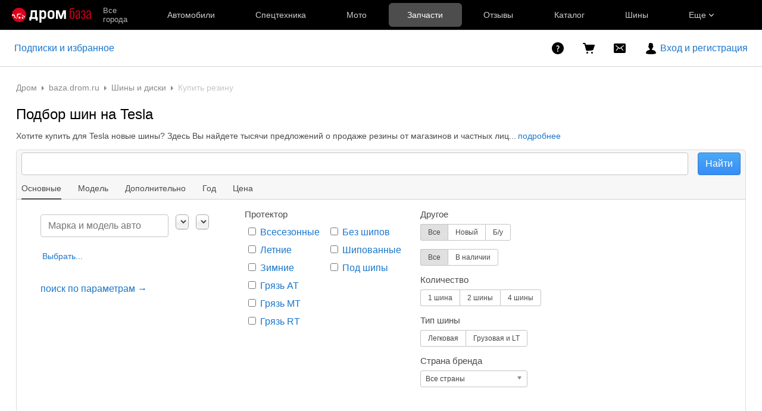

--- FILE ---
content_type: text/html; charset=windows-1251
request_url: https://baza.drom.ru/wheel/tire/car-model/tesla/
body_size: 36925
content:

<!DOCTYPE html>
<html lang="ru" class="drom-notouch">
<head>
		<title>Купить шины для Tesla. Каталог новой и б/у резины, летние и зимние автошины.</title>

<meta charset="windows-1251" />
<meta name="SKYPE_TOOLBAR" content="SKYPE_TOOLBAR_PARSER_COMPATIBLE" />

<meta http-equiv="x-dns-prefetch-control" content="on">

	<link rel="dns-prefetch" href="//c.rdrom.ru">
	<link rel="dns-prefetch" href="//c1.rdrom.ru">
	<link rel="dns-prefetch" href="//c2.rdrom.ru">
	<link rel="dns-prefetch" href="//r.drom.ru">
	<link rel="dns-prefetch" href="//r1.drom.ru">
	<link rel="dns-prefetch" href="//r2.drom.ru">
	<link rel="dns-prefetch" href="https://static.baza.drom.ru">

	<meta name="description" content="Официальный сайт Drom.ru. Мы поможем Вам выбрать шины среди предложений продажи резины на Tesla. Удобный поиск, широкий выбор, &quot;защищённая сделка&quot; для покупки прямо на сайте - всё, чтобы переобуться просто и безопасно!"/>


       <link rel="next" href="/wheel/tire/car-model/tesla/?page=2"/>
       <meta name="candy.config" content="{&quot;geoc&quot;:null,&quot;geor&quot;:null}"/>


	<link rel="stylesheet" href="https://baza.drom.ru/resources/assets/tokens_drom.752c1768c3bb4da0b332.css" type="text/css" charset="UTF-8"/>
	<link rel="stylesheet" href="https://baza.drom.ru/resources/assets/common-critical_dk_drom.ea59af5de7e26c64f804.css" type="text/css" charset="UTF-8"/>
	<link rel="stylesheet" href="https://baza.drom.ru/resources/assets/viewdir.wheel-search-form.d1eda246c79f90b70617.css" type="text/css" charset="UTF-8"/>
	<link rel="stylesheet" href="https://baza.drom.ru/resources/assets/bzr-map-critical.9ebd79e1de802ce11ad1.css" type="text/css" charset="UTF-8"/>


<script nonce="973037ab50c312b4eef40c2667b5221f">
	if (!window.jQuery) {
		window.__loadJquery__ = false;
		var bazaDomReady={readyCalls:[],lib:[]},$=function(){"use strict";var e,n,a,o="undefined"!=typeof window&&window.document,r=!o;function d(e){var n;for(n=0;n<e.length;n+=1)try{e[n](jQuery)}catch(e){window.console&&console.log(e),window.onerror&&window.onerror(e.message,e.fileName,e.lineNumber,e.columnNumber,e)}}function t(){if(!r)if(r=!0,a&&clearInterval(a),window.__loadJquery__&&window.requirejs)requirejs(["jquery"],(function(e){window.$=window.jQuery=e;var n=bazaDomReady.readyCalls;bazaDomReady.readyCalls=[],d(n)}));else{if(!window.jQuery)throw new Error("jQuery is not loaded");var e=bazaDomReady.readyCalls;bazaDomReady.readyCalls=[],d(e)}}if(o){if(document.addEventListener)document.addEventListener("DOMContentLoaded",t,!1),window.addEventListener("load",t,!1);else if(window.attachEvent){window.attachEvent("onload",t),n=document.createElement("div");try{e=null===window.frameElement}catch(e){}n.doScroll&&e&&window.external&&(a=setInterval((function(){try{n.doScroll(),t()}catch(e){}}),30))}"complete"===document.readyState&&t()}return function e(n){return bazaDomReady.readyCalls.push(n),e}}();	}

	window.__require_baseUrl__ = 'https://baza.drom.ru/resources/';
</script>


	<meta property="og:title" content="Купить шины для Tesla. Каталог новой и б/у резины, летние и зимние автошины."/>

	<meta property="og:description" content="Официальный сайт Drom.ru. Мы поможем Вам выбрать шины среди предложений продажи резины на Tesla. Удобный поиск, широкий выбор, &quot;защищённая сделка&quot; для покупки прямо на сайте - всё, чтобы переобуться просто и безопасно!"/>

	<meta property="og:url" content="https://baza.drom.ru/wheel/tire/car-model/tesla/"/>

	<meta property="og:site_name" content="Дром Запчасти и Шины"/>

	<meta property="og:image" content="https://baza.drom.ru/resources/img/drom-240.png"/>
	<meta property="og:image:secure_url" content="https://baza.drom.ru/resources/img/drom-240.png"/>
	<meta property="twitter:image" content="https://baza.drom.ru/resources/img/drom-240.png"/>
	<link rel="image_src" href="https://baza.drom.ru/resources/img/drom-240.png"/>

	<meta property="og:type" content="website"/>






<link rel="prefetch" href="https://baza.drom.ru/resources/img/ajax-bar.gif" as="image" crossorigin="use-credentials">

	<meta name='yandex-verification' content='7354169ae093a1b6' />
	<link rel="shortcut icon" href="/favicon.ico" type="image/x-icon"/>
	<link rel="icon" href="/favicon.svg" type="image/svg+xml"/>
	<link rel="icon" type="image/png" sizes="120x120" href="/favicon.png"/>
</head>
<body class="fixed1280 desktop drom no-touch" data-cookie-host=".drom.ru" data-dir-id="234" data-city-id="0" data-page-name="viewdir" data-reqsig="873a4453451f0e6d4fc507d10cb6a505" data-encoding-config="{&quot;*&quot;:&quot;cp1251&quot;}" data-lemma-join-format="with-delimiter" data-url-array-format="brackets">
				
		
			
	<div id="outerLayout">
		
	

	<style>._13om1hn0{color:hsla(0,0%,100%,.7);display:-webkit-box;display:-webkit-flex;display:-ms-flexbox;display:flex;font-size:12px;line-height:1.16;max-width:100%;text-decoration:none;-webkit-box-align:center;-webkit-align-items:center;-ms-flex-align:center;align-items:center}.drom-mobile ._13om1hn0{padding-right:15px}.drom-notouch ._13om1hn0:hover,.drom-touch ._13om1hn0:active{color:#fff;text-decoration:none}._13om1hn1{display:none;margin-right:5px}.drom-mobile ._13om1hn1{display:block}.drom-notouch ._13om1hn0:hover ._13om1hn1,.drom-touch ._13om1hn0:active ._13om1hn1{color:#fff}@media (min-width:1152px){._13om1hn0{font-size:13px}}@media (min-width:1366px){._13om1hn1{color:hsla(0,0%,100%,.5);display:block}}@media (max-width:359px){.drom-mobile ._13om1hn1{display:none}}
@media (max-width:1439px){._1nwuuo40{display:none}}@media (min-width:1440px){._1nwuuo41{display:none}}
.suwt2n0{height:16px;padding-left:5px;position:relative;width:16px;z-index:1}
._1tt78qz3{display:-webkit-box;display:-webkit-flex;display:-ms-flexbox;display:flex;-webkit-box-pack:center;-webkit-justify-content:center;-ms-flex-pack:center;justify-content:center;-webkit-box-align:center;-webkit-align-items:center;-ms-flex-align:center;align-items:center;-webkit-box-sizing:border-box;box-sizing:border-box;color:hsla(0,0%,100%,.8);cursor:pointer;font-size:14px;height:var(--_1tt78qz2,100%);padding:var(--_1tt78qz0,0) var(--_1tt78qz1,10px);text-decoration:none;white-space:nowrap;-webkit-box-flex:1;-webkit-flex:1 0 auto;-ms-flex:1 0 auto;flex:1 0 auto;outline-offset:-4px;position:relative;-webkit-transition:color .15s ease-out;transition:color .15s ease-out}._1tt78qz3:after{background-color:transparent;border-radius:6px;bottom:5px;content:"";left:2.5px;position:absolute;right:2.5px;top:5px;-webkit-transition:background-color .15s ease-out;transition:background-color .15s ease-out}.drom-notouch ._1tt78qz3:hover,.drom-touch ._1tt78qz3:active{color:#fff;text-decoration:none}._1tt78qz4{color:#fff}._1tt78qz4:after{background-color:hsla(0,0%,100%,.3)}.drom-notouch ._1tt78qz5:hover:after,.drom-touch ._1tt78qz5:active:after{background-color:hsla(0,0%,100%,.15)}._1tt78qz8{-webkit-box-pack:start;-webkit-justify-content:flex-start;-ms-flex-pack:start;justify-content:flex-start}._1tt78qz9{height:20px;margin-right:20px;padding:0;position:relative;width:20px;-webkit-box-flex:0;-webkit-flex-grow:0;-ms-flex-positive:0;flex-grow:0;outline-offset:2px}@media (min-width:1600px){._1tt78qz3{font-size:15px}}@media (max-width:1279px){._1tt78qz6{display:none}}@media (min-width:1280px){._1tt78qz7{display:none}}
.fgphtk0{background:var(--header-background);height:auto;left:0;min-width:180px;opacity:0;overflow:hidden;padding:2.5px 0;position:absolute;right:0;top:100%;-webkit-transition:opacity .1s ease-in-out .1s;transition:opacity .1s ease-in-out .1s;visibility:hidden;z-index:101}.fgphtk4{padding-left:20px;padding-right:20px;-webkit-box-flex:0;-webkit-flex-grow:0;-ms-flex-positive:0;flex-grow:0}.fgphtk5{padding-right:30px;-webkit-box-flex:1;-webkit-flex-grow:1;-ms-flex-positive:1;flex-grow:1}.fgphtk6{display:block;height:5px;margin-left:5px;-webkit-transition:-webkit-transform .2s ease-in-out;transition:-webkit-transform .2s ease-in-out;transition:transform .2s ease-in-out;transition:transform .2s ease-in-out,-webkit-transform .2s ease-in-out;width:8px}.drom-notouch .fgphtk2:hover .fgphtk6,.drom-touch .fgphtk2:active .fgphtk6,.fgphtk3 .fgphtk6{-webkit-transform:rotate(180deg);transform:rotate(180deg)}.fgphtk0 ._1tt78qz3:after{bottom:2.5px;left:5px;right:5px;top:2.5px}.drom-notouch .fgphtk2:hover .fgphtk0,.drom-touch .fgphtk2:active .fgphtk0,.fgphtk3 .fgphtk0{opacity:1;visibility:visible}@media (max-width:1599px){.fgphtk4 .fgphtk0{width:200px}}@media (min-width:1152px){.fgphtk4 .fgphtk0{width:190px}}@media (max-width:1151px){.fgphtk4 .fgphtk0{left:auto}}@media (min-width:1280px){.fgphtk4 .fgphtk0{width:200px}}
._1e74g3s5{display:-webkit-box;display:-webkit-flex;display:-ms-flexbox;display:flex;-webkit-box-pack:center;-webkit-justify-content:center;-ms-flex-pack:center;justify-content:center;-webkit-box-align:center;-webkit-align-items:center;-ms-flex-align:center;align-items:center;-webkit-box-sizing:border-box;box-sizing:border-box;color:#fff;cursor:pointer;max-width:240px;min-width:100px;text-decoration:none;white-space:nowrap;-webkit-box-flex:1;background-color:var(--_1e74g3s3);border-radius:6px;-webkit-flex:1 1 240px;-ms-flex:1 1 240px;flex:1 1 240px;font-size:14px;font-weight:700;height:40px;padding:0 10px}._1e74g3s5:before{background-image:url(https://r.drom.ru/js/bundles/media/Plus.72653bad680437fd.svg);content:"";display:block;height:16px;margin-right:10px;width:16px}.drom-notouch ._1e74g3s5:hover,.drom-touch ._1e74g3s5:active{background-color:var(--_1e74g3s4);color:#fff;text-decoration:none}._1e74g3s6{--_1e74g3s3:var(--red-button-bg);--_1e74g3s4:var(--red-button-hover)}._1e74g3s7{--_1e74g3s3:var(--blue-button-bg);--_1e74g3s4:var(--blue-button-hover)}._1e74g3sa{background:var(--header-background);color:#fff;font-family:Arial,BlinkMacSystemFont,Segoe UI,Roboto,Helvetica Neue,-apple-system,sans-serif;font-size:14px;height:50px;line-height:1.55;width:100%;-webkit-font-smoothing:antialiased;-moz-osx-font-smoothing:grayscale}html.roboto ._1e74g3sa{font-family:Roboto,Arial,sans-serif}html.inter ._1e74g3sa{font-family:Inter,Arial,sans-serif}._1e74g3sb{display:-webkit-box;display:-webkit-flex;display:-ms-flexbox;display:flex;height:100%;max-width:1920px;-webkit-box-align:center;-webkit-align-items:center;-ms-flex-align:center;align-items:center;-webkit-box-sizing:border-box;box-sizing:border-box;margin:0 auto}._1e74g3sc{max-width:196px}._1e74g3sc,._1e74g3sd{margin-right:20px;-webkit-box-flex:1;-webkit-flex:1 1 auto;-ms-flex:1 1 auto;flex:1 1 auto}._1e74g3sd{max-width:155px}._1e74g3se{display:-webkit-box;display:-webkit-flex;display:-ms-flexbox;display:flex;max-width:986px;-webkit-box-align:center;-webkit-align-items:center;-ms-flex-align:center;align-items:center;height:100%;width:100%}._1e74g3sf{max-width:1226px}._1e74g3sg{height:30px;position:relative;width:30px}._1e74g3sj{display:-webkit-box;display:-webkit-flex;display:-ms-flexbox;display:flex;-webkit-box-align:center;-webkit-align-items:center;-ms-flex-align:center;align-items:center;height:100%;-webkit-box-flex:1;-webkit-flex:1 0 auto;-ms-flex:1 0 auto;flex:1 0 auto}._1e74g3sk{min-width:130px}._1e74g3sl{max-width:300px}@media (max-width:1599px){._1e74g3s0 .fgphtk0{width:226px}}@media (min-width:1600px){._1e74g3s0 .fgphtk0{width:240px}._1e74g3s5{font-size:15px;padding:0 4px}}@media (max-width:1151px){._1e74g3s1 .fgphtk0{left:auto}._1e74g3si{display:none}}@media (max-width:1439px){._1e74g3s2 .fgphtk0{left:auto}}@media (min-width:1280px){._1e74g3s5{min-width:190px}._1e74g3s8{display:none}}@media (max-width:1279px){._1e74g3s9{display:none}}@media (min-width:1440px){._1e74g3sc,._1e74g3sd{-webkit-flex-shrink:0;-ms-flex-negative:0;flex-shrink:0}}@media (min-width:1226px) and (max-width:1920px){._1e74g3sf{margin-right:calc(50vw - 613px)}}@media (min-width:1152px){._1e74g3sh{display:none}}
.qls6kf0{line-height:0;text-align:center}.drom-mobile .qls6kf0{width:30px}.qls6kf1{margin-right:10px}.qls6kf2{line-height:0;min-width:0}.qls6kf3{width:100%}.qls6kf3,.qls6kf4{display:-webkit-box;display:-webkit-flex;display:-ms-flexbox;display:flex;-webkit-box-pack:justify;-webkit-justify-content:space-between;-ms-flex-pack:justify;justify-content:space-between;-webkit-box-align:center;-webkit-align-items:center;-ms-flex-align:center;align-items:center}.qls6kf4{overflow:hidden}
._1f9nk4m2{display:-webkit-inline-box;display:-webkit-inline-flex;display:-ms-inline-flexbox;display:inline-flex;-webkit-box-pack:center;-webkit-justify-content:center;-ms-flex-pack:center;justify-content:center;-webkit-box-align:center;-webkit-align-items:center;-ms-flex-align:center;align-items:center;-webkit-box-sizing:border-box;box-sizing:border-box;color:#fff;font-weight:700;line-height:0;-webkit-user-select:none;-moz-user-select:none;-ms-user-select:none;user-select:none}._1f9nk4m3{cursor:pointer}._1f9nk4m4{position:absolute;right:var(--_1f9nk4m1);top:var(--_1f9nk4m0)}._1f9nk4m5{background:#ff0522;border:1px solid var(--header-background)}._1f9nk4m6,._1f9nk4m7{background:var(--drom-brand)}.drom-notouch ._1f9nk4m7:hover,.drom-touch ._1f9nk4m7:active{background:var(--red-button-hover)}._1f9nk4m9{border-radius:8px;font-size:11px;height:16px}._1f9nk4ma{border-radius:10px;font-size:14px;height:20px}._1f9nk4mb{width:16px}._1f9nk4mc{padding:0 5px}._1f9nk4md{width:20px}._1f9nk4me{padding:0 6px}
._1fv3tvv0{min-width:0;overflow:hidden;text-overflow:ellipsis;white-space:nowrap}
._3fcv0p4{background:var(--_3fcv0p2);border-radius:50%;color:var(--_3fcv0p0,hsla(0,0%,100%,.8))}.drom-notouch ._3fcv0p4:hover,.drom-touch ._3fcv0p4:active{background:var(--_3fcv0p3,var(--_3fcv0p2));color:var(--_3fcv0p1,var(--_3fcv0p0,hsla(0,0%,100%,.8)))}._3fcv0p5{height:100%;width:100%}
._15r2d5o0{font-size:14px;height:26px;width:26px}._15r2d5o1{font-size:16px;height:30px;width:30px}._15r2d5o2{font-size:21px;height:40px;width:40px}._15r2d5o3{font-size:32px;height:60px;width:60px}
._1tlqpaw1{display:-webkit-box;display:-webkit-flex;display:-ms-flexbox;display:flex;-webkit-box-align:center;-webkit-align-items:center;-ms-flex-align:center;align-items:center;-webkit-box-pack:center;-webkit-justify-content:center;-ms-flex-pack:center;background:var(--_1tlqpaw0);border-radius:50%;color:#fff;font-weight:700;justify-content:center;line-height:1;text-transform:uppercase}
._19do6yi0{border-radius:50%;overflow:hidden;position:relative}._19do6yi0:after{background-color:var(--primary-alpha5);content:"";display:block;inset:0;position:absolute}
.wjkspi0{display:-webkit-box;display:-webkit-flex;display:-ms-flexbox;display:flex;-webkit-box-align:center;-webkit-align-items:center;-ms-flex-align:center;align-items:center;-webkit-box-pack:center;-webkit-justify-content:center;-ms-flex-pack:center;border-radius:50%;justify-content:center;overflow:hidden}
.oco7hz0{-webkit-box-flex:0;-webkit-flex-grow:0;-ms-flex-positive:0;flex-grow:0}
._7j8reb0{display:-webkit-box;display:-webkit-flex;display:-ms-flexbox;display:flex;position:relative;-webkit-box-align:center;-webkit-align-items:center;-ms-flex-align:center;align-items:center;-webkit-flex-shrink:0;height:100%;margin:0 20px;-ms-flex-negative:0;flex-shrink:0;outline-offset:0}.drom-mobile ._7j8reb0{height:60px;margin:0}._7j8reb1{height:25px;width:91px}.drom-mobile ._7j8reb1{height:30px;width:auto}._7j8reb2{height:25px;width:132px}.drom-mobile ._7j8reb2{height:30px;width:auto}._7j8reb3{height:25px;width:133px}.drom-mobile ._7j8reb3{height:30px;width:auto}._7j8reb4{background:#db001a;border-radius:100%;display:block;height:5px;position:absolute;right:-10%;top:23%;width:5px}@media (max-width:359px){.drom-mobile ._7j8reb1,.drom-mobile ._7j8reb2,.drom-mobile ._7j8reb3{height:25px}}
._5528fw0{-webkit-text-size-adjust:none;-moz-text-size-adjust:none;-ms-text-size-adjust:none;text-size-adjust:none}
html:not(.dark){--header-background:#000;--red-button-bg:#db001a;--red-button-hover:#bd0016;--blue-button-bg:#1a76cb;--blue-button-hover:#1766b0}html.dark{--header-background:#121212;--red-button-bg:#e01a31;--red-button-hover:#c4172b;--blue-button-bg:#3385d1;--blue-button-hover:#2a75bb}
.b-topline{background:var(--background-primary);-webkit-box-sizing:border-box;box-sizing:border-box;display:block;font-family:Arial,BlinkMacSystemFont,Segoe UI,Roboto,Helvetica Neue,-apple-system,sans-serif;font-size:14px;line-height:1.55;min-width:990px;padding:10px 50px 10px 10px;position:relative;text-align:center;width:100%;-webkit-font-smoothing:antialiased}.drom-mobile .b-topline{font-size:12px;line-height:1.5;min-width:320px;padding-right:30px}.b-topline__link{color:var(--text-primary);display:block;text-decoration:none}.drom-notouch .b-topline__link:hover,.drom-touch .b-topline__link:active{color:var(--drom-brand);text-decoration:none!important}.drom-mobile .b-topline__link{padding-right:5px}.b-topline__close{background-image:url(https://r.drom.ru/js/bundles/media/cross.cffb3689b5af2834.svg);background-position:0;background-repeat:no-repeat;background-size:18px;cursor:pointer;height:18px;opacity:.5;position:absolute;right:20px;top:50%;-webkit-transform:translateY(-50%);transform:translateY(-50%);width:18px}.drom-mobile .b-topline__close{right:15px}.drom-notouch .b-topline__close:hover,.drom-touch .b-topline__close:active{background-color:var(--drom-brand);opacity:1}.b-topline_theme_dark{background:#2c2726}.b-topline_theme_dark .b-topline__link{color:var(--text-primary-inverted)}.drom-notouch .b-topline_theme_dark .b-topline__link:hover,.drom-touch .b-topline_theme_dark .b-topline__link:active{color:var(--text-primary-inverted);opacity:.8}@supports ((-webkit-mask-image:url("")) or (mask-image:url(""))){.b-topline__close{background-color:var(--text-primary);background-image:none;-webkit-mask-image:url(https://r.drom.ru/js/bundles/media/cross.cffb3689b5af2834.svg);mask-image:url(https://r.drom.ru/js/bundles/media/cross.cffb3689b5af2834.svg);-webkit-mask-position:0;mask-position:0;-webkit-mask-repeat:no-repeat;mask-repeat:no-repeat;-webkit-mask-size:18px;mask-size:18px}.b-topline_theme_dark .b-topline__close{background-color:var(--text-primary-inverted)}}
</style>

<div class="drom-header-placeholder" data-header-root><div class="_5528fw0"><div data-ga-stats-track-view="true" data-ga-stats-engine="ga|va" data-ga-stats-name="topmenu" data-ftid="component_header" class="_1e74g3sa"><div class="_1e74g3sb"><a class="_7j8reb0" href="https://www.drom.ru" aria-label="Главная"><img src="https://r.drom.ru/js/bundles/media/drom-logo-drom-baza.2d44e177cab526db.svg" width="133" height="25" class="_7j8reb3" alt="Дром База"/></a><div class="_1e74g3sc" data-ftid="component_header_region"><a class="_13om1hn0" data-ga-stats-track-click="true" data-ga-stats-name="HomeRegionChange" data-ga-stats-engine="ga|va" data-ftid="component_header_region" href="javascript:void(0)"><div class="_13om1hn1"><svg width="10" height="13" viewBox="0 0 10 13" fill="none" xmlns="http://www.w3.org/2000/svg"><path fill-rule="evenodd" clip-rule="evenodd" d="M8.535 1.41c-1.952-1.88-5.118-1.88-7.07 0C-.204 3.016-.48 5.526.805 7.432l3.505 5.207a.84.84 0 0 0 1.38 0l3.506-5.207c1.283-1.906 1.008-4.416-.66-6.022M5 7a2 2 0 1 0 0-4 2 2 0 0 0 0 4" fill="currentColor"></path></svg></div>Все города</a></div><div class="_1e74g3se _1e74g3sf"><a class="_1tt78qz3 _1tt78qz5" data-ga-stats-track-click="true" data-ga-stats-name="topmenu_sales" data-ga-stats-engine="ga|va" data-ftid="component_header_main-menu-item" href="https://auto.drom.ru/">Автомобили</a><a class="_1tt78qz3 _1tt78qz5" data-ga-stats-track-click="true" data-ga-stats-name="topmenu_spec" data-ga-stats-engine="ga|va" data-ftid="component_header_main-menu-item" href="https://auto.drom.ru/spec/"><span class="_1nwuuo41">Спецтехника</span><span class="_1nwuuo40">Грузовики и спецтехника</span></a><a class="_1tt78qz3 _1tt78qz5" data-ga-stats-track-click="true" data-ga-stats-name="topmenu_moto" data-ga-stats-engine="ga|va" data-ftid="component_header_main-menu-item" href="https://auto.drom.ru/moto/"><span class="_1nwuuo41">Мото</span><span class="_1nwuuo40">Мотоциклы</span></a><a class="_1tt78qz3 _1tt78qz4" data-ga-stats-track-click="true" data-ga-stats-name="topmenu_baza" data-ga-stats-engine="ga|va" data-ftid="component_header_main-menu-item" href="https://baza.drom.ru/">Запчасти</a><a class="_1tt78qz3 _1tt78qz5" data-ga-stats-track-click="true" data-ga-stats-name="topmenu_reviews" data-ga-stats-engine="ga|va" data-ftid="component_header_main-menu-item" href="https://www.drom.ru/reviews/">Отзывы</a><a class="_1tt78qz3 _1tt78qz5" data-ga-stats-track-click="true" data-ga-stats-name="topmenu_catalog_new" data-ga-stats-engine="ga|va" data-ftid="component_header_main-menu-item" href="https://www.drom.ru/catalog/">Каталог</a><a class="_1tt78qz3 _1tt78qz5 _1tt78qz6" data-ga-stats-track-click="true" data-ga-stats-name="topmenu_tire" data-ga-stats-engine="ga|va" data-ftid="component_header_main-menu-item" href="https://baza.drom.ru/wheel/tire/">Шины</a><div data-ftid="component_header_additional-menu-expand-controller" class="_1tt78qz3 fgphtk2 fgphtk5 _1e74g3s0 _1e74g3s1 _1e74g3s2">Еще<svg width="10" height="6" viewBox="0 0 10 6" fill="none" xmlns="http://www.w3.org/2000/svg" class="fgphtk6"><path fill-rule="evenodd" clip-rule="evenodd" d="M1.429.253a.82.82 0 0 0-1.184 0 .883.883 0 0 0 0 1.22l4.142 4.274A.82.82 0 0 0 5 6a.82.82 0 0 0 .612-.253l4.143-4.273a.883.883 0 0 0 0-1.221.82.82 0 0 0-1.184 0L5 3.937z" fill="currentColor"></path></svg><div class="fgphtk0"><a class="_1tt78qz3 _1tt78qz5 _1tt78qz7 _1tt78qz8" style="--_1tt78qz2:40px;--_1tt78qz1:20px" data-ga-stats-track-click="true" data-ga-stats-name="topmenu_tire" data-ga-stats-engine="ga|va" data-ftid="component_header_additional-menu-item" href="https://baza.drom.ru/wheel/tire/">Продажа шин</a><a class="_1tt78qz3 _1tt78qz5 _1tt78qz8" style="--_1tt78qz2:40px;--_1tt78qz1:20px" data-ga-stats-track-click="true" data-ga-stats-name="topmenu_auction_statistics" data-ga-stats-engine="ga|va" data-ftid="component_header_additional-menu-item" href="https://www.drom.ru/world/japan/">Аукционы Японии<img class="suwt2n0" src="https://r.drom.ru/js/bundles/media/japan-flag.3f3a8c4bea94a01b.svg" alt="флаг Японии"/></a><a class="_1tt78qz3 _1tt78qz5 _1tt78qz8" style="--_1tt78qz2:40px;--_1tt78qz1:20px" data-ga-stats-track-click="true" data-ga-stats-name="topmenu_chinese_bulletins" data-ga-stats-engine="ga|va" data-ftid="component_header_additional-menu-item" href="https://www.drom.ru/world/china/">Автомобили из Китая<img class="suwt2n0" src="https://r.drom.ru/js/bundles/media/chinese-flag.bfa33d7ed5ce6dc5.svg" alt="флаг Китая"/></a><a class="_1tt78qz3 _1tt78qz5 _1tt78qz8" style="--_1tt78qz2:40px;--_1tt78qz1:20px" data-ga-stats-track-click="true" data-ga-stats-name="topmenu_korea_bulletins" data-ga-stats-engine="ga|va" data-ftid="component_header_additional-menu-item" href="https://www.drom.ru/world/korea/">Автомобили из Кореи<img class="suwt2n0" src="https://r.drom.ru/js/bundles/media/korea-flag.0edd239271de2523.svg" alt="флаг Кореи"/></a><a class="_1tt78qz3 _1tt78qz5 _1tt78qz8" style="--_1tt78qz2:40px;--_1tt78qz1:20px" data-ga-stats-track-click="true" data-ga-stats-name="topmenu_german_bulletins" data-ga-stats-engine="ga|va" data-ftid="component_header_additional-menu-item" href="https://www.drom.ru/world/germany/">Автомобили из Германии<img class="suwt2n0" src="https://r.drom.ru/js/bundles/media/germany-flag.14ede0eb5bb5cd38.svg" alt="флаг Германии"/></a><a class="_1tt78qz3 _1tt78qz5 _1tt78qz8" style="--_1tt78qz2:40px;--_1tt78qz1:20px" data-ga-stats-track-click="true" data-ga-stats-name="topmenu_electro" data-ga-stats-engine="ga|va" data-ftid="component_header_additional-menu-item" href="https://www.drom.ru/electro/">Электромобили</a><a class="_1tt78qz3 _1tt78qz5 _1tt78qz8" style="--_1tt78qz2:40px;--_1tt78qz1:20px" data-ga-stats-track-click="true" data-ga-stats-name="topmenu_chinese_catalog" data-ga-stats-engine="ga|va" data-ftid="component_header_additional-menu-item" href="https://www.drom.ru/catalog/chinese/">Каталог китайских авто</a><a class="_1tt78qz3 _1tt78qz5 _1tt78qz8" style="--_1tt78qz2:40px;--_1tt78qz1:20px" data-ga-stats-track-click="true" data-ga-stats-name="topmenu_osago" data-ga-stats-engine="ga|va" data-ftid="component_header_additional-menu-item" href="https://www.drom.ru/osago/">ОСАГО онлайн</a><a class="_1tt78qz3 _1tt78qz5 _1tt78qz8" style="--_1tt78qz2:40px;--_1tt78qz1:20px" data-ga-stats-track-click="true" data-ga-stats-name="topmenu_autocredits" data-ga-stats-engine="ga|va" data-ftid="component_header_additional-menu-item" href="https://www.drom.ru/autocredits/">Автокредиты</a><a class="_1tt78qz3 _1tt78qz5 _1tt78qz8" style="--_1tt78qz2:40px;--_1tt78qz1:20px" data-ga-stats-track-click="true" data-ga-stats-name="topmenu_vin" data-ga-stats-engine="ga|va" data-ftid="component_header_additional-menu-item" href="https://vin.drom.ru/?utm_source=top_menu_link">Проверка по VIN</a><a class="_1tt78qz3 _1tt78qz5 _1tt78qz8" style="--_1tt78qz2:40px;--_1tt78qz1:20px" data-ga-stats-track-click="true" data-ga-stats-name="topmenu_rate_car" data-ga-stats-engine="ga|va" data-ftid="component_header_additional-menu-item" href="https://auto.drom.ru/rate_car/">Оценить автомобиль</a><a class="_1tt78qz3 _1tt78qz5 _1tt78qz8" style="--_1tt78qz2:40px;--_1tt78qz1:20px" data-ga-stats-track-click="true" data-ga-stats-name="topmenu_forums" data-ga-stats-engine="ga|va" data-ftid="component_header_additional-menu-item" href="https://www.forumsdrom.ru/">Форумы</a><a class="_1tt78qz3 _1tt78qz5 _1tt78qz8" style="--_1tt78qz2:40px;--_1tt78qz1:20px" data-ga-stats-track-click="true" data-ga-stats-name="topmenu_pdd" data-ga-stats-engine="ga|va" data-ftid="component_header_additional-menu-item" href="https://www.drom.ru/pdd/">ПДД онлайн</a><a class="_1tt78qz3 _1tt78qz5 _1tt78qz8" style="--_1tt78qz2:40px;--_1tt78qz1:20px" data-ga-stats-track-click="true" data-ga-stats-name="topmenu_faq" data-ga-stats-engine="ga|va" data-ftid="component_header_additional-menu-item" href="https://www.drom.ru/faq/">Вопросы и ответы</a><a class="_1tt78qz3 _1tt78qz5 _1tt78qz8" style="--_1tt78qz2:40px;--_1tt78qz1:20px" data-ga-stats-track-click="true" data-ga-stats-name="topmenu_topcars" data-ga-stats-engine="ga|va" data-ftid="component_header_additional-menu-item" href="https://www.drom.ru/topcars/">Рейтинг авто</a><a class="_1tt78qz3 _1tt78qz5 _1tt78qz8" style="--_1tt78qz2:40px;--_1tt78qz1:20px" data-ga-stats-track-click="true" data-ga-stats-name="topmenu_shina_catalog" data-ga-stats-engine="ga|va" data-ftid="component_header_additional-menu-item" href="https://www.drom.ru/shina/">Каталог шин</a><a class="_1tt78qz3 _1tt78qz5 _1tt78qz8" style="--_1tt78qz2:40px;--_1tt78qz1:20px" data-ga-stats-track-click="true" data-ga-stats-name="topmenu_dkp" data-ga-stats-engine="ga|va" data-ftid="component_header_additional-menu-item" href="https://www.drom.ru/misc/dkp/">Договор купли-продажи</a><a class="_1tt78qz3 _1tt78qz5 _1tt78qz8" style="--_1tt78qz2:40px;--_1tt78qz1:20px" data-ga-stats-track-click="true" data-ga-stats-name="topmenu_law" data-ga-stats-engine="ga|va" data-ftid="component_header_additional-menu-item" href="https://law.drom.ru/">Правовые вопросы</a><a class="_1tt78qz3 _1tt78qz5 _1tt78qz8" style="--_1tt78qz2:40px;--_1tt78qz1:20px" data-ga-stats-track-click="true" data-ga-stats-name="topmenu_sitemap" data-ga-stats-engine="ga|va" data-ftid="component_header_additional-menu-item" href="https://www.drom.ru/sitemap/">Карта сайта</a><a class="_1tt78qz3 _1tt78qz5 _1tt78qz8" style="--_1tt78qz2:40px;--_1tt78qz1:20px" data-ga-stats-track-click="true" data-ga-stats-name="topmenu_commerce" data-ga-stats-engine="ga|va" data-ftid="component_header_additional-menu-item" href="https://www.drom.ru/commerce/">Размещение на Дроме</a><a class="_1tt78qz3 _1tt78qz5 _1tt78qz8" style="--_1tt78qz2:40px;--_1tt78qz1:20px" data-ga-stats-track-click="true" data-ga-stats-name="topmenu_for_business" data-ga-stats-engine="ga|va" data-ftid="component_header_additional-menu-item" href="https://baza.drom.ru/for-business">Разместить прайс</a><a class="_1tt78qz3 _1tt78qz5 _1tt78qz8" style="--_1tt78qz2:40px;--_1tt78qz1:20px" data-ga-stats-track-click="true" data-ga-stats-name="topmenu_help" data-ga-stats-engine="ga|va" data-ftid="component_header_additional-menu-item" href="https://my.drom.ru/help/VozniklaProblemanaDrome">Помощь</a></div></div></div></div></div></div></div>

<script id="drom-header_baza_desktop__LOADABLE_REQUIRED_CHUNKS__" type="application/json" crossorigin="anonymous" charset="windows-1251">[]</script><script id="drom-header_baza_desktop__LOADABLE_REQUIRED_CHUNKS___ext" type="application/json" crossorigin="anonymous" charset="windows-1251">{"namedChunks":[]}</script>
<script type="text/javascript">
	window.__DROM_HEADER__ = {
		config: {
			data: {"farpostDirId":234,"farpostUserId":null,"regionId":null,"geoCaption":"Все города","header":{"isMain":false,"activeSection":"baza","activePage":"","logoSection":2,"logoVariant":0,"hiddenMenuItems":["Theme"],"region":{"url":"javascript:void(0)","region":"Все города"}}},
			targetNodeSelector: '[data-header-root]',
			onLogoContextMenu: function (e) {
				e.preventDefault();
				window.adminPopupShow && window.adminPopupShow(baza.isMobileSite() ? $('.drom-header-placeholder') : $(e.currentTarget));
			},
			onRegionClick: function (e) {
				/* Тут внезапно в асинхронном коде МЕНЯЕТСЯ объект события, поэтому нам надо синхронно запомнить ссылку на объект */
				var dromHeaderLink = e.currentTarget;

				$(function () {
					/* Тут реакт, но поскольку мы никак не можем влиять на компонент, я докину класс loading, хоть и реакт это не разрешает делать */
					var $dromHeaderLink = $(dromHeaderLink);

					if ($dromHeaderLink.is('.loading')) {
						return;
					}

					$dromHeaderLink.addClass('loading');

					baza.eventManager.one('select-city-popup-open', function () {
						$dromHeaderLink.removeClass('loading');
					});

					$('.drom-city-selector-69754507c527e').click();
				})
			}
		}
	};
</script>

	<script type="text/javascript" charset="windows-1251" defer src="https://r.drom.ru/js/bundles/drom-header_baza_desktop.ded977000955a542.js"></script>

<div style="display: none;">
	
<noscript>
	<a href="https://baza.drom.ru/geo/nav/city" class="cityPop city view-dir-context  drom-city-selector-69754507c527e">
		Все города	</a>
	<style>
		#cityNavigator_69754507c52c5{display: none !important;}
	</style>
</noscript>

<button id="cityNavigator_69754507c52c5" data-href="https://baza.drom.ru/geo/nav/city" type="button" class="cityPop city view-dir-context  drom-city-selector-69754507c527e" data-user-city-id="0" data-user-city-name="Все города" data-geo-path="disabled" data-remove-parameters="isAgency,district,agentType">
	Все города</button>

			<script type='text/javascript' nonce="973037ab50c312b4eef40c2667b5221f">
		$(function () { (self.webpackChunk=self.webpackChunk||[]).push([[27981],{22475:function(e,n,t){var a=t(22517),i=t(93421),o=t(7008);a._((function(){var e,n,a,c,s,u;return o._(this,(function(o){switch(o.label){case 0:return e={"buttonId":"cityNavigator_69754507c52c5","options":{"requestParams":{"return":null,"city":null},"allowAllCities":true,"allowWholeRegion":true,"selectedGeo":{"city":0,"region":0,"federalDistrict":0,"country":0},"initialValue":null,"urlTemplateSaveCity":"\/set\/city\/cityIdValue"}},n=e.options,a=e.buttonId,[4,Promise.all([Promise.all([t.e(75708),t.e(86311),t.e(45217),t.e(29790),t.e(30556),t.e(22937),t.e(7961),t.e(26762)]).then(t.bind(t,4381)).then((e=>e.default||e))])];case 1:return c=i._.apply(void 0,[o.sent(),1]),s=c[0],u=document.querySelector("#".concat(a)),n.defaultCallbackCityClick=function(e){e&&e.disappear&&e.disappear(),u.matches(".js-main-page-choose-dummy")&&baza.dummyStatistics("main-page-geo-choose","select-from-modal")},s.initDesktop($(u),n,(function(){return baza.eventManager.fire("select-city-popup-open")})),[2]}}))}))(),delete t.c[e.id]},46720:function(e){"use strict";e.exports=window.BzrAppConfig}},function(e){e.O(0,[75708],(function(){return e(e.s=22475)})),e.O()}]); 
 });
	</script></div>

	
<noscript>
	
	<link rel="stylesheet" href="https://baza.drom.ru/resources/assets/noscript.cd9c1954a1f03a59dfff.css" type="text/css" />

</noscript>

<header class="bzr-header personalTopNav -anonym">
	<div class="bzr-header-inner">
		<div class="bzr-header-inner__items">
			
			
												<noindex>
						<a class="bzr-header-inner__button bookmarks personalNavLoader" href="#" data-href="/personal/nav" data-mode="col2">
							<span>Подписки и избранное</span>
						</a>
					</noindex>
									</div>
		<div class="bzr-header-inner__items">
			
							<noindex>
					<a rel="nofollow" class="bzr-header-inner__button" href="/help/">
						<svg  width="24" height="24" class="bzr-header-inner__button-icon"><use  href="/resources/img/svg/sprites/farpost.svg#QuestionFilled-24" xlink:href="/resources/img/svg/sprites/farpost.svg#QuestionFilled-24"></use></svg>					</a>
				</noindex>
			
			
<a class="nav-cart bzr-header-inner__button"
	data-count="0"
	href="/cart"
	data-dummy-click="{&quot;action&quot;:&quot;AnyPage_Header_CartClick&quot;}"
	rel="nofollow"
>
	<svg  width="24" height="24" class="bzr-header-inner__button-icon"><use  href="/resources/img/svg/sprites/farpost.svg#ShoppingCartFilled-24" xlink:href="/resources/img/svg/sprites/farpost.svg#ShoppingCartFilled-24"></use></svg>
	</a>

			
				<a
		tabindex="0"
		data-name="notifications-and-dialogs"
		data-dummy-click="{&quot;action&quot;:&quot;header_open_messages&quot;}"
		rel="nofollow"
		data-href='/personal/messaging-modal'		class="bzr-header-inner__button personalNavLoader" title=""
	>
		<svg  width="24" height="24" class="bzr-header-inner__button-icon"><use  href="/resources/img/svg/sprites/farpost.svg#Envelope-24" xlink:href="/resources/img/svg/sprites/farpost.svg#Envelope-24"></use></svg>
		<span class="notifications-badge" style="display: none;"></span>
	</a>

							<noindex>
					<a rel="nofollow" class="bzr-header-inner__button bzr-header-inner__button_login " href="https://my.drom.ru/sign?return=https%3A%2F%2Fbaza.drom.ru%2Fwheel%2Ftire%2Fcar-model%2Ftesla%2F">
						<svg  width="24" height="24" class="bzr-header-inner__button-icon"><use  href="/resources/img/svg/sprites/farpost.svg#User-24" xlink:href="/resources/img/svg/sprites/farpost.svg#User-24"></use></svg>						Вход и регистрация
					</a>
				</noindex>
				</div>
</header>


<div class="menuSep">&nbsp;</div>
<div class="site-content-container">
	
	
	
	<div class="outerLayoutHead">
				<div id="breadcrumbs_placeholder" class="site-content-container breadcrumbs-container">
	<div id="breadcrumbs" class="breadcrumbs">
	<ol itemscope itemtype="http://schema.org/BreadcrumbList">
			<li itemprop="itemListElement" itemscope itemtype="http://schema.org/ListItem">
					<a itemprop="item" class="auto-shy" href="https://www.drom.ru" data-dummy-click="{&quot;action&quot;:&quot;breadcrumb-home&quot;}">
							<span itemprop="name">Дром</span>
					</a>
				<meta itemprop="position" content="1"/>
	</li>
	<li itemprop="itemListElement" itemscope itemtype="http://schema.org/ListItem">
					<a itemprop="item" class="auto-shy" href="https://baza.drom.ru/" data-dummy-click="{&quot;action&quot;:&quot;breadcrumb-home&quot;}">
							<span itemprop="name">baza.drom.ru</span>
					</a>
				<meta itemprop="position" content="2"/>
	</li>
	<li itemprop="itemListElement" itemscope itemtype="http://schema.org/ListItem">
					<a itemprop="item" class="auto-shy" href="https://baza.drom.ru/wheel/" data-dummy-click="{&quot;action&quot;:&quot;breadcrumb&quot;,&quot;payload&quot;:{&quot;keyName&quot;:&quot;dir_1_id176&quot;}}">
							<span itemprop="name">Шины и диски</span>
					</a>
				<meta itemprop="position" content="3"/>
	</li>
	<li itemprop="itemListElement" itemscope itemtype="http://schema.org/ListItem">
									<span itemprop="name" class="auto-shy">Купить резину</span>
							<meta itemprop="position" content="4"/>
	</li>
	</ol>
</div>
	<script type="application/ld+json">{
    "@context": "https://schema.org",
    "@type": "BreadcrumbList",
    "itemListElement": [
        {
            "@type": "ListItem",
            "position": 1,
            "name": "\u0414\u0440\u043e\u043c",
            "item": "https://www.drom.ru"
        },
        {
            "@type": "ListItem",
            "position": 2,
            "name": "baza.drom.ru",
            "item": "https://baza.drom.ru/"
        },
        {
            "@type": "ListItem",
            "position": 3,
            "name": "\u0428\u0438\u043d\u044b \u0438 \u0434\u0438\u0441\u043a\u0438",
            "item": "https://baza.drom.ru/wheel/"
        },
        {
            "@type": "ListItem",
            "position": 4,
            "name": "\u041a\u0443\u043f\u0438\u0442\u044c \u0440\u0435\u0437\u0438\u043d\u0443"
        }
    ]
}</script>
</div>
	</div>



<form class="viewdir-form" method="GET" action="/wheel/tire/" id="filtersForm">
	
	<div class="viewdir-form__content">
		<div id="viewdirSearchForm" class="js-search-form">
			
			
			
					<div class="auto-shy" id="subject_placeholder">
				
			<h1 class="js-viewdir-subject">
							Подбор шин на Tesla					</h1>
	
			<div class='after_h1'><p class="clamp-text-block clamp-text-block_idle clamp-text-block_bzr34229" data-clamp-length="118">Хотите купить для Tesla новые шины? Здесь Вы найдете тысячи предложений о продаже резины от магазинов и частных лиц. Удобные инструменты: фильтры по параметрам, чат с продавцом, сервис защищенной сделки — помогут сделать выбор и приобрести покрышки простыми и безопасными способом.</p></div>	
	<script type="application/json" id="ctr-viewdir-event">{"offset":0,"exactFeedCount":140118,"directory":234,"city":0,"site":74,"url":"https:\/\/baza.drom.ru\/wheel\/tire\/car-model\/tesla\/","reqsig":"873a4453451f0e6d4fc507d10cb6a505","referrerReqsig":null,"filters":{"wheelCarModel":{"model":"tesla"}}}</script>

			</div>
		
																
				
<div class="tabsSearchForm viewport-padding-collapse">
						
<div class="bigSearchForm inTabs">
	<table cellpadding="0" cellspacing="0">
		<tr>
			<td>
				
				<div class="bzr-field" id="search-input-container">
										<input id="search" class="i bzr-field__text-input bzr-field__text-input_clearable" name="query" type="search" tabindex="1" data-dummy-click="{&quot;action&quot;:&quot;viewdir_page_click_search&quot;}" />
					<div style="display: none" class="bzr-field__clear js-clear-button">&nbsp;</div>

									</div>
			</td>
							<td class="cok">
					<input class="bzr-btn bzr-btn_size_l bzr-btn_style_info" type="submit" value="Найти"/>
				</td>
					</tr>
	</table>
</div>


							
<script type="text/javascript">
$(function () {
	var sources = ["\/backend\/search-support\/autocomplete.json?limit=10&dict=tireModels"];
	var dictionaries = ["tireModels"];
	var mapLabelToDict = {};
	var prevRequests = [];

	$('.bigSearchForm input[name=query]')
		.addClass('lazyLoadAutocomplete')
		.data('autocompleteOptions', {
			source: function (params, complete) {
				prevRequests.map(function (jReq) {
					jReq.abort();
				});

				var requests = sources.map(function (source) {
					return $.get(source, {
						term: params.term
					});
				});

				prevRequests = requests;

				Promise.all(requests).then(function (results) {
					var mergedResults = results.reduce(function (result, nextResult, index) {
						nextResult.forEach(function (v) {
							if (v.label) {
								mapLabelToDict[v.label] = dictionaries[index];
							}
						});

						return result.concat(nextResult);
					}, []);

					complete(mergedResults);
				}).catch(baza.throwError);
			}
		})
		.on('autocompleteselect', function (e, data) {
			var selectedDict = mapLabelToDict[data.item.label];

			baza.dummy.send('auto-complete-source-dict', {
				dictName: selectedDict
			});

			mapLabelToDict = {};
		});
});
</script>
					
			
	
					<div class="tabFilters">
							
	<div class="js-title-unwrap title">
		<div class="js-title-unwrap-button title-unwrap-button link-with-arrow link-with-arrow_bottom">
			<div class="title-unwrap-button__text">Ещё</div>
		</div>

		<div class="titleInner">
														<a href="#"
				   class="-hidden"
				   data-has-value="1"
				   data-url-label="model-avto"
				   data-label="Модель авто"
				   style="display:none"				>
					<span>Модель авто</span>
					<i style="display: none">&nbsp;</i>				</a>
											<a href="#"
				   class=""
				   data-has-value="0"
				   data-url-label="osnovnye"
				   data-label="Основные"
				   				>
					<span>Основные</span>
					<i style="display: none">&nbsp;</i>				</a>
											<a href="#"
				   class=""
				   data-has-value="0"
				   data-url-label="model"
				   data-label="Модель"
				   				>
					<span>Модель</span>
					<i style="display: none">&nbsp;</i>				</a>
											<a href="#"
				   class=""
				   data-has-value="0"
				   data-url-label="dopolnitelno"
				   data-label="Дополнительно"
				   				>
					<span>Дополнительно</span>
					<i style="display: none">&nbsp;</i>				</a>
											<a href="#"
				   class=""
				   data-has-value="0"
				   data-url-label="god"
				   data-label="Год"
				   				>
					<span>Год</span>
					<i style="display: none">&nbsp;</i>				</a>
											<a href="#"
				   class=""
				   data-has-value="0"
				   data-url-label="cena"
				   data-label="Цена"
				   				>
					<span>Цена</span>
					<i style="display: none">&nbsp;</i>				</a>
			
			<div class="clear"></div>
		</div>
	</div>

<div class="filtersHolder">
	<div class="filters">
		
					
			<div class="fi fi_wheelCarModel"
			     data-type=""
			     data-label="Модель авто"
			     style="display:none"			>
									<noscript>
						<h3>Модель авто</h3>
					</noscript>
				
									<noscript><ul class="links-list"><li><a href="https://baza.drom.ru/wheel/tire/car-model/tesla+cybertruck/">Tesla Cybertruck</a></li><li><a href="https://baza.drom.ru/wheel/tire/car-model/tesla+model+3/">Tesla Model 3</a></li><li><a href="https://baza.drom.ru/wheel/tire/car-model/tesla+model+s/">Tesla Model S</a></li><li><a href="https://baza.drom.ru/wheel/tire/car-model/tesla+model+x/">Tesla Model X</a></li><li><a href="https://baza.drom.ru/wheel/tire/car-model/tesla+model+y/">Tesla Model Y</a></li><li><a href="https://baza.drom.ru/wheel/tire/car-model/tesla+roadster/">Tesla Roadster</a></li></ul></noscript>				
				<div class="clear">&nbsp;</div>

				
									
<div id="seeAlso_placeholder" class="seeAlso">
	</div>
												</div>

								
			<div class="fi fi_osnovnye group"
			     data-type=""
			     data-label="Основные"
			     style="display:none"			>
				
									
<div class="tire-search-form">
	<div class="tire-search-form__group tire-search-form__group_size fi_size_type js-view-dir-filter-container">
		
<div class="form">
	<div id="formcontainer">
		
<div class="wheel-search__container">
	<div class="wheel-search " data-name="attributes-based" style="display:none">
		<div class="wheel-search__form wheel-search-regular" data-name="wheel-parameters-select-tire">
							<a data-role="wheel-search__form-switcher" data-form-name="auto-based" data-type="top" href="https://baza.drom.ru/wheel/tire/car-model/" onclick="return false">
					&larr; <span class="caption">вернуться к поиску по модели</span>
				</a>
				<div class="clear"></div>
			
			<p id="tiretablinks">
	<span>Размер</span>
	<noindex>
		<a id="metrical" rel="nofollow" data-group-name="formtype" href="#" class="active">метрический</a>
		или		<a id="imperial" rel="nofollow" data-group-name="formtype" href="#" >дюймовый</a>
	</noindex>
</p>
<div class="clear">&nbsp;</div>


<table data-group="metrical" class="mark tire-group-container" id="formmetrical">
<tr>
	<td>Ширина</td>
	<td>Профиль</td>
	<td>Диаметр</td></tr>
<tr>
	<td>
		<input  name="sectionWidth" class="text lazyLoadAutocomplete -openOnFocus tires-input" type="text" id="metrical_sectionWidth" data-autocomplete-options="{&quot;menuClassName&quot;:&quot;-viewdir-filter&quot;,&quot;source&quot;:[&quot;100&quot;,&quot;105&quot;,&quot;110&quot;,&quot;115&quot;,&quot;120&quot;,&quot;125&quot;,&quot;135&quot;,&quot;145&quot;,&quot;155&quot;,&quot;165&quot;,&quot;175&quot;,&quot;185&quot;,&quot;195&quot;,&quot;200&quot;,&quot;205&quot;,&quot;215&quot;,&quot;225&quot;,&quot;235&quot;,&quot;245&quot;,&quot;255&quot;,&quot;260&quot;,&quot;265&quot;,&quot;275&quot;,&quot;285&quot;,&quot;290&quot;,&quot;295&quot;,&quot;300&quot;,&quot;305&quot;,&quot;315&quot;,&quot;320&quot;,&quot;325&quot;,&quot;330&quot;,&quot;335&quot;,&quot;345&quot;,&quot;355&quot;,&quot;365&quot;,&quot;375&quot;,&quot;380&quot;,&quot;385&quot;,&quot;395&quot;,&quot;400&quot;,&quot;405&quot;,&quot;415&quot;,&quot;420&quot;,&quot;425&quot;,&quot;430&quot;,&quot;435&quot;,&quot;440&quot;,&quot;445&quot;,&quot;450&quot;,&quot;455&quot;,&quot;460&quot;,&quot;465&quot;,&quot;475&quot;,&quot;480&quot;,&quot;485&quot;,&quot;495&quot;,&quot;500&quot;,&quot;505&quot;,&quot;515&quot;,&quot;525&quot;,&quot;530&quot;,&quot;535&quot;,&quot;545&quot;,&quot;550&quot;,&quot;555&quot;,&quot;565&quot;,&quot;575&quot;,&quot;585&quot;,&quot;595&quot;,&quot;600&quot;,&quot;605&quot;,&quot;610&quot;,&quot;615&quot;,&quot;620&quot;,&quot;625&quot;,&quot;635&quot;,&quot;645&quot;,&quot;650&quot;,&quot;655&quot;,&quot;665&quot;,&quot;675&quot;,&quot;685&quot;,&quot;695&quot;,&quot;705&quot;,&quot;710&quot;,&quot;715&quot;,&quot;725&quot;,&quot;735&quot;,&quot;745&quot;,&quot;750&quot;,&quot;755&quot;,&quot;765&quot;,&quot;775&quot;,&quot;785&quot;,&quot;795&quot;,&quot;800&quot;,&quot;805&quot;,&quot;815&quot;,&quot;830&quot;,&quot;860&quot;,&quot;900&quot;,&quot;905&quot;,&quot;920&quot;,&quot;970&quot;],&quot;change&quot;:true,&quot;minLength&quot;:0,&quot;stripZeroes&quot;:true}" data-filter-name="sectionWidth" data-skip-change-event="" data-commit-on-change="1"/>	</td>
	<td><input  name="sectionHeight" class="text lazyLoadAutocomplete -openOnFocus tires-input" type="text" id="metrical_sectionHeight" data-autocomplete-options="{&quot;menuClassName&quot;:&quot;-viewdir-filter&quot;,&quot;source&quot;:[&quot;25&quot;,&quot;30&quot;,&quot;35&quot;,&quot;40&quot;,&quot;45&quot;,&quot;50&quot;,&quot;55&quot;,&quot;60&quot;,&quot;65&quot;,&quot;70&quot;,&quot;75&quot;,&quot;80&quot;,&quot;85&quot;,&quot;90&quot;,&quot;95&quot;,&quot;100&quot;,&quot;105&quot;,&quot;110&quot;],&quot;change&quot;:true,&quot;minLength&quot;:0,&quot;stripZeroes&quot;:true}" data-filter-name="sectionHeight" data-skip-change-event="" data-commit-on-change="1"/></td>
	<td><input  name="wheelDiameter" class="text lazyLoadAutocomplete -openOnFocus tires-input" type="text" id="metrical_wheelDiameter" data-autocomplete-options="{&quot;menuClassName&quot;:&quot;-viewdir-filter&quot;,&quot;source&quot;:[&quot;4&quot;,&quot;4.5&quot;,&quot;5&quot;,&quot;5.5&quot;,&quot;6&quot;,&quot;6.5&quot;,&quot;7&quot;,&quot;7.5&quot;,&quot;8&quot;,&quot;8.5&quot;,&quot;9&quot;,&quot;9.5&quot;,&quot;10&quot;,&quot;10.5&quot;,&quot;11&quot;,&quot;11.5&quot;,&quot;12&quot;,&quot;12.5&quot;,&quot;13&quot;,&quot;13.5&quot;,&quot;14&quot;,&quot;14.5&quot;,&quot;15&quot;,&quot;15.5&quot;,&quot;16&quot;,&quot;16.5&quot;,&quot;17&quot;,&quot;17.5&quot;,&quot;18&quot;,&quot;18.5&quot;,&quot;19&quot;,&quot;19.5&quot;,&quot;20&quot;,&quot;20.5&quot;,&quot;21&quot;,&quot;21.5&quot;,&quot;22&quot;,&quot;22.5&quot;,&quot;23&quot;,&quot;23.5&quot;,&quot;24&quot;,&quot;24.5&quot;,&quot;25&quot;,&quot;25.5&quot;,&quot;26&quot;,&quot;26.5&quot;,&quot;27&quot;,&quot;27.5&quot;,&quot;28&quot;,&quot;28.5&quot;,&quot;29&quot;,&quot;29.5&quot;,&quot;30&quot;,&quot;30.5&quot;,&quot;31&quot;,&quot;31.5&quot;,&quot;32&quot;,&quot;32.5&quot;,&quot;33&quot;,&quot;33.5&quot;,&quot;34&quot;,&quot;34.5&quot;,&quot;35&quot;,&quot;35.5&quot;,&quot;36&quot;,&quot;36.5&quot;,&quot;37&quot;,&quot;37.5&quot;,&quot;38&quot;,&quot;38.5&quot;,&quot;39&quot;,&quot;39.5&quot;,&quot;40&quot;,&quot;40.5&quot;,&quot;41&quot;,&quot;41.5&quot;,&quot;42&quot;,&quot;42.5&quot;,&quot;43&quot;,&quot;43.5&quot;,&quot;44&quot;,&quot;44.5&quot;,&quot;45&quot;,&quot;45.5&quot;,&quot;46&quot;,&quot;46.5&quot;,&quot;47&quot;,&quot;47.5&quot;,&quot;48&quot;,&quot;48.5&quot;,&quot;49&quot;,&quot;49.5&quot;,&quot;50&quot;,&quot;50.5&quot;,&quot;51&quot;,&quot;51.5&quot;,&quot;52&quot;,&quot;52.5&quot;,&quot;53&quot;,&quot;53.5&quot;,&quot;54&quot;,&quot;54.5&quot;,&quot;55&quot;,&quot;55.5&quot;,&quot;56&quot;,&quot;56.5&quot;,&quot;57&quot;],&quot;change&quot;:true,&quot;minLength&quot;:0,&quot;stripZeroes&quot;:true}" data-filter-name="wheelDiameter" data-skip-change-event="" data-commit-on-change="1"/></td>
</tr>
	</table>


<table data-group="imperial" class="mark tire-group-container" id="formimperial" style="display:none">
<tr>
	<td>Высота</td>
	<td>Ширина</td>
	<td>Диаметр</td>
</tr>
<tr>
	<td>
		<input  class="text lazyLoadAutocomplete -openOnFocus tires-input" type="text" id="imperial_tireHeight" data-autocomplete-options="{&quot;menuClassName&quot;:&quot;-viewdir-filter&quot;,&quot;source&quot;:[&quot;12.5&quot;,&quot;13&quot;,&quot;13.5&quot;,&quot;14&quot;,&quot;14.5&quot;,&quot;15&quot;,&quot;15.5&quot;,&quot;16&quot;,&quot;16.5&quot;,&quot;17&quot;,&quot;17.5&quot;,&quot;18&quot;,&quot;18.5&quot;,&quot;19&quot;,&quot;19.5&quot;,&quot;20&quot;,&quot;20.5&quot;,&quot;21&quot;,&quot;21.5&quot;,&quot;22&quot;,&quot;22.5&quot;,&quot;23&quot;,&quot;23.5&quot;,&quot;24&quot;,&quot;24.5&quot;,&quot;25&quot;,&quot;25.5&quot;,&quot;26&quot;,&quot;26.5&quot;,&quot;27&quot;,&quot;27.5&quot;,&quot;28&quot;,&quot;28.5&quot;,&quot;29&quot;,&quot;29.5&quot;,&quot;30&quot;,&quot;30.5&quot;,&quot;31&quot;,&quot;31.5&quot;,&quot;32&quot;,&quot;32.5&quot;,&quot;33&quot;,&quot;33.5&quot;,&quot;34&quot;,&quot;34.5&quot;,&quot;35&quot;,&quot;35.5&quot;,&quot;36&quot;,&quot;36.5&quot;,&quot;37&quot;,&quot;37.5&quot;,&quot;38&quot;,&quot;38.5&quot;,&quot;39&quot;,&quot;39.5&quot;,&quot;40&quot;,&quot;40.5&quot;,&quot;41&quot;,&quot;41.5&quot;,&quot;42&quot;,&quot;42.5&quot;,&quot;43&quot;,&quot;43.5&quot;,&quot;44&quot;,&quot;44.5&quot;,&quot;45&quot;,&quot;45.5&quot;,&quot;46&quot;,&quot;46.5&quot;,&quot;47&quot;,&quot;47.5&quot;,&quot;48&quot;,&quot;48.5&quot;,&quot;49&quot;,&quot;49.5&quot;,&quot;50&quot;,&quot;50.5&quot;,&quot;51&quot;,&quot;51.5&quot;,&quot;52&quot;,&quot;52.5&quot;,&quot;53&quot;,&quot;53.5&quot;,&quot;54&quot;,&quot;54.5&quot;,&quot;55&quot;,&quot;55.5&quot;,&quot;56&quot;,&quot;56.5&quot;,&quot;57&quot;,&quot;57.5&quot;,&quot;58&quot;,&quot;58.5&quot;,&quot;59&quot;,&quot;59.5&quot;,&quot;60&quot;,&quot;60.5&quot;,&quot;61&quot;,&quot;61.5&quot;,&quot;62&quot;,&quot;62.5&quot;,&quot;63&quot;,&quot;63.5&quot;,&quot;64&quot;,&quot;64.5&quot;,&quot;65&quot;,&quot;65.5&quot;,&quot;66&quot;,&quot;66.5&quot;,&quot;67&quot;,&quot;67.5&quot;,&quot;68&quot;,&quot;68.5&quot;,&quot;69&quot;,&quot;69.5&quot;,&quot;70&quot;,&quot;70.5&quot;,&quot;71&quot;,&quot;71.5&quot;,&quot;72&quot;,&quot;72.5&quot;,&quot;73&quot;,&quot;73.5&quot;,&quot;74&quot;,&quot;74.5&quot;,&quot;75&quot;,&quot;75.5&quot;,&quot;76&quot;,&quot;76.5&quot;,&quot;77&quot;,&quot;77.5&quot;,&quot;78&quot;,&quot;78.5&quot;,&quot;79&quot;,&quot;79.5&quot;,&quot;80&quot;,&quot;80.5&quot;,&quot;81&quot;,&quot;81.5&quot;,&quot;82&quot;,&quot;82.5&quot;,&quot;83&quot;,&quot;83.5&quot;,&quot;84&quot;,&quot;84.5&quot;,&quot;85&quot;,&quot;85.5&quot;,&quot;86&quot;,&quot;86.5&quot;,&quot;87&quot;,&quot;87.5&quot;,&quot;88&quot;,&quot;88.5&quot;,&quot;89&quot;,&quot;89.5&quot;,&quot;90&quot;,&quot;90.5&quot;,&quot;91&quot;,&quot;91.5&quot;,&quot;92&quot;,&quot;92.5&quot;,&quot;93&quot;,&quot;93.5&quot;,&quot;94&quot;,&quot;94.5&quot;,&quot;95&quot;,&quot;95.5&quot;,&quot;96&quot;,&quot;96.5&quot;,&quot;97&quot;,&quot;97.5&quot;,&quot;98&quot;,&quot;98.5&quot;,&quot;99&quot;,&quot;99.5&quot;,&quot;100&quot;],&quot;change&quot;:true,&quot;minLength&quot;:0,&quot;stripZeroes&quot;:true}" data-filter-name="tireHeight" data-skip-change-event="" data-commit-on-change="1"/>	</td>
	<td><input  class="text lazyLoadAutocomplete -openOnFocus tires-input" type="text" id="imperial_tireWidth" data-autocomplete-options="{&quot;menuClassName&quot;:&quot;-viewdir-filter&quot;,&quot;source&quot;:[&quot;3.5&quot;,&quot;3.75&quot;,&quot;4&quot;,&quot;4.25&quot;,&quot;4.5&quot;,&quot;4.75&quot;,&quot;5&quot;,&quot;5.25&quot;,&quot;5.5&quot;,&quot;5.7&quot;,&quot;5.75&quot;,&quot;6&quot;,&quot;6.25&quot;,&quot;6.5&quot;,&quot;6.7&quot;,&quot;6.75&quot;,&quot;6.9&quot;,&quot;7&quot;,&quot;7.25&quot;,&quot;7.5&quot;,&quot;7.6&quot;,&quot;7.75&quot;,&quot;8&quot;,&quot;8.15&quot;,&quot;8.25&quot;,&quot;8.3&quot;,&quot;8.5&quot;,&quot;8.75&quot;,&quot;9&quot;,&quot;9.25&quot;,&quot;9.5&quot;,&quot;9.75&quot;,&quot;10&quot;,&quot;10.25&quot;,&quot;10.5&quot;,&quot;10.75&quot;,&quot;11&quot;,&quot;11.2&quot;,&quot;11.25&quot;,&quot;11.5&quot;,&quot;11.75&quot;,&quot;12&quot;,&quot;12.25&quot;,&quot;12.4&quot;,&quot;12.5&quot;,&quot;12.75&quot;,&quot;13&quot;,&quot;13.25&quot;,&quot;13.5&quot;,&quot;13.6&quot;,&quot;13.75&quot;,&quot;14&quot;,&quot;14.25&quot;,&quot;14.5&quot;,&quot;14.75&quot;,&quot;14.9&quot;,&quot;15&quot;,&quot;15.25&quot;,&quot;15.5&quot;,&quot;15.75&quot;,&quot;16&quot;,&quot;16.25&quot;,&quot;16.5&quot;,&quot;16.75&quot;,&quot;16.9&quot;,&quot;17&quot;,&quot;17.25&quot;,&quot;17.5&quot;,&quot;17.75&quot;,&quot;18&quot;,&quot;18.25&quot;,&quot;18.4&quot;,&quot;18.5&quot;,&quot;18.75&quot;,&quot;18.8&quot;,&quot;19&quot;,&quot;19.25&quot;,&quot;19.5&quot;,&quot;19.75&quot;,&quot;20&quot;,&quot;20.25&quot;,&quot;20.5&quot;,&quot;20.75&quot;,&quot;20.8&quot;,&quot;21&quot;,&quot;21.25&quot;,&quot;21.3&quot;,&quot;21.5&quot;,&quot;21.75&quot;,&quot;22&quot;,&quot;22.25&quot;,&quot;22.5&quot;,&quot;22.75&quot;,&quot;23&quot;,&quot;23.1&quot;,&quot;23.25&quot;,&quot;23.5&quot;,&quot;23.75&quot;,&quot;24&quot;,&quot;24.25&quot;,&quot;24.5&quot;,&quot;24.75&quot;,&quot;25&quot;,&quot;25.25&quot;,&quot;25.5&quot;,&quot;25.75&quot;,&quot;26&quot;,&quot;26.25&quot;,&quot;26.5&quot;,&quot;26.75&quot;,&quot;27&quot;,&quot;27.25&quot;,&quot;27.5&quot;,&quot;27.75&quot;,&quot;28&quot;,&quot;28.25&quot;,&quot;28.5&quot;,&quot;28.75&quot;,&quot;29&quot;,&quot;29.25&quot;,&quot;29.5&quot;,&quot;29.75&quot;,&quot;30&quot;,&quot;30.25&quot;,&quot;30.5&quot;,&quot;30.75&quot;,&quot;31&quot;,&quot;31.25&quot;,&quot;31.5&quot;,&quot;31.75&quot;,&quot;32&quot;,&quot;32.25&quot;,&quot;32.5&quot;,&quot;32.75&quot;,&quot;33&quot;,&quot;33.25&quot;,&quot;33.5&quot;,&quot;33.75&quot;,&quot;34&quot;,&quot;34.25&quot;,&quot;34.5&quot;,&quot;34.75&quot;,&quot;35&quot;],&quot;change&quot;:true,&quot;minLength&quot;:0,&quot;stripZeroes&quot;:true}" data-filter-name="tireWidth" data-skip-change-event="" data-commit-on-change="1"/></td>
	<td><input  class="text lazyLoadAutocomplete -openOnFocus tires-input" type="text" id="imperial_wheelDiameter" data-autocomplete-options="{&quot;menuClassName&quot;:&quot;-viewdir-filter&quot;,&quot;source&quot;:[&quot;4&quot;,&quot;4.5&quot;,&quot;5&quot;,&quot;5.5&quot;,&quot;6&quot;,&quot;6.5&quot;,&quot;7&quot;,&quot;7.5&quot;,&quot;8&quot;,&quot;8.5&quot;,&quot;9&quot;,&quot;9.5&quot;,&quot;10&quot;,&quot;10.5&quot;,&quot;11&quot;,&quot;11.5&quot;,&quot;12&quot;,&quot;12.5&quot;,&quot;13&quot;,&quot;13.5&quot;,&quot;14&quot;,&quot;14.5&quot;,&quot;15&quot;,&quot;15.5&quot;,&quot;16&quot;,&quot;16.5&quot;,&quot;17&quot;,&quot;17.5&quot;,&quot;18&quot;,&quot;18.5&quot;,&quot;19&quot;,&quot;19.5&quot;,&quot;20&quot;,&quot;20.5&quot;,&quot;21&quot;,&quot;21.5&quot;,&quot;22&quot;,&quot;22.5&quot;,&quot;23&quot;,&quot;23.5&quot;,&quot;24&quot;,&quot;24.5&quot;,&quot;25&quot;,&quot;25.5&quot;,&quot;26&quot;,&quot;26.5&quot;,&quot;27&quot;,&quot;27.5&quot;,&quot;28&quot;,&quot;28.5&quot;,&quot;29&quot;,&quot;29.5&quot;,&quot;30&quot;,&quot;30.5&quot;,&quot;31&quot;,&quot;31.5&quot;,&quot;32&quot;,&quot;32.5&quot;,&quot;33&quot;,&quot;33.5&quot;,&quot;34&quot;,&quot;34.5&quot;,&quot;35&quot;,&quot;35.5&quot;,&quot;36&quot;,&quot;36.5&quot;,&quot;37&quot;,&quot;37.5&quot;,&quot;38&quot;,&quot;38.5&quot;,&quot;39&quot;,&quot;39.5&quot;,&quot;40&quot;,&quot;40.5&quot;,&quot;41&quot;,&quot;41.5&quot;,&quot;42&quot;,&quot;42.5&quot;,&quot;43&quot;,&quot;43.5&quot;,&quot;44&quot;,&quot;44.5&quot;,&quot;45&quot;,&quot;45.5&quot;,&quot;46&quot;,&quot;46.5&quot;,&quot;47&quot;,&quot;47.5&quot;,&quot;48&quot;,&quot;48.5&quot;,&quot;49&quot;,&quot;49.5&quot;,&quot;50&quot;,&quot;50.5&quot;,&quot;51&quot;,&quot;51.5&quot;,&quot;52&quot;,&quot;52.5&quot;,&quot;53&quot;,&quot;53.5&quot;,&quot;54&quot;,&quot;54.5&quot;,&quot;55&quot;,&quot;55.5&quot;,&quot;56&quot;,&quot;56.5&quot;,&quot;57&quot;],&quot;change&quot;:true,&quot;minLength&quot;:0,&quot;stripZeroes&quot;:true}" data-filter-name="wheelDiameter" data-skip-change-event="" data-commit-on-change="1"/></td>
</tr>
	</table>
			<div class="clear"></div>

					</div>
	</div>
	<div class="wheel-search state__active" data-name="auto-based">
		<div class="wheel-search__form" data-name="wheel-car-model-select">
						<div class="clear"></div>

			<div class="wheel-search__form__col" style="font-size: 0; margin-right: 0;">
									<div class="bzr-field wheel-search__input model-container">
						<input
							autocomplete="off"
							name="wheel-search__input__model"
							data-name="wheel-search__input__model"
							placeholder="Марка и модель авто"
							type="text"
							class="bzr-field__text-input bzr-field__text-input_clearable"
							data-dummy-click="{&quot;action&quot;:&quot;wheel-search-form-click&quot;,&quot;payload&quot;:{&quot;keyName&quot;:&quot;model&quot;}}"
						/>
						<div
							style="display: none"
							class="bzr-field__select"
							data-action="show-model-select"
							data-dummy-click="{&quot;action&quot;:&quot;wheel-search-form-click&quot;,&quot;payload&quot;:{&quot;keyName&quot;:&quot;choose-button-dots&quot;}}"
						>&nbsp;</div>
						<div style="display: none" class="bzr-field__clear" data-action="clear-model">&nbsp;</div>
					</div>
					<select
						data-placeholder="год"
						name="wheel-search__input__year"
						data-name="wheel-search__input__year"
						class="wheel-search__input chosen-select"
						data-dummy-click="{&quot;action&quot;:&quot;wheel-search-form-click&quot;,&quot;payload&quot;:{&quot;keyName&quot;:&quot;year&quot;}}"
					>
						<option></option>
					</select>
					<select
						data-placeholder="комплектация"
						name="wheel-search__input__variation"
						data-name="wheel-search__input__variation"
						class="wheel-search__input chosen-select"
						data-dummy-click="{&quot;action&quot;:&quot;wheel-search-form-click&quot;,&quot;payload&quot;:{&quot;keyName&quot;:&quot;variation&quot;}}"
					>
						<option></option>
					</select>
					<a
						href="#"
						data-action="show-model-select"
						onclick="return false"
						class="wheel-search__model_select"
						data-dummy-click="{&quot;action&quot;:&quot;wheel-search-form-click&quot;,&quot;payload&quot;:{&quot;keyName&quot;:&quot;choose-button&quot;}}"
					>Выбрать...</a>
								<div class="user-last-search" style="display: none;">Вы искали:
					<a data-query="" class="user-last-search__link"></a>
				</div>
			</div>

			<div class="clear"></div>
			<div class="usage-result"></div>

			<div class="clear"></div>
							<a data-role="wheel-search__form-switcher" data-form-name="attributes-based" data-type="bottom">
					<span class="caption">поиск по параметрам</span> &rarr;
				</a>
					</div>
	</div>
</div>

	<script type='text/javascript' nonce="973037ab50c312b4eef40c2667b5221f">
		$(function () { (self.webpackChunk=self.webpackChunk||[]).push([[25734],{57708:function(e,a,t){var n=t(22517),i=t(93421),r=t(7008);n._((function(){var e,a;return r._(this,(function(n){switch(n.label){case 0:return[4,Promise.all([Promise.all([t.e(75708),t.e(86311),t.e(45217),t.e(29790),t.e(15798),t.e(30556),t.e(87107),t.e(52933),t.e(18158),t.e(1978)]).then(t.bind(t,1978)).then((e=>e.default||e))])];case 1:return e=i._.apply(void 0,[n.sent(),1]),a=e[0],baza.eventManager.on("baza.asyncViewDirInitialized",(function(){var e;switch(baza.viewDirContext.getDirectory().getName()){case"auto-wheel-wheel":e="WHEEL";break;case"auto-wheel-tire":e="TIRE";break;case"auto-wheel-disc":e="DISC"}new a.Factory(a.NAME.DIR[e],new a.InternalSwitchDelegate($(".wheel-search__container").addClass("-".concat(e.toLowerCase()))),!0).createApplication().run()})),[2]}}))}))(),delete t.c[e.id]},46720:function(e){"use strict";e.exports=window.BzrAppConfig}},function(e){e.O(0,[75708],(function(){return e(e.s=57708)})),e.O()}]); 
 });
	</script>	</div>
</div>
<div class="clear">&nbsp;</div>

<script type="text/javascript">
	$(function () {
		function updateState(id) {

			var controlTags = 'input, select, button';
			var formid = 'form' + id;

			$('#formcontainer table').each(function (index) {
				$(this).hide();
				$(controlTags, this).removeAttr('name');
			});

			$('#' + formid).show();
			$(controlTags, '#' + formid).each(function (index) {
				var e = $(this);
				var id = e.attr('id');
				if (id) e.attr('name', id.split('_')[1]);
			});
		}

		var $switchLinks = $('#tiretablinks a');
		$switchLinks.click(function () {
			var id = $(this).attr('id');

			updateState(id);

			$switchLinks.removeClass('active');
			$(this).addClass('active');
			$switchLinks.trigger("group.enable.change");

			return false;
		});

		$('.tires-input').each(function(index, input) {
			elementOnlyNumbers($(input), false, 2);
		});
	});
</script>
	</div>
	<div class="tire-search-form__group tire-search-form__group_tread js-view-dir-filter-container">
		<h4 class="tire-search-form__title">Протектор</h4>
		<div class="tire-search-form__tread-layout">
			<div class="tire-search-form__tread-filter js-view-dir-filter " data-filter-name="wheelSeason" data-type="optionsSelect">
				<div  name="wheelSeason" class="treeSelectControl js-viewdir-options-select-control" data-multi-select="yes" id="wheelSeason" data-name="wheelSeason"><div class="items"><div class="options"><table class="itemsTableCol1"><tr><td class="col1"><div class="item"><a class="option" href="https://baza.drom.ru/wheel/tire/car-model/tesla/?wheelSeason%5B%5D=allseason" data-value="allseason">Всесезонные</a><small>1690</small></div><div class="item"><a class="option" href="https://baza.drom.ru/wheel/tire/car-model/tesla/?wheelSeason%5B%5D=summer" data-value="summer">Летние</a><small>88708</small></div><div class="item"><a class="option" href="https://baza.drom.ru/wheel/tire/car-model/tesla/?wheelSeason%5B%5D=winter" data-value="winter">Зимние</a><small>48139</small></div><div class="item"><a class="option" href="https://baza.drom.ru/wheel/tire/car-model/tesla/?wheelSeason%5B%5D=AT" data-value="AT">Грязь AT</a><small>39</small></div><div class="item"><a class="option" href="https://baza.drom.ru/wheel/tire/car-model/tesla/?wheelSeason%5B%5D=MT" data-value="MT">Грязь MT</a><small>1</small></div><div class="item"><a class="option" href="https://baza.drom.ru/wheel/tire/car-model/tesla/?wheelSeason%5B%5D=RT" data-value="RT">Грязь RT</a><small>3</small></div></td></tr></table></div></div></div>			</div>

						<div class="tire-search-form__tread-filter js-view-dir-filter " data-filter-name="wheelSpike" data-type="optionsSelect">
				<div  name="wheelSpike" class="treeSelectControl js-viewdir-options-select-control" data-multi-select="yes" id="wheelSpike" data-name="wheelSpike"><div class="items"><div class="options"><table class="itemsTableCol1"><tr><td class="col1"><div class="item"><a class="option" href="https://baza.drom.ru/wheel/tire/car-model/tesla/?wheelSpike%5B%5D=1" data-value="1">Без шипов</a><small>120310</small></div><div class="item"><a class="option" href="https://baza.drom.ru/wheel/tire/car-model/tesla/?wheelSpike%5B%5D=2" data-value="2">Шипованные</a><small>19706</small></div><div class="item"><a class="option" href="https://baza.drom.ru/wheel/tire/car-model/tesla/?wheelSpike%5B%5D=3" data-value="3">Под шипы</a><small>92</small></div></td></tr></table></div></div></div>			</div>
		</div>
	</div>
	<div class="tire-search-form__group tire-search-form__group_other">
		<div class="tire-search-form__other-filters js-view-dir-filter-container">
			<h4 class="tire-search-form__title">Другое</h4>
			<div id="condition69754507b74c8" class="bzr-radio js-view-dir-filter item-filter radio-filter" data-name="condition"><input id="condition69754507b74c80" name="condition" class="bzr-radio__input" type="radio" value=""   checked   data-url="https://baza.drom.ru/wheel/tire/car-model/tesla/"><label for="condition69754507b74c80"   class="bzr-radio__label">Все</label><input id="condition69754507b74c81" name="condition" class="bzr-radio__input" type="radio" value="new"      data-url="https://baza.drom.ru/wheel/tire/car-model/tesla/?condition=new"><label for="condition69754507b74c81"   class="bzr-radio__label">Новый</label><input id="condition69754507b74c82" name="condition" class="bzr-radio__input" type="radio" value="used"      data-url="https://baza.drom.ru/wheel/tire/car-model/tesla/?condition=used"><label for="condition69754507b74c82"   class="bzr-radio__label">Б/у</label></div>			<div class="tire-search-form__sep"></div>
			<div id="goodPresentState69754507b7519" class="bzr-radio js-view-dir-filter item-filter radio-filter" data-name="goodPresentState"><input id="goodPresentState69754507b75190" name="goodPresentState" class="bzr-radio__input" type="radio" value=""   checked   data-url="https://baza.drom.ru/wheel/tire/car-model/tesla/"><label for="goodPresentState69754507b75190"   class="bzr-radio__label">Все</label><input id="goodPresentState69754507b75191" name="goodPresentState" class="bzr-radio__input" type="radio" value="present"      data-url="https://baza.drom.ru/wheel/tire/car-model/tesla/?goodPresentState=present"><label for="goodPresentState69754507b75191"   class="bzr-radio__label">В наличии</label></div>		</div>
		<div class="js-view-dir-filter-container">
			<h4 class="tire-search-form__title">Количество</h4>
			<div id="inSetQuantity69754507b755d" class="bzr-radio js-view-dir-filter item-filter radio-filter" data-name="inSetQuantity"><input id="inSetQuantity69754507b755d0" name="inSetQuantity" class="bzr-radio__input" type="radio" value="1"      data-url="https://baza.drom.ru/wheel/tire/car-model/tesla/?inSetQuantity=1"><label for="inSetQuantity69754507b755d0"   class="bzr-radio__label">1 шина</label><input id="inSetQuantity69754507b755d1" name="inSetQuantity" class="bzr-radio__input" type="radio" value="2"      data-url="https://baza.drom.ru/wheel/tire/car-model/tesla/?inSetQuantity=2"><label for="inSetQuantity69754507b755d1"   class="bzr-radio__label">2 шины</label><input id="inSetQuantity69754507b755d2" name="inSetQuantity" class="bzr-radio__input" type="radio" value="4"      data-url="https://baza.drom.ru/wheel/tire/car-model/tesla/?inSetQuantity=4"><label for="inSetQuantity69754507b755d2"   class="bzr-radio__label">4 шины</label></div>		</div>
		<div class="js-view-dir-filter-container">
			<h4 class="tire-search-form__title">Тип шины</h4>
			<div id="predestination69754507b75a4" class="bzr-radio js-view-dir-filter item-filter radio-filter" data-name="predestination"><input id="predestination69754507b75a40" name="predestination" class="bzr-radio__input" type="radio" value="regular"      data-url="https://baza.drom.ru/wheel/tire/car-model/tesla/?predestination=regular"><label for="predestination69754507b75a40"   class="bzr-radio__label">Легковая</label><input id="predestination69754507b75a41" name="predestination" class="bzr-radio__input" type="radio" value="truck"      data-url="https://baza.drom.ru/wheel/tire/car-model/tesla/?predestination=truck"><label for="predestination69754507b75a41"   class="bzr-radio__label">Грузовая и LT</label></div>		</div>
		<div class="js-view-dir-filter-container">
			<h4 class="tire-search-form__title">Страна бренда</h4>
			<div class="js-view-dir-filter chosen-select-control item item-filter fi_brandCountry" data-name="brandCountry">
	<label>
		<span class="fi_control">
	<script type='text/javascript' nonce="973037ab50c312b4eef40c2667b5221f">
		$(function () { (self.webpackChunk=self.webpackChunk||[]).push([[83737],{29838:function(n,e,t){var c=t(22517),s=t(7008);c._((function(){var n,e,c;return s._(this,(function(s){switch(s.label){case 0:return[4,Promise.all([Promise.all([t.e(86311),t.e(15798),t.e(52933)]).then(t.bind(t,52933)).then((n=>n.default||n))])];case 1:return s.sent(),n={"id":"brandCountry","chosenOptions":{"allow_single_deselect":true,"no_results_text":"Мы не знаем о стране","placeholder_text_single":"Укажите страну","width":"180px"}},e=n.id,c=n.chosenOptions,$.fn.chosen&&$(e?"#".concat(e):"chosen-select").chosen(c),[2]}}))}))(),delete t.c[n.id]},46720:function(n){"use strict";n.exports=window.BzrAppConfig}},function(n){n.O(0,[75708],(function(){return n(n.s=29838)})),n.O()}]); 
 });
	</script>
<select name='brandCountry'  style="width: 180px" class="chosen-select" data-placeholder="Укажите значение" id="brandCountry">
										<optgroup label="">
										<option value="">Все страны</option>
					<option value="it">Италия</option>
					<option value="cn">Китай</option>
					<option value="kr">Корея</option>
					<option value="ru">Россия</option>
					<option value="jp">Япония</option>
						</optgroup>
															<optgroup label="_____">
										<option value="au">Австралия</option>
					<option value="be">Бельгия</option>
					<option value="gb">Великобритания</option>
					<option value="hu">Венгрия</option>
					<option value="vn">Вьетнам</option>
					<option value="de">Германия</option>
					<option value="in">Индия</option>
					<option value="id">Индонезия</option>
					<option value="ir">Иран</option>
					<option value="nl">Нидерланды</option>
					<option value="pl">Польша</option>
					<option value="us">США</option>
					<option value="rs">Сербия</option>
					<option value="sg">Сингапур</option>
					<option value="sk">Словакия</option>
					<option value="th">Таиланд</option>
					<option value="tw">Тайвань</option>
					<option value="tr">Турция</option>
					<option value="fi">Финляндия</option>
					<option value="fr">Франция</option>
					<option value="cz">Чехия</option>
					<option value="se">Швеция</option>
						</optgroup>
									
</select>

</span>
	</label>
</div>		</div>
		<noscript>
			<noscript>
			<h3>Состояние товара</h3>
		<ul class="links-list">
					<li>
				<a href="https://baza.drom.ru/wheel/tire/car-model/tesla/?condition=new">Новый</a>
			</li>
					<li>
				<a href="https://baza.drom.ru/wheel/tire/car-model/tesla/?condition=used">Б/у</a>
			</li>
			</ul>
</noscript>

			<div class="tire-search-form__sep"></div>

			<noscript>
			<h3>Тип шины</h3>
		<ul class="links-list">
					<li>
				<a href="https://baza.drom.ru/wheel/tire/car-model/tesla/?predestination=regular">Легковая</a>
			</li>
					<li>
				<a href="https://baza.drom.ru/wheel/tire/car-model/tesla/?predestination=truck">Грузовая и LT</a>
			</li>
			</ul>
</noscript>

			<div class="tire-search-form__sep"></div>

			<noscript>
			<h3>Страна бренда</h3>
		<ul class="links-list">
					<li>
				<a href="https://baza.drom.ru/wheel/tire/car-model/tesla/?brandCountry=au">Австралия</a>
			</li>
					<li>
				<a href="https://baza.drom.ru/wheel/tire/car-model/tesla/?brandCountry=be">Бельгия</a>
			</li>
					<li>
				<a href="https://baza.drom.ru/wheel/tire/car-model/tesla/?brandCountry=gb">Великобритания</a>
			</li>
					<li>
				<a href="https://baza.drom.ru/wheel/tire/car-model/tesla/?brandCountry=hu">Венгрия</a>
			</li>
					<li>
				<a href="https://baza.drom.ru/wheel/tire/car-model/tesla/?brandCountry=vn">Вьетнам</a>
			</li>
					<li>
				<a href="https://baza.drom.ru/wheel/tire/car-model/tesla/?brandCountry=de">Германия</a>
			</li>
					<li>
				<a href="https://baza.drom.ru/wheel/tire/car-model/tesla/?brandCountry=in">Индия</a>
			</li>
					<li>
				<a href="https://baza.drom.ru/wheel/tire/car-model/tesla/?brandCountry=id">Индонезия</a>
			</li>
					<li>
				<a href="https://baza.drom.ru/wheel/tire/car-model/tesla/?brandCountry=ir">Иран</a>
			</li>
					<li>
				<a href="https://baza.drom.ru/wheel/tire/car-model/tesla/?brandCountry=it">Италия</a>
			</li>
					<li>
				<a href="https://baza.drom.ru/wheel/tire/car-model/tesla/?brandCountry=cn">Китай</a>
			</li>
					<li>
				<a href="https://baza.drom.ru/wheel/tire/car-model/tesla/?brandCountry=kr">Корея</a>
			</li>
					<li>
				<a href="https://baza.drom.ru/wheel/tire/car-model/tesla/?brandCountry=nl">Нидерланды</a>
			</li>
					<li>
				<a href="https://baza.drom.ru/wheel/tire/car-model/tesla/?brandCountry=pl">Польша</a>
			</li>
					<li>
				<a href="https://baza.drom.ru/wheel/tire/car-model/tesla/?brandCountry=ru">Россия</a>
			</li>
					<li>
				<a href="https://baza.drom.ru/wheel/tire/car-model/tesla/?brandCountry=us">США</a>
			</li>
					<li>
				<a href="https://baza.drom.ru/wheel/tire/car-model/tesla/?brandCountry=rs">Сербия</a>
			</li>
					<li>
				<a href="https://baza.drom.ru/wheel/tire/car-model/tesla/?brandCountry=sg">Сингапур</a>
			</li>
					<li>
				<a href="https://baza.drom.ru/wheel/tire/car-model/tesla/?brandCountry=sk">Словакия</a>
			</li>
					<li>
				<a href="https://baza.drom.ru/wheel/tire/car-model/tesla/?brandCountry=th">Таиланд</a>
			</li>
					<li>
				<a href="https://baza.drom.ru/wheel/tire/car-model/tesla/?brandCountry=tw">Тайвань</a>
			</li>
					<li>
				<a href="https://baza.drom.ru/wheel/tire/car-model/tesla/?brandCountry=tr">Турция</a>
			</li>
					<li>
				<a href="https://baza.drom.ru/wheel/tire/car-model/tesla/?brandCountry=fi">Финляндия</a>
			</li>
					<li>
				<a href="https://baza.drom.ru/wheel/tire/car-model/tesla/?brandCountry=fr">Франция</a>
			</li>
					<li>
				<a href="https://baza.drom.ru/wheel/tire/car-model/tesla/?brandCountry=cz">Чехия</a>
			</li>
					<li>
				<a href="https://baza.drom.ru/wheel/tire/car-model/tesla/?brandCountry=se">Швеция</a>
			</li>
					<li>
				<a href="https://baza.drom.ru/wheel/tire/car-model/tesla/?brandCountry=jp">Япония</a>
			</li>
			</ul>
</noscript>
		</noscript>
	</div>
</div>

<script>
	$(function () {
		var $form = $('.tire-search-form');

		$form.on('click', '.radio-filter[data-name="inSetQuantity"] .bzr-radio__label', function (e) {
			baza.dummyStatistics('viewdir-tires-inset-quantity-radio-click');
		});

		// За табом в целом следит baza.filters
		var $filtersContainers = $form.find('.js-view-dir-filter-container');

		baza.eventManager.on('baza.pageLoaded', function (e, reason) {
			if (reason === 'scroll') {
				return;
			}

			$filtersContainers.each(function (index, el) {
				var $el = $(el);
				var $filters = $el.find(".js-view-dir-filter");

				if ($filters.length <= 0) {
					return;
				}

				var anyEffective = $filters.filter(":not(.ineffective)").length > 0;

				$el.toggle(anyEffective);
			});
		});
	})
</script>
				
				<div class="clear">&nbsp;</div>

				
							</div>

								
			<div class="fi fi_query"
			     data-type="lemma"
			     data-label="Модель"
			     style="display:none"			>
									<noscript>
						<h3>Модель</h3>
					</noscript>
				
									<div id="semanticSearchPlate_placeholder">
	</div>
<div  name="query" class="treeSelectControl js-viewdir-options-select-control" data-multi-select="no" id="query" data-name="query"><div class="items"><div class="options"><table class="itemsTableCol3 itemsLimit"><tr><td class="col1"><div class="item"><a class="option" href="https://baza.drom.ru/wheel/tire/+/Antares/car-model/tesla/">Antares</a><small>1504</small></div><div class="item"><a class="option" href="https://baza.drom.ru/wheel/tire/+/Bridgestone/car-model/tesla/">Bridgestone</a><small>4203</small></div><div class="item"><a class="option" href="https://baza.drom.ru/wheel/tire/+/Continental/car-model/tesla/">Continental</a><small>6187</small></div><div class="item"><a class="option" href="https://baza.drom.ru/wheel/tire/+/Fortune/car-model/tesla/">Fortune</a><small>1728</small></div><div class="item"><a class="option" href="https://baza.drom.ru/wheel/tire/+/Goodride/car-model/tesla/">Goodride</a><small>1698</small></div><div class="item"><a class="option" href="https://baza.drom.ru/wheel/tire/+/Goodyear/car-model/tesla/">Goodyear</a><small>3329</small></div><div class="item"><a class="option" href="https://baza.drom.ru/wheel/tire/+/Hankook/car-model/tesla/">Hankook</a><small>9264</small></div><div class="item"><a class="option" href="https://baza.drom.ru/wheel/tire/+/Ikon/car-model/tesla/">Ikon</a><small>8708</small></div></td><td class="col2"><div class="item"><a class="option" href="https://baza.drom.ru/wheel/tire/+/Kumho/car-model/tesla/">Kumho</a><small>4525</small></div><div class="item"><a class="option" href="https://baza.drom.ru/wheel/tire/+/Landsail/car-model/tesla/">Landsail</a><small>1628</small></div><div class="item"><a class="option" href="https://baza.drom.ru/wheel/tire/+/Landspider/car-model/tesla/">Landspider</a><small>1684</small></div><div class="item"><a class="option" href="https://baza.drom.ru/wheel/tire/+/Leao/car-model/tesla/">Leao</a><small>2209</small></div><div class="item"><a class="option" href="https://baza.drom.ru/wheel/tire/+/LingLong/car-model/tesla/">LingLong</a><small>2591</small></div><div class="item"><a class="option" href="https://baza.drom.ru/wheel/tire/+/Maxxis/car-model/tesla/">Maxxis</a><small>3495</small></div><div class="item"><a class="option" href="https://baza.drom.ru/wheel/tire/+/Michelin/car-model/tesla/">Michelin</a><small>7915</small></div><div class="item"><a class="option" href="https://baza.drom.ru/wheel/tire/+/Nexen/car-model/tesla/">Nexen</a><small>3694</small></div></td><td class="col3"><div class="item"><a class="option" href="https://baza.drom.ru/wheel/tire/+/Nokian/car-model/tesla/">Nokian</a><small>2213</small></div><div class="item"><a class="option" href="https://baza.drom.ru/wheel/tire/+/Pirelli/car-model/tesla/">Pirelli</a><small>12177</small></div><div class="item"><a class="option" href="https://baza.drom.ru/wheel/tire/+/Sailun/car-model/tesla/">Sailun</a><small>3346</small></div><div class="item"><a class="option" href="https://baza.drom.ru/wheel/tire/+/Tracmax/car-model/tesla/">Tracmax</a><small>2262</small></div><div class="item"><a class="option" href="https://baza.drom.ru/wheel/tire/+/Triangle/car-model/tesla/">Triangle</a><small>3586</small></div><div class="item"><a class="option" href="https://baza.drom.ru/wheel/tire/+/Westlake/car-model/tesla/">Westlake</a><small>1781</small></div><div class="item"><a class="option" href="https://baza.drom.ru/wheel/tire/+/Yokohama/car-model/tesla/">Yokohama</a><small>6976</small></div><div class="item itemAll"><a href="#">Остальные...</a></div></td></tr></table></div><div class="options itemsAll"><table class="itemsTableCol3 itemsWithLetters"><tr><td class="col1"><div class="item"><div class="letter">A</div><a class="option" href="https://baza.drom.ru/wheel/tire/+/Accelera/car-model/tesla/">Accelera</a><small>48</small></div><div class="item"><a class="option" href="https://baza.drom.ru/wheel/tire/+/Achilles/car-model/tesla/">Achilles</a><small>79</small></div><div class="item"><a class="option" href="https://baza.drom.ru/wheel/tire/+/Advenza/car-model/tesla/">Advenza</a><small>23</small></div><div class="item"><a class="option" href="https://baza.drom.ru/wheel/tire/+/Aeolus/car-model/tesla/">Aeolus</a><small>1</small></div><div class="item"><a class="option" href="https://baza.drom.ru/wheel/tire/+/Agi/car-model/tesla/">Agi</a><small>1</small></div><div class="item"><a class="option" href="https://baza.drom.ru/wheel/tire/+/Alfamotors/car-model/tesla/">Alfamotors</a><small>1</small></div><div class="item"><a class="option" href="https://baza.drom.ru/wheel/tire/+/Altenzo/car-model/tesla/">Altenzo</a><small>53</small></div><div class="item"><a class="option" href="https://baza.drom.ru/wheel/tire/+/Amtel/car-model/tesla/">Amtel</a><small>1</small></div><div class="item"><a class="option" href="https://baza.drom.ru/wheel/tire/+/Anchee/car-model/tesla/">Anchee</a><small>1</small></div><div class="item"><a class="option" href="https://baza.drom.ru/wheel/tire/+/Annaite/car-model/tesla/">Annaite</a><small>5</small></div><div class="item itemTop"><a class="option" href="https://baza.drom.ru/wheel/tire/+/Antares/car-model/tesla/">Antares</a><small>1504</small></div><div class="item"><a class="option" href="https://baza.drom.ru/wheel/tire/+/Aosen/car-model/tesla/">Aosen</a><small>1</small></div><div class="item"><a class="option" href="https://baza.drom.ru/wheel/tire/+/Aoteli/car-model/tesla/">Aoteli</a><small>1</small></div><div class="item"><a class="option" href="https://baza.drom.ru/wheel/tire/+/Aplus/car-model/tesla/">Aplus</a><small>634</small></div><div class="item"><a class="option" href="https://baza.drom.ru/wheel/tire/+/Apollo/car-model/tesla/">Apollo</a><small>1</small></div><div class="item"><a class="option" href="https://baza.drom.ru/wheel/tire/+/Aptany/car-model/tesla/">Aptany</a><small>16</small></div><div class="item"><a class="option" href="https://baza.drom.ru/wheel/tire/+/Arduzza/car-model/tesla/">Arduzza</a><small>10</small></div><div class="item"><a class="option" href="https://baza.drom.ru/wheel/tire/+/Arivo/car-model/tesla/">Arivo</a><small>1222</small></div><div class="item"><a class="option" href="https://baza.drom.ru/wheel/tire/+/Armstrong/car-model/tesla/">Armstrong</a><small>265</small></div><div class="item"><a class="option" href="https://baza.drom.ru/wheel/tire/+/Atlander/car-model/tesla/">Atlander</a><small>299</small></div><div class="item"><a class="option" href="https://baza.drom.ru/wheel/tire/+/Atlas/car-model/tesla/">Atlas</a><small>2</small></div><div class="item"><a class="option" href="https://baza.drom.ru/wheel/tire/+/ATR+Radial/car-model/tesla/">ATR Radial</a><small>1</small></div><div class="item"><a class="option" href="https://baza.drom.ru/wheel/tire/+/Atturo/car-model/tesla/">Atturo</a><small>3</small></div><div class="item"><a class="option" href="https://baza.drom.ru/wheel/tire/+/Austone/car-model/tesla/">Austone</a><small>350</small></div><div class="item"><a class="option" href="https://baza.drom.ru/wheel/tire/+/Austyre/car-model/tesla/">Austyre</a><small>1</small></div><div class="item"><a class="option" href="https://baza.drom.ru/wheel/tire/+/AutoGreen/car-model/tesla/">AutoGreen</a><small>271</small></div><div class="item"><a class="option" href="https://baza.drom.ru/wheel/tire/+/Avon/car-model/tesla/">Avon</a><small>2</small></div><div class="item"><div class="letter">B</div><a class="option" href="https://baza.drom.ru/wheel/tire/+/Barez/car-model/tesla/">Barez</a><small>3</small></div><div class="item"><a class="option" href="https://baza.drom.ru/wheel/tire/+/Barum/car-model/tesla/">Barum</a><small>118</small></div><div class="item"><a class="option" href="https://baza.drom.ru/wheel/tire/+/Bearway/car-model/tesla/">Bearway</a><small>94</small></div><div class="item"><a class="option" href="https://baza.drom.ru/wheel/tire/+/Bestall/car-model/tesla/">Bestall</a><small>7</small></div><div class="item"><a class="option" href="https://baza.drom.ru/wheel/tire/+/BFGoodrich/car-model/tesla/">BFGoodrich</a><small>40</small></div><div class="item"><a class="option" href="https://baza.drom.ru/wheel/tire/+/Black+Arrow/car-model/tesla/">Black Arrow</a><small>34</small></div><div class="item"><a class="option" href="https://baza.drom.ru/wheel/tire/+/Blackhawk/car-model/tesla/">Blackhawk</a><small>1</small></div><div class="item"><a class="option" href="https://baza.drom.ru/wheel/tire/+/Boto/car-model/tesla/">Boto</a><small>197</small></div><div class="item itemTop"><a class="option" href="https://baza.drom.ru/wheel/tire/+/Bridgestone/car-model/tesla/">Bridgestone</a><small>4203</small></div><div class="item"><div class="letter">C</div><a class="option" href="https://baza.drom.ru/wheel/tire/+/Cachland/car-model/tesla/">Cachland</a><small>4</small></div><div class="item"><a class="option" href="https://baza.drom.ru/wheel/tire/+/CEAT/car-model/tesla/">CEAT</a><small>77</small></div><div class="item"><a class="option" href="https://baza.drom.ru/wheel/tire/+/Centara/car-model/tesla/">Centara</a><small>375</small></div><div class="item"><a class="option" href="https://baza.drom.ru/wheel/tire/+/ChaoYang/car-model/tesla/">ChaoYang</a><small>5</small></div><div class="item"><a class="option" href="https://baza.drom.ru/wheel/tire/+/Charmhoo/car-model/tesla/">Charmhoo</a><small>47</small></div><div class="item"><a class="option" href="https://baza.drom.ru/wheel/tire/+/Chengshan/car-model/tesla/">Chengshan</a><small>1</small></div><div class="item"><a class="option" href="https://baza.drom.ru/wheel/tire/+/Clear/car-model/tesla/">Clear</a><small>3</small></div><div class="item"><a class="option" href="https://baza.drom.ru/wheel/tire/+/Comforser/car-model/tesla/">Comforser</a><small>19</small></div><div class="item"><a class="option" href="https://baza.drom.ru/wheel/tire/+/Compasal/car-model/tesla/">Compasal</a><small>711</small></div><div class="item"><a class="option" href="https://baza.drom.ru/wheel/tire/+/Constancy/car-model/tesla/">Constancy</a><small>1</small></div><div class="item itemTop"><a class="option" href="https://baza.drom.ru/wheel/tire/+/Continental/car-model/tesla/">Continental</a><small>6187</small></div><div class="item"><a class="option" href="https://baza.drom.ru/wheel/tire/+/Contyre/car-model/tesla/">Contyre</a><small>25</small></div><div class="item"><a class="option" href="https://baza.drom.ru/wheel/tire/+/Cooper/car-model/tesla/">Cooper</a><small>21</small></div><div class="item"><a class="option" href="https://baza.drom.ru/wheel/tire/+/Cordiant/car-model/tesla/">Cordiant</a><small>464</small></div><div class="item"><a class="option" href="https://baza.drom.ru/wheel/tire/+/Cotechoo/car-model/tesla/">Cotechoo</a><small>29</small></div><div class="item"><a class="option" href="https://baza.drom.ru/wheel/tire/+/Cratos/car-model/tesla/">Cratos</a><small>3</small></div><div class="item"><a class="option" href="https://baza.drom.ru/wheel/tire/+/CrossLeader/car-model/tesla/">CrossLeader</a><small>19</small></div><div class="item"><a class="option" href="https://baza.drom.ru/wheel/tire/+/CrossWind/car-model/tesla/">CrossWind</a><small>1</small></div><div class="item"><a class="option" href="https://baza.drom.ru/wheel/tire/+/CST/car-model/tesla/">CST</a><small>2</small></div><div class="item"><div class="letter">D</div><a class="option" href="https://baza.drom.ru/wheel/tire/+/Davanti/car-model/tesla/">Davanti</a><small>12</small></div><div class="item"><a class="option" href="https://baza.drom.ru/wheel/tire/+/Debica/car-model/tesla/">Debica</a><small>3</small></div><div class="item"><a class="option" href="https://baza.drom.ru/wheel/tire/+/Delinte/car-model/tesla/">Delinte</a><small>1263</small></div><div class="item"><a class="option" href="https://baza.drom.ru/wheel/tire/+/Delmax/car-model/tesla/">Delmax</a><small>65</small></div><div class="item"><a class="option" href="https://baza.drom.ru/wheel/tire/+/Deruibo/car-model/tesla/">Deruibo</a><small>1</small></div><div class="item"><a class="option" href="https://baza.drom.ru/wheel/tire/+/Double+Coin/car-model/tesla/">Double Coin</a><small>13</small></div><div class="item"><a class="option" href="https://baza.drom.ru/wheel/tire/+/Doublestar/car-model/tesla/">Doublestar</a><small>1441</small></div><div class="item"><a class="option" href="https://baza.drom.ru/wheel/tire/+/Dovroad/car-model/tesla/">Dovroad</a><small>12</small></div><div class="item"><a class="option" href="https://baza.drom.ru/wheel/tire/+/Dunlop/car-model/tesla/">Dunlop</a><small>944</small></div><div class="item"><a class="option" href="https://baza.drom.ru/wheel/tire/+/Duraturn/car-model/tesla/">Duraturn</a><small>58</small></div><div class="item"><a class="option" href="https://baza.drom.ru/wheel/tire/+/Durun/car-model/tesla/">Durun</a><small>56</small></div><div class="item"><a class="option" href="https://baza.drom.ru/wheel/tire/+/Dynamo/car-model/tesla/">Dynamo</a><small>255</small></div><div class="item"><div class="letter">E</div><a class="option" href="https://baza.drom.ru/wheel/tire/+/Event/car-model/tesla/">Event</a><small>3</small></div><div class="item"><a class="option" href="https://baza.drom.ru/wheel/tire/+/Evergreen/car-model/tesla/">Evergreen</a><small>386</small></div><div class="item"><div class="letter">F</div><a class="option" href="https://baza.drom.ru/wheel/tire/+/Falken/car-model/tesla/">Falken</a><small>182</small></div><div class="item"><a class="option" href="https://baza.drom.ru/wheel/tire/+/Farroad/car-model/tesla/">Farroad</a><small>113</small></div><div class="item"><a class="option" href="https://baza.drom.ru/wheel/tire/+/Federal/car-model/tesla/">Federal</a><small>19</small></div><div class="item"><a class="option" href="https://baza.drom.ru/wheel/tire/+/Finalist/car-model/tesla/">Finalist</a><small>12</small></div><div class="item"><a class="option" href="https://baza.drom.ru/wheel/tire/+/Firemax/car-model/tesla/">Firemax</a><small>337</small></div><div class="item"><a class="option" href="https://baza.drom.ru/wheel/tire/+/Firestone/car-model/tesla/">Firestone</a><small>42</small></div><div class="item"><a class="option" href="https://baza.drom.ru/wheel/tire/+/Foman/car-model/tesla/">Foman</a><small>8</small></div><div class="item"><a class="option" href="https://baza.drom.ru/wheel/tire/+/Forceland/car-model/tesla/">Forceland</a><small>18</small></div><div class="item"><a class="option" href="https://baza.drom.ru/wheel/tire/+/Forceum/car-model/tesla/">Forceum</a><small>3</small></div><div class="item"><a class="option" href="https://baza.drom.ru/wheel/tire/+/Forgiato/car-model/tesla/">Forgiato</a><small>2</small></div><div class="item"><a class="option" href="https://baza.drom.ru/wheel/tire/+/Formula/car-model/tesla/">Formula</a><small>920</small></div><div class="item itemTop"><a class="option" href="https://baza.drom.ru/wheel/tire/+/Fortune/car-model/tesla/">Fortune</a><small>1728</small></div><div class="item"><a class="option" href="https://baza.drom.ru/wheel/tire/+/Fronway/car-model/tesla/">Fronway</a><small>598</small></div><div class="item"><a class="option" href="https://baza.drom.ru/wheel/tire/+/Frztrac/car-model/tesla/">Frztrac</a><small>6</small></div><div class="item"><a class="option" href="https://baza.drom.ru/wheel/tire/+/Fuel+Off-Road/car-model/tesla/">Fuel Off-Road</a><small>1</small></div><div class="item"><a class="option" href="https://baza.drom.ru/wheel/tire/+/Fulda/car-model/tesla/">Fulda</a><small>6</small></div><div class="item"><a class="option" href="https://baza.drom.ru/wheel/tire/+/Fullrun/car-model/tesla/">Fullrun</a><small>4</small></div><div class="item"><a class="option" href="https://baza.drom.ru/wheel/tire/+/Fullway/car-model/tesla/">Fullway</a><small>1</small></div><div class="item"><div class="letter">G</div><a class="option" href="https://baza.drom.ru/wheel/tire/+/Galaxia/car-model/tesla/">Galaxia</a><small>1</small></div><div class="item"><a class="option" href="https://baza.drom.ru/wheel/tire/+/General+Tire/car-model/tesla/">General Tire</a><small>4</small></div><div class="item"><a class="option" href="https://baza.drom.ru/wheel/tire/+/Gepormax/car-model/tesla/">Gepormax</a><small>7</small></div></td><td class="col2"><div class="item"><div class="letter">G</div><a class="option" href="https://baza.drom.ru/wheel/tire/+/Ginell/car-model/tesla/">Ginell</a><small>1</small></div><div class="item"><a class="option" href="https://baza.drom.ru/wheel/tire/+/Gislaved/car-model/tesla/">Gislaved</a><small>1415</small></div><div class="item"><a class="option" href="https://baza.drom.ru/wheel/tire/+/Giti/car-model/tesla/">Giti</a><small>23</small></div><div class="item"><a class="option" href="https://baza.drom.ru/wheel/tire/+/Glede/car-model/tesla/">Glede</a><small>25</small></div><div class="item"><a class="option" href="https://baza.drom.ru/wheel/tire/+/Goform/car-model/tesla/">Goform</a><small>310</small></div><div class="item"><a class="option" href="https://baza.drom.ru/wheel/tire/+/Goldway/car-model/tesla/">Goldway</a><small>1</small></div><div class="item itemTop"><a class="option" href="https://baza.drom.ru/wheel/tire/+/Goodride/car-model/tesla/">Goodride</a><small>1698</small></div><div class="item"><a class="option" href="https://baza.drom.ru/wheel/tire/+/Goodtyre/car-model/tesla/">Goodtyre</a><small>1</small></div><div class="item itemTop"><a class="option" href="https://baza.drom.ru/wheel/tire/+/Goodyear/car-model/tesla/">Goodyear</a><small>3329</small></div><div class="item"><a class="option" href="https://baza.drom.ru/wheel/tire/+/Greentrac/car-model/tesla/">Greentrac</a><small>286</small></div><div class="item"><a class="option" href="https://baza.drom.ru/wheel/tire/+/Gremax/car-model/tesla/">Gremax</a><small>2</small></div><div class="item"><a class="option" href="https://baza.drom.ru/wheel/tire/+/Grenlander/car-model/tesla/">Grenlander</a><small>878</small></div><div class="item"><a class="option" href="https://baza.drom.ru/wheel/tire/+/Gripmax/car-model/tesla/">Gripmax</a><small>1438</small></div><div class="item"><a class="option" href="https://baza.drom.ru/wheel/tire/+/GT+Radial/car-model/tesla/">GT Radial</a><small>130</small></div><div class="item"><div class="letter">H</div><a class="option" href="https://baza.drom.ru/wheel/tire/+/Habilead/car-model/tesla/">Habilead</a><small>497</small></div><div class="item"><a class="option" href="https://baza.drom.ru/wheel/tire/+/Haida/car-model/tesla/">Haida</a><small>84</small></div><div class="item itemTop"><a class="option" href="https://baza.drom.ru/wheel/tire/+/Hankook/car-model/tesla/">Hankook</a><small>9264</small></div><div class="item"><a class="option" href="https://baza.drom.ru/wheel/tire/+/Headway/car-model/tesla/">Headway</a><small>52</small></div><div class="item"><a class="option" href="https://baza.drom.ru/wheel/tire/+/Hercules/car-model/tesla/">Hercules</a><small>1</small></div><div class="item"><a class="option" href="https://baza.drom.ru/wheel/tire/+/Herovic/car-model/tesla/">Herovic</a><small>1</small></div><div class="item"><a class="option" href="https://baza.drom.ru/wheel/tire/+/Hifly/car-model/tesla/">Hifly</a><small>899</small></div><div class="item"><a class="option" href="https://baza.drom.ru/wheel/tire/+/Hilo/car-model/tesla/">Hilo</a><small>79</small></div><div class="item"><a class="option" href="https://baza.drom.ru/wheel/tire/+/Horizon/car-model/tesla/">Horizon</a><small>3</small></div><div class="item itemTop"><div class="letter">I</div><a class="option" href="https://baza.drom.ru/wheel/tire/+/Ikon/car-model/tesla/">Ikon</a><small>8708</small></div><div class="item"><a class="option" href="https://baza.drom.ru/wheel/tire/+/iLink/car-model/tesla/">iLink</a><small>1342</small></div><div class="item"><a class="option" href="https://baza.drom.ru/wheel/tire/+/Imperial/car-model/tesla/">Imperial</a><small>426</small></div><div class="item"><a class="option" href="https://baza.drom.ru/wheel/tire/+/Indoradial/car-model/tesla/">Indoradial</a><small>2</small></div><div class="item"><a class="option" href="https://baza.drom.ru/wheel/tire/+/Infinity/car-model/tesla/">Infinity</a><small>5</small></div><div class="item"><a class="option" href="https://baza.drom.ru/wheel/tire/+/Ironman/car-model/tesla/">Ironman</a><small>1</small></div><div class="item"><div class="letter">J</div><a class="option" href="https://baza.drom.ru/wheel/tire/+/Jassitow/car-model/tesla/">Jassitow</a><small>1</small></div><div class="item"><a class="option" href="https://baza.drom.ru/wheel/tire/+/Jinyu/car-model/tesla/">Jinyu</a><small>5</small></div><div class="item"><a class="option" href="https://baza.drom.ru/wheel/tire/+/Joyroad/car-model/tesla/">Joyroad</a><small>140</small></div><div class="item"><div class="letter">K</div><a class="option" href="https://baza.drom.ru/wheel/tire/+/Kapsen/car-model/tesla/">Kapsen</a><small>644</small></div><div class="item"><a class="option" href="https://baza.drom.ru/wheel/tire/+/Kavir+Tire/car-model/tesla/">Kavir Tire</a><small>33</small></div><div class="item"><a class="option" href="https://baza.drom.ru/wheel/tire/+/Kenda/car-model/tesla/">Kenda</a><small>22</small></div><div class="item"><a class="option" href="https://baza.drom.ru/wheel/tire/+/Keter/car-model/tesla/">Keter</a><small>1</small></div><div class="item"><a class="option" href="https://baza.drom.ru/wheel/tire/+/Kinforest/car-model/tesla/">Kinforest</a><small>71</small></div><div class="item"><a class="option" href="https://baza.drom.ru/wheel/tire/+/King+Boss/car-model/tesla/">King Boss</a><small>60</small></div><div class="item"><a class="option" href="https://baza.drom.ru/wheel/tire/+/Kleber/car-model/tesla/">Kleber</a><small>28</small></div><div class="item"><a class="option" href="https://baza.drom.ru/wheel/tire/+/Kormoran/car-model/tesla/">Kormoran</a><small>13</small></div><div class="item"><a class="option" href="https://baza.drom.ru/wheel/tire/+/Kpatos/car-model/tesla/">Kpatos</a><small>6</small></div><div class="item itemTop"><a class="option" href="https://baza.drom.ru/wheel/tire/+/Kumho/car-model/tesla/">Kumho</a><small>4525</small></div><div class="item"><a class="option" href="https://baza.drom.ru/wheel/tire/+/Kustone/car-model/tesla/">Kustone</a><small>354</small></div><div class="item itemTop"><div class="letter">L</div><a class="option" href="https://baza.drom.ru/wheel/tire/+/Landsail/car-model/tesla/">Landsail</a><small>1628</small></div><div class="item itemTop"><a class="option" href="https://baza.drom.ru/wheel/tire/+/Landspider/car-model/tesla/">Landspider</a><small>1684</small></div><div class="item"><a class="option" href="https://baza.drom.ru/wheel/tire/+/Lanvigator/car-model/tesla/">Lanvigator</a><small>733</small></div><div class="item"><a class="option" href="https://baza.drom.ru/wheel/tire/+/Lassa/car-model/tesla/">Lassa</a><small>107</small></div><div class="item"><a class="option" href="https://baza.drom.ru/wheel/tire/+/Laufenn/car-model/tesla/">Laufenn</a><small>831</small></div><div class="item itemTop"><a class="option" href="https://baza.drom.ru/wheel/tire/+/Leao/car-model/tesla/">Leao</a><small>2209</small></div><div class="item"><a class="option" href="https://baza.drom.ru/wheel/tire/+/Lenso/car-model/tesla/">Lenso</a><small>1</small></div><div class="item"><a class="option" href="https://baza.drom.ru/wheel/tire/+/Lexani/car-model/tesla/">Lexani</a><small>3</small></div><div class="item itemTop"><a class="option" href="https://baza.drom.ru/wheel/tire/+/LingLong/car-model/tesla/">LingLong</a><small>2591</small></div><div class="item"><a class="option" href="https://baza.drom.ru/wheel/tire/+/Lionhart/car-model/tesla/">Lionhart</a><small>5</small></div><div class="item"><a class="option" href="https://baza.drom.ru/wheel/tire/+/Luccini/car-model/tesla/">Luccini</a><small>1</small></div><div class="item"><div class="letter">M</div><a class="option" href="https://baza.drom.ru/wheel/tire/+/Marshal/car-model/tesla/">Marshal</a><small>442</small></div><div class="item"><a class="option" href="https://baza.drom.ru/wheel/tire/+/Marsway/car-model/tesla/">Marsway</a><small>3</small></div><div class="item"><a class="option" href="https://baza.drom.ru/wheel/tire/+/Massimo/car-model/tesla/">Massimo</a><small>785</small></div><div class="item"><a class="option" href="https://baza.drom.ru/wheel/tire/+/Matador/car-model/tesla/">Matador</a><small>219</small></div><div class="item"><a class="option" href="https://baza.drom.ru/wheel/tire/+/Maxen/car-model/tesla/">Maxen</a><small>3</small></div><div class="item"><a class="option" href="https://baza.drom.ru/wheel/tire/+/Maxrun/car-model/tesla/">Maxrun</a><small>2</small></div><div class="item"><a class="option" href="https://baza.drom.ru/wheel/tire/+/Maxtrack/car-model/tesla/">Maxtrack</a><small>3</small></div><div class="item"><a class="option" href="https://baza.drom.ru/wheel/tire/+/Maxtrek/car-model/tesla/">Maxtrek</a><small>143</small></div><div class="item itemTop"><a class="option" href="https://baza.drom.ru/wheel/tire/+/Maxxis/car-model/tesla/">Maxxis</a><small>3495</small></div><div class="item"><a class="option" href="https://baza.drom.ru/wheel/tire/+/Mayrun/car-model/tesla/">Mayrun</a><small>7</small></div><div class="item"><a class="option" href="https://baza.drom.ru/wheel/tire/+/Mazzini/car-model/tesla/">Mazzini</a><small>932</small></div><div class="item itemTop"><a class="option" href="https://baza.drom.ru/wheel/tire/+/Michelin/car-model/tesla/">Michelin</a><small>7915</small></div><div class="item"><a class="option" href="https://baza.drom.ru/wheel/tire/+/Mickey+Thompson/car-model/tesla/">Mickey Thompson</a><small>2</small></div><div class="item"><a class="option" href="https://baza.drom.ru/wheel/tire/+/Mileking/car-model/tesla/">Mileking</a><small>39</small></div><div class="item"><a class="option" href="https://baza.drom.ru/wheel/tire/+/Milever/car-model/tesla/">Milever</a><small>2</small></div><div class="item"><a class="option" href="https://baza.drom.ru/wheel/tire/+/Minerva/car-model/tesla/">Minerva</a><small>65</small></div><div class="item"><a class="option" href="https://baza.drom.ru/wheel/tire/+/Minnell/car-model/tesla/">Minnell</a><small>36</small></div><div class="item"><a class="option" href="https://baza.drom.ru/wheel/tire/+/Mirage/car-model/tesla/">Mirage</a><small>312</small></div><div class="item"><a class="option" href="https://baza.drom.ru/wheel/tire/+/Momo/car-model/tesla/">Momo</a><small>9</small></div><div class="item"><a class="option" href="https://baza.drom.ru/wheel/tire/+/MT+Rock/car-model/tesla/">MT Rock</a><small>5</small></div><div class="item"><a class="option" href="https://baza.drom.ru/wheel/tire/+/Multi-Mile/car-model/tesla/">Multi-Mile</a><small>1</small></div><div class="item"><div class="letter">N</div><a class="option" href="https://baza.drom.ru/wheel/tire/+/Naaats/car-model/tesla/">Naaats</a><small>3</small></div><div class="item"><a class="option" href="https://baza.drom.ru/wheel/tire/+/Nankang/car-model/tesla/">Nankang</a><small>677</small></div><div class="item"><a class="option" href="https://baza.drom.ru/wheel/tire/+/Neolin/car-model/tesla/">Neolin</a><small>10</small></div><div class="item"><a class="option" href="https://baza.drom.ru/wheel/tire/+/Nereus/car-model/tesla/">Nereus</a><small>72</small></div><div class="item itemTop"><a class="option" href="https://baza.drom.ru/wheel/tire/+/Nexen/car-model/tesla/">Nexen</a><small>3694</small></div><div class="item"><a class="option" href="https://baza.drom.ru/wheel/tire/+/Nitto/car-model/tesla/">Nitto</a><small>243</small></div><div class="item itemTop"><a class="option" href="https://baza.drom.ru/wheel/tire/+/Nokian/car-model/tesla/">Nokian</a><small>2213</small></div><div class="item"><a class="option" href="https://baza.drom.ru/wheel/tire/+/Nordexx/car-model/tesla/">Nordexx</a><small>2</small></div><div class="item"><a class="option" href="https://baza.drom.ru/wheel/tire/+/Nordman/car-model/tesla/">Nordman</a><small>774</small></div><div class="item"><div class="letter">O</div><a class="option" href="https://baza.drom.ru/wheel/tire/+/Ohtsu/car-model/tesla/">Ohtsu</a><small>1</small></div><div class="item"><a class="option" href="https://baza.drom.ru/wheel/tire/+/Onyx/car-model/tesla/">Onyx</a><small>42</small></div><div class="item"><a class="option" href="https://baza.drom.ru/wheel/tire/+/Opals/car-model/tesla/">Opals</a><small>33</small></div><div class="item"><a class="option" href="https://baza.drom.ru/wheel/tire/+/Otani/car-model/tesla/">Otani</a><small>34</small></div><div class="item"><a class="option" href="https://baza.drom.ru/wheel/tire/+/Ovation/car-model/tesla/">Ovation</a><small>466</small></div><div class="item"><div class="letter">P</div><a class="option" href="https://baza.drom.ru/wheel/tire/+/Pace/car-model/tesla/">Pace</a><small>241</small></div></td><td class="col3"><div class="item"><div class="letter">P</div><a class="option" href="https://baza.drom.ru/wheel/tire/+/Pallyking/car-model/tesla/">Pallyking</a><small>2</small></div><div class="item"><a class="option" href="https://baza.drom.ru/wheel/tire/+/Parnelli+Jones/car-model/tesla/">Parnelli Jones</a><small>1</small></div><div class="item"><a class="option" href="https://baza.drom.ru/wheel/tire/+/Petlas/car-model/tesla/">Petlas</a><small>70</small></div><div class="item itemTop"><a class="option" href="https://baza.drom.ru/wheel/tire/+/Pirelli/car-model/tesla/">Pirelli</a><small>12177</small></div><div class="item"><a class="option" href="https://baza.drom.ru/wheel/tire/+/PowerTrac/car-model/tesla/">PowerTrac</a><small>513</small></div><div class="item"><a class="option" href="https://baza.drom.ru/wheel/tire/+/Predator/car-model/tesla/">Predator</a><small>124</small></div><div class="item"><a class="option" href="https://baza.drom.ru/wheel/tire/+/Premada/car-model/tesla/">Premada</a><small>1</small></div><div class="item"><a class="option" href="https://baza.drom.ru/wheel/tire/+/Presa/car-model/tesla/">Presa</a><small>4</small></div><div class="item"><a class="option" href="https://baza.drom.ru/wheel/tire/+/Prinx/car-model/tesla/">Prinx</a><small>580</small></div><div class="item"><div class="letter">R</div><a class="option" href="https://baza.drom.ru/wheel/tire/+/Radar/car-model/tesla/">Radar</a><small>20</small></div><div class="item"><a class="option" href="https://baza.drom.ru/wheel/tire/+/Rapid/car-model/tesla/">Rapid</a><small>357</small></div><div class="item"><a class="option" href="https://baza.drom.ru/wheel/tire/+/Riken/car-model/tesla/">Riken</a><small>3</small></div><div class="item"><a class="option" href="https://baza.drom.ru/wheel/tire/+/Roadboss/car-model/tesla/">Roadboss</a><small>67</small></div><div class="item"><a class="option" href="https://baza.drom.ru/wheel/tire/+/Roadclaw/car-model/tesla/">Roadclaw</a><small>1</small></div><div class="item"><a class="option" href="https://baza.drom.ru/wheel/tire/+/Roadcruza/car-model/tesla/">Roadcruza</a><small>42</small></div><div class="item"><a class="option" href="https://baza.drom.ru/wheel/tire/+/RoadKing/car-model/tesla/">RoadKing</a><small>178</small></div><div class="item"><a class="option" href="https://baza.drom.ru/wheel/tire/+/Roadmarch/car-model/tesla/">Roadmarch</a><small>267</small></div><div class="item"><a class="option" href="https://baza.drom.ru/wheel/tire/+/Roador/car-model/tesla/">Roador</a><small>112</small></div><div class="item"><a class="option" href="https://baza.drom.ru/wheel/tire/+/Roadstar/car-model/tesla/">Roadstar</a><small>1</small></div><div class="item"><a class="option" href="https://baza.drom.ru/wheel/tire/+/Roadstone/car-model/tesla/">Roadstone</a><small>1020</small></div><div class="item"><a class="option" href="https://baza.drom.ru/wheel/tire/+/RoadX/car-model/tesla/">RoadX</a><small>811</small></div><div class="item"><a class="option" href="https://baza.drom.ru/wheel/tire/+/Rockblade/car-model/tesla/">Rockblade</a><small>190</small></div><div class="item"><a class="option" href="https://baza.drom.ru/wheel/tire/+/Rockstone/car-model/tesla/">Rockstone</a><small>2</small></div><div class="item"><a class="option" href="https://baza.drom.ru/wheel/tire/+/Rotalla/car-model/tesla/">Rotalla</a><small>692</small></div><div class="item"><a class="option" href="https://baza.drom.ru/wheel/tire/+/RouteWay/car-model/tesla/">RouteWay</a><small>3</small></div><div class="item"><a class="option" href="https://baza.drom.ru/wheel/tire/+/Rovelo/car-model/tesla/">Rovelo</a><small>4</small></div><div class="item"><a class="option" href="https://baza.drom.ru/wheel/tire/+/RoyalBlack/car-model/tesla/">RoyalBlack</a><small>1085</small></div><div class="item"><a class="option" href="https://baza.drom.ru/wheel/tire/+/Rydanz/car-model/tesla/">Rydanz</a><small>121</small></div><div class="item"><div class="letter">S</div><a class="option" href="https://baza.drom.ru/wheel/tire/+/Saferich/car-model/tesla/">Saferich</a><small>25</small></div><div class="item"><a class="option" href="https://baza.drom.ru/wheel/tire/+/Saffiro/car-model/tesla/">Saffiro</a><small>19</small></div><div class="item itemTop"><a class="option" href="https://baza.drom.ru/wheel/tire/+/Sailun/car-model/tesla/">Sailun</a><small>3346</small></div><div class="item"><a class="option" href="https://baza.drom.ru/wheel/tire/+/Seiberling/car-model/tesla/">Seiberling</a><small>33</small></div><div class="item"><a class="option" href="https://baza.drom.ru/wheel/tire/+/Semperit/car-model/tesla/">Semperit</a><small>11</small></div><div class="item"><a class="option" href="https://baza.drom.ru/wheel/tire/+/Shibatire/car-model/tesla/">Shibatire</a><small>6</small></div><div class="item"><a class="option" href="https://baza.drom.ru/wheel/tire/+/Sonar/car-model/tesla/">Sonar</a><small>1</small></div><div class="item"><a class="option" href="https://baza.drom.ru/wheel/tire/+/Sonix/car-model/tesla/">Sonix</a><small>1427</small></div><div class="item"><a class="option" href="https://baza.drom.ru/wheel/tire/+/Sportrak/car-model/tesla/">Sportrak</a><small>1</small></div><div class="item"><a class="option" href="https://baza.drom.ru/wheel/tire/+/Starfire/car-model/tesla/">Starfire</a><small>1</small></div><div class="item"><a class="option" href="https://baza.drom.ru/wheel/tire/+/Starmaxx/car-model/tesla/">Starmaxx</a><small>46</small></div><div class="item"><a class="option" href="https://baza.drom.ru/wheel/tire/+/Streamstone/car-model/tesla/">Streamstone</a><small>28</small></div><div class="item"><a class="option" href="https://baza.drom.ru/wheel/tire/+/Sumaxx/car-model/tesla/">Sumaxx</a><small>61</small></div><div class="item"><a class="option" href="https://baza.drom.ru/wheel/tire/+/Sumitomo/car-model/tesla/">Sumitomo</a><small>7</small></div><div class="item"><a class="option" href="https://baza.drom.ru/wheel/tire/+/Sunfull/car-model/tesla/">Sunfull</a><small>453</small></div><div class="item"><a class="option" href="https://baza.drom.ru/wheel/tire/+/Sunitrac/car-model/tesla/">Sunitrac</a><small>1</small></div><div class="item"><a class="option" href="https://baza.drom.ru/wheel/tire/+/Sunny/car-model/tesla/">Sunny</a><small>8</small></div><div class="item"><a class="option" href="https://baza.drom.ru/wheel/tire/+/Sunwide/car-model/tesla/">Sunwide</a><small>20</small></div><div class="item"><a class="option" href="https://baza.drom.ru/wheel/tire/+/Superia/car-model/tesla/">Superia</a><small>67</small></div><div class="item"><div class="letter">T</div><a class="option" href="https://baza.drom.ru/wheel/tire/+/Taurus/car-model/tesla/">Taurus</a><small>5</small></div><div class="item"><a class="option" href="https://baza.drom.ru/wheel/tire/+/Tercelo/car-model/tesla/">Tercelo</a><small>38</small></div><div class="item"><a class="option" href="https://baza.drom.ru/wheel/tire/+/Three-A/car-model/tesla/">Three-A</a><small>69</small></div><div class="item"><a class="option" href="https://baza.drom.ru/wheel/tire/+/Tigar/car-model/tesla/">Tigar</a><small>40</small></div><div class="item"><a class="option" href="https://baza.drom.ru/wheel/tire/+/Toledo/car-model/tesla/">Toledo</a><small>2</small></div><div class="item"><a class="option" href="https://baza.drom.ru/wheel/tire/+/Torque/car-model/tesla/">Torque</a><small>77</small></div><div class="item"><a class="option" href="https://baza.drom.ru/wheel/tire/+/Tourador/car-model/tesla/">Tourador</a><small>393</small></div><div class="item"><a class="option" href="https://baza.drom.ru/wheel/tire/+/Toyo/car-model/tesla/">Toyo</a><small>986</small></div><div class="item itemTop"><a class="option" href="https://baza.drom.ru/wheel/tire/+/Tracmax/car-model/tesla/">Tracmax</a><small>2262</small></div><div class="item"><a class="option" href="https://baza.drom.ru/wheel/tire/+/Transtone/car-model/tesla/">Transtone</a><small>1</small></div><div class="item"><a class="option" href="https://baza.drom.ru/wheel/tire/+/Trazano/car-model/tesla/">Trazano</a><small>129</small></div><div class="item"><a class="option" href="https://baza.drom.ru/wheel/tire/+/Tri+Ace/car-model/tesla/">Tri Ace</a><small>47</small></div><div class="item itemTop"><a class="option" href="https://baza.drom.ru/wheel/tire/+/Triangle/car-model/tesla/">Triangle</a><small>3586</small></div><div class="item"><a class="option" href="https://baza.drom.ru/wheel/tire/+/Tristar/car-model/tesla/">Tristar</a><small>2</small></div><div class="item"><div class="letter">U</div><a class="option" href="https://baza.drom.ru/wheel/tire/+/Unigrip/car-model/tesla/">Unigrip</a><small>395</small></div><div class="item"><a class="option" href="https://baza.drom.ru/wheel/tire/+/Uniroyal/car-model/tesla/">Uniroyal</a><small>39</small></div><div class="item"><a class="option" href="https://baza.drom.ru/wheel/tire/+/Unistar/car-model/tesla/">Unistar</a><small>144</small></div><div class="item"><div class="letter">V</div><a class="option" href="https://baza.drom.ru/wheel/tire/+/Vantage/car-model/tesla/">Vantage</a><small>8</small></div><div class="item"><a class="option" href="https://baza.drom.ru/wheel/tire/+/Venom+Power/car-model/tesla/">Venom Power</a><small>71</small></div><div class="item"><a class="option" href="https://baza.drom.ru/wheel/tire/+/Viatti/car-model/tesla/">Viatti</a><small>1</small></div><div class="item"><a class="option" href="https://baza.drom.ru/wheel/tire/+/Viking/car-model/tesla/">Viking</a><small>2</small></div><div class="item"><a class="option" href="https://baza.drom.ru/wheel/tire/+/Vinmax/car-model/tesla/">Vinmax</a><small>8</small></div><div class="item"><a class="option" href="https://baza.drom.ru/wheel/tire/+/Vitour/car-model/tesla/">Vitour</a><small>148</small></div><div class="item"><a class="option" href="https://baza.drom.ru/wheel/tire/+/Vittos/car-model/tesla/">Vittos</a><small>49</small></div><div class="item"><a class="option" href="https://baza.drom.ru/wheel/tire/+/Vredestein/car-model/tesla/">Vredestein</a><small>174</small></div><div class="item"><div class="letter">W</div><a class="option" href="https://baza.drom.ru/wheel/tire/+/Wanli/car-model/tesla/">Wanli</a><small>44</small></div><div class="item"><a class="option" href="https://baza.drom.ru/wheel/tire/+/Warrior/car-model/tesla/">Warrior</a><small>5</small></div><div class="item itemTop"><a class="option" href="https://baza.drom.ru/wheel/tire/+/Westlake/car-model/tesla/">Westlake</a><small>1781</small></div><div class="item"><a class="option" href="https://baza.drom.ru/wheel/tire/+/Wideway/car-model/tesla/">Wideway</a><small>7</small></div><div class="item"><a class="option" href="https://baza.drom.ru/wheel/tire/+/Winda/car-model/tesla/">Winda</a><small>4</small></div><div class="item"><a class="option" href="https://baza.drom.ru/wheel/tire/+/Windforce/car-model/tesla/">Windforce</a><small>375</small></div><div class="item"><a class="option" href="https://baza.drom.ru/wheel/tire/+/WinRun/car-model/tesla/">WinRun</a><small>219</small></div><div class="item"><div class="letter">Y</div><a class="option" href="https://baza.drom.ru/wheel/tire/+/Yeada/car-model/tesla/">Yeada</a><small>2</small></div><div class="item itemTop"><a class="option" href="https://baza.drom.ru/wheel/tire/+/Yokohama/car-model/tesla/">Yokohama</a><small>6976</small></div><div class="item"><a class="option" href="https://baza.drom.ru/wheel/tire/+/Yokoma/car-model/tesla/">Yokoma</a><small>1</small></div><div class="item"><div class="letter">Z</div><a class="option" href="https://baza.drom.ru/wheel/tire/+/Zeetex/car-model/tesla/">Zeetex</a><small>41</small></div><div class="item"><a class="option" href="https://baza.drom.ru/wheel/tire/+/Zenna/car-model/tesla/">Zenna</a><small>3</small></div><div class="item"><a class="option" href="https://baza.drom.ru/wheel/tire/+/Zeta/car-model/tesla/">Zeta</a><small>323</small></div><div class="item"><a class="option" href="https://baza.drom.ru/wheel/tire/+/Zetum/car-model/tesla/">Zetum</a><small>3</small></div><div class="item"><a class="option" href="https://baza.drom.ru/wheel/tire/+/Zextour/car-model/tesla/">Zextour</a><small>1</small></div><div class="item"><a class="option" href="https://baza.drom.ru/wheel/tire/+/ZMax/car-model/tesla/">ZMax</a><small>244</small></div><div class="item"><div class="letter">М</div><a class="option" href="https://baza.drom.ru/wheel/tire/+/%CC%E0%F1%F2%E5%F0-%D1%EF%EE%F0%F2/car-model/tesla/">Мастер-Спорт</a><small>32</small></div></td></tr></table></div><script type="text/javascript">$(function () {$("[data-name='query'].treeSelectControl .itemAll").on('click', function (e) {e.preventDefault();$(this).parents('table:first').hide().closest('.treeSelectControl').find('.itemsAll').show();})})</script></div></div>				
				<div class="clear">&nbsp;</div>

				
							</div>

								
			<div class="fi fi_dopolnitelno group"
			     data-type=""
			     data-label="Дополнительно"
			     style="display:none"			>
				
										
	<div class="groupItem js-view-dir-filter fi_hasImages">
				
<div class="bzr-toggle item item-filter item-filter_hasImages" title="С фото" data-name="hasImages">
	<label class="">
				<input type="checkbox" name="hasImages"  />
		<span class='bzr-toggle__label bzr-toggle__label_before'>Объявления с фотографиями <small>137170</small></span>	</label>
</div>
	</div>
	
	<div class="groupItem js-view-dir-filter fi_protectedDeals">
				
<div class="bzr-toggle item item-filter item-filter_protectedDeals" title="" data-name="protectedDeals">
	<label class="">
				<input type="checkbox" name="protectedDeals"  />
		<span class='bzr-toggle__label bzr-toggle__label_before'>
	<span  data-tooltip-target-element="1" data-show-event="mouseover" data-tooltip-template-id="protected-deal-tip6975450792fe8">
		Безопасные покупки
	</span>
	
<template id="protected-deal-tip6975450792fe8">
	<div class="tipsy tipsy-info-tooltip">
		<div class="tipsy-inner">
			<div class="tipsy-info-tooltip__header">
				<svg  width="24" height="24" class="tipsy-info-tooltip__header-icon protected-deal-icon"><use  href="/resources/img/svg/sprites/brief.svg#RubShield-24" xlink:href="/resources/img/svg/sprites/brief.svg#RubShield-24"></use></svg>				«Защищённая сделка»
			</div>
			<div class="tipsy-info-tooltip__text">
				Товар с оплатой через сайт.<br/>
				Подробнее в <a href="/help/how_to_buy_parts" target="_blank" class="bzr-link-blank">справке «Как покупать товары по защищенным сделкам»</a>
			</div>
		</div>
		<div class="tipsy-arrow-floating-ui"></div>
	</div>
</template>
</span>	</label>
</div>
	</div>
	
	<div class="groupItem js-view-dir-filter fi_runFlat last">
				
<div class="bzr-toggle item item-filter item-filter_runFlat" title="RunFlat" data-name="runFlat">
	<label class="">
				<input type="checkbox" name="runFlat"  />
		<a class='bzr-toggle__label bzr-toggle__label_before' href='https://baza.drom.ru/wheel/tire/car-model/tesla/?runFlat=1' >Шины RunFlat <small>5412</small></a>	</label>
</div>
	</div>
				
				<div class="clear">&nbsp;</div>

				
							</div>

								
			<div class="fi fi_year"
			     data-type=""
			     data-label="Год выпуска шин"
			     style="display:none"			>
									<noscript>
						<h3>Год</h3>
					</noscript>
				
									

<div class="baza-range-control nowrap " data-name="year" >
					<select name='year_min'  role="min-value" id="year_min">
								<option></option>
					<option>2026</option>
					<option>2025</option>
					<option>2024</option>
					<option>2023</option>
					<option>2022</option>
					<option>2021</option>
					<option>2020</option>
					<option>2019</option>
					<option>2018</option>
					<option>2017</option>
					<option>2016</option>
					<option>2015</option>
					<option>2014</option>
					<option>2013</option>
					<option>2012</option>
					<option>2011</option>
					<option>2010</option>
					<option>2009</option>
					<option>2008</option>
					<option>2007</option>
			
</select>

	
			<span class='rageSep'>
			до		</span>
		<select name='year_max'  role="max-value" id="year_max">
								<option></option>
					<option>2026</option>
					<option>2025</option>
					<option>2024</option>
					<option>2023</option>
					<option>2022</option>
					<option>2021</option>
					<option>2020</option>
					<option>2019</option>
					<option>2018</option>
					<option>2017</option>
					<option>2016</option>
					<option>2015</option>
					<option>2014</option>
					<option>2013</option>
					<option>2012</option>
					<option>2011</option>
					<option>2010</option>
					<option>2009</option>
					<option>2008</option>
					<option>2007</option>
			
</select>

	
	
	<input type="submit" value="OK" class="rageSubmit"/>
</div>

	<script type='text/javascript' nonce="973037ab50c312b4eef40c2667b5221f">
		$(function () { (self.webpackChunk=self.webpackChunk||[]).push([[800],{76611:function(n,a,e){var t=e(22517),c=e(93421),u=e(7008);t._((function(){var n,a,t,r,o,i,l,s,d,f;return u._(this,(function(u){switch(u.label){case 0:return n={"maskFormat":null,"minControlId":"year_min","maxControlId":"year_max","fractionDigits":0,"minBoundary":0,"maxBoundary":null},a=n.maskFormat,t=n.minControlId,r=n.maxControlId,o=n.fractionDigits,i=n.minBoundary,l=n.maxBoundary,a?[4,Promise.all([Promise.all([e.e(75708),e.e(17993),e.e(5143)]).then(e.bind(e,5143)).then((n=>n.default||n))])]:[3,2];case 1:switch(s=c._.apply(void 0,[u.sent(),1]),d=s[0],f=document.querySelectorAll("#".concat(t,", #").concat(r)),a){case"number":f.forEach((function(n){var a=d.applyNumberMask(n,o,i,l);$(n).on("mask-value-change",(function(){d.updateMaskedInput(a)}))}));break;case"price":f.forEach((function(n){var a=d.applyPriceMask(n);$(n).on("mask-value-change",(function(){d.updateMaskedInput(a)}))}))}u.label=2;case 2:return[2]}}))}))(),delete e.c[n.id]}},function(n){n.O(0,[75708],(function(){return n(n.s=76611)})),n.O()}]); 
 });
	</script>				
				<div class="clear">&nbsp;</div>

				
							</div>

								
			<div class="fi fi_price"
			     data-type=""
			     data-label="Цена"
			     style="display:none"			>
									<noscript>
						<h3>Цена</h3>
					</noscript>
				
									

<div class="baza-range-control nowrap baza-range-control-drag-idle" data-name="price" id="price69754507b902b">
					<input  name="price_min" class="rangeInput" type="text" role="min-value" data-mask-format="price" id="price_min"/>	
			<span class='rageSep'>
			до		</span>
		<input  name="price_max" class="rangeInput" type="text" role="max-value" data-mask-format="price" id="price_max"/>	
	<span class="rageSep">р.</span>

	<input type="submit" value="OK" class="rageSubmit"/>
</div>

	<script type='text/javascript' nonce="973037ab50c312b4eef40c2667b5221f">
		$(function () { (self.webpackChunk=self.webpackChunk||[]).push([[800],{76611:function(n,a,e){var t=e(22517),c=e(93421),u=e(7008);t._((function(){var n,a,t,r,o,i,l,s,d,f;return u._(this,(function(u){switch(u.label){case 0:return n={"maskFormat":"price","minControlId":"price_min","maxControlId":"price_max","fractionDigits":0,"minBoundary":0,"maxBoundary":null},a=n.maskFormat,t=n.minControlId,r=n.maxControlId,o=n.fractionDigits,i=n.minBoundary,l=n.maxBoundary,a?[4,Promise.all([Promise.all([e.e(75708),e.e(17993),e.e(5143)]).then(e.bind(e,5143)).then((n=>n.default||n))])]:[3,2];case 1:switch(s=c._.apply(void 0,[u.sent(),1]),d=s[0],f=document.querySelectorAll("#".concat(t,", #").concat(r)),a){case"number":f.forEach((function(n){var a=d.applyNumberMask(n,o,i,l);$(n).on("mask-value-change",(function(){d.updateMaskedInput(a)}))}));break;case"price":f.forEach((function(n){var a=d.applyPriceMask(n);$(n).on("mask-value-change",(function(){d.updateMaskedInput(a)}))}))}u.label=2;case 2:return[2]}}))}))(),delete e.c[n.id]}},function(n){n.O(0,[75708],(function(){return n(n.s=76611)})),n.O()}]); 
 });
	</script>				
				<div class="clear">&nbsp;</div>

				
							</div>

						</div>

	

<div class="bzr-viewdir-status__selected_filters_wrapper">
	<div class="viewdir-selected-filters">
		<div class="viewdir-selected-filters__list"></div>
	</div>

	<div class="bzr-viewdir-status bzr-viewdir-status__stick bzr-viewdir-status_purpose_subscription bzr-viewdir-status_static js-filters-bottom">
		<div class="bzr-viewdir-status__info" data-dummy-click="{&quot;action&quot;:&quot;viewdir_status_stick_up_arrow&quot;}">
			<i class="bzr-ico__scroll_top"></i>
		</div>

		<div class="item bzr-viewdir-status__sub-button">
			<div class="bzr-viewdir-status__subscription">
				
<div class="item savedSearch bzr-viewdir-status__saved-search-container js-saved-search-plate">
	<button id="savedSearch69754507b65e4" class="bzr-viewdir__save_search saveSearch saveSearch_disallowed" data-action="save-search" type="button" disabled="disabled">
	Подписаться</button>

	<script type='text/javascript' nonce="973037ab50c312b4eef40c2667b5221f">
		$(function () { (self.webpackChunk=self.webpackChunk||[]).push([[62053],{30148:function(n,e,t){var u=t(22517),i=t(93421),o=t(7008);u._((function(){var n,e,u,r,s;return o._(this,(function(o){switch(o.label){case 0:return[4,Promise.all([Promise.all([t.e(75708),t.e(90798),t.e(29981)]).then(t.bind(t,29981)).then((n=>n.default||n))])];case 1:return n=i._.apply(void 0,[o.sent(),1]),e=n[0],u={"config":{"buttonId":"savedSearch69754507b65e4","subscriptionId":null,"label":"Подписаться","labelSubscribed":"Вы подписаны","cssClass":"bzr-viewdir__save_search","cssClassSubscribed":"bzr-viewdir__search_saved","searchUrl":"https:\/\/baza.drom.ru\/wheel\/tire\/car-model\/tesla\/","disabled":false,"disallowed":true,"watchViewDir":true},"dummyContext":"viewdir"},r=u.config,s=u.dummyContext,e(r,{dummyContext:s}),[2]}}))}))(),delete t.c[n.id]},91210:function(n){"use strict";n.exports=null},46720:function(n){"use strict";n.exports=window.BzrAppConfig}},function(n){n.O(0,[75708],(function(){return n(n.s=30148)})),n.O()}]); 
 });
	</script></div>

				
	<span id="itemsCount_placeholder" class="item itemsCount" data-count="140118" data-count-with-not-exact="140118">
		
					<span>
				<strong>140 118 предложений</strong>
			</span>
			</span>
			</div>
		</div>
	</div>
</div>
</div>
					</div>

		<div class="clear">&nbsp;</div>

		<script type="text/javascript">
			$(function () {
				baza.filters.init(
					false,
				);
			});
		</script>
	
	</div>


<div id="query_control_placeholder">
	</div>


													
										</div>
								<script type='text/javascript'>!function () {
	try {
		var qsa = document.querySelectorAll.bind(document),
			m = /\btab=([^&]+)/.exec(location.hash),
			t = qsa('.tabFilters .titleInner > a'),
			f = qsa('.tabFilters .filters > .fi'),
			e, si, ti, ei = -1, ni;
		for (var i = 0; i < t.length; i++) {
			e = (t[i].style.display !== 'none');
			if (e && ei < 0) ei = i;
			if (e && m && t[i].getAttribute('data-url-label') === m[1]) ti = i;
			if (/\bselected\b/.test(t[i].className)) si = i;
		}
		ni = ti || ei;
		if (ni >= 0 && ni !== si) {
			if (si) t[si].className = t[si].className.replace('selected', '');
			if (si) f[si].style.display = 'none';
			t[ni].className += ' selected';
			f[ni].style.display = '';
			if (t[ni].offsetTop > 0) {
				var qs = document.querySelector.bind(document),
					w = qs('.js-title-unwrap'),
					b = qs('.js-title-unwrap-button');
				w.className += ' title-wrap-class';
				b.className += ' link-with-arrow_top';
			}
		}
	} catch (e) {
	}
}();
</script>
		
		<div class="js-viewdir-filters-block" data-feed-visible="1">
			<div class="filtersStatus viewport-padding-collapse"><div class="price-sort-drop-down item item-filter" data-name="sortBy"><label><span id="sort_label69754507b91cd" class="price-sort-drop-down__title">Сортировать</span><select name='sortBy'  class="chosen-select" data-placeholder="Укажите значение" id="price_sort"><option value="">По актуальности</option><option value="pricea">По цене, сначала дешевые</option><option value="priced">По цене, сначала дорогие</option></select><script type='text/javascript' nonce="973037ab50c312b4eef40c2667b5221f">$(function () { (self.webpackChunk=self.webpackChunk||[]).push([[59803],{14889:function(e,n,t){var i=t(22517),a=t(93421),l=t(7008);i._((function(){var e,n,i,s,c,d,o,r;return l._(this,(function(l){switch(l.label){case 0:return[4,Promise.all([Promise.all([t.e(86311),t.e(75208)]).then(t.bind(t,75208)).then((e=>e.default||e))])];case 1:return e=a._.apply(void 0,[l.sent(),1]),n=e[0],i={"labelUniqId":"sort_label69754507b91cd","controlUniqId":"price_sort","uri":"https:\/\/baza.drom.ru\/wheel\/tire\/car-model\/tesla\/","selectedTextMap":{"":"по актуальности","pricea":"по цене","priced":"по цене"}},s=i.labelUniqId,c=i.controlUniqId,d=i.selectedTextMap,o=i.uri,r=$("#".concat(c)),n(r,{iconPos:baza.isMobileSite()?"left":"right",disabledClassName:baza.isMobileSite()?"disabled":"ineffective",onItemCreated:n.handleItemCreatedBindViewDirContext.bind(null,o),selectedTextMap:d}),$("#".concat(s)).show(),[2]}}))}))(),delete t.c[e.id]}},function(e){e.O(0,[75708],(function(){return e(e.s=14889)})),e.O()}]);  });</script></label></div><div class="filtersStatus_rightCol"></div></div>		</div>

		<div class="view-dir-feed" data-feed-visible="1">
			<div id="bulletins" >
				
				
				<div class='back-page' style="display: none">
	<noindex>	<a href="/wheel/tire/car-model/tesla/" class='button back'  rel="nofollow">&larr;&nbsp;Назад</a>
	</noindex>	<a href="/wheel/tire/car-model/tesla/" class='button' style="display:none">На первую</a>
</div>
				
		
				
	
								<table  class="viewdirBulletinTable pageableContent" data-page="1">
													<tbody class="native"><tr><td colspan='1' class="content placeYourHere stick-invitation-row stickInvitationStub stick-invitation-row_hidden"></td></tr><tr  data-source=actual class='bull-list-item-js -exact' data-doc-id='13188345315'><td><div data-bulletin-id="131883453" class="bull-item bull-item_inline"><div class="bull-item__content-wrapper"><a name="131883453"></a><div class="bull-item__cell bull-item__image-cell"><img  class="bull-image-preloader" src="https://static.baza.drom.ru/v/1762496904572_block" srcset="https://static.baza.drom.ru/v/1762496904572_brief2x 2x" loading="lazy" alt="Haida HD687, 235/45R18 98V XL фото" width="76" height="135" /></div><div class="descriptionCell bull-item__cell bull-item__description-cell"><div class="bull-item__price-info-container"><div class="bull-item__price-block"><div class="priceCell price-block"><div class="price-block__final-price finalPrice" data-price="24 000<i class='currency currency__rub'>&#8381;</i>"><div class="price-block__price" data-role="price">24 000<i class='currency currency__rub'>&#8381;</i></div><div class="price-block__price-explanation"><span>за&nbsp;4&nbsp;шт.</span></div></div></div></div><div class="bull-item__delivery-block-container"><div class="bull-item__delivery-block"><div class="bull-delivery bull-delivery_city"><span class="bull-delivery__city">Хабаровск</span></div><div class="bull-delivery">доставка до ТК бесплатно</div></div></div></div><div class="bull-item__description"><div class="bull-item__subject-container"><a  class="bulletinLink bull-item__self-link auto-shy" data-role="bulletin-link" href="/khabarovsk/wheel/tire/haida-hd687-235-45r18-98v-131883453.html">Haida HD687, 235/45R18 98V XL</a></div><div class="bull-item__annotation"><div class="bull-item__annotation-row">зимние, без шипов, 2025 год, новый</div></div></div><div class="bull-item__bull-info-container"><div class="bull-item-info"><div class="bull-item-info__content"><div class="bull-item-info__row ellipsis-text"><div class="ellipsis-text__right-side"><div class="bull-item-info__value"><div class="date">6 января</div></div><div class="bull-item-info__value"><span  class="views nano-eye-text" title="Количество просмотров"><svg  width="16" height="16" class="nano-eye-text__icon"><use  href="/resources/img/svg/sprites/brief.svg#Eye-16" xlink:href="/resources/img/svg/sprites/brief.svg#Eye-16"></use></svg>62</span></div></div><div class="ellipsis-text__left-side">ООО &quot;Импорт Групп&quot;</div></div></div></div></div><div class="map-highlight bull-item__inherit-bg"><a href="#" data-geo="48.466400, 135.128138" class="map-highlight__text"></a></div></div><div class="bull-item__cell bull-item__right-additional-block"><div class="bull-item__additional-info-cell"></div><div class="bull-item__action-cell"></div></div></div></div></td></tr><tr  data-source=actual class='bull-list-item-js -exact' data-doc-id='12936478215'><td><div data-bulletin-id="129364782" class="bull-item bull-item_inline"><div class="bull-item__content-wrapper"><a name="129364782"></a><div class="bull-item__cell bull-item__image-cell"><img  class="bull-image-preloader" src="https://static.baza.drom.ru/v/1751605871920_block" srcset="https://static.baza.drom.ru/v/1751605871920_brief2x 2x" loading="lazy" alt="Bridgestone Turanza T005, 235/45R18 фото" width="101" height="135" /></div><div class="descriptionCell bull-item__cell bull-item__description-cell"><div class="bull-item__price-info-container"><div class="bull-item__price-block"><div class="priceCell price-block"><div class="price-block__final-price finalPrice" data-price="15 000<i class='currency currency__rub'>&#8381;</i>"><div class="price-block__price" data-role="price">15 000<i class='currency currency__rub'>&#8381;</i></div><div class="price-block__price-explanation"><span>за&nbsp;1&nbsp;шт.</span></div></div></div></div><div class="bull-item__delivery-block-container"><div class="bull-item__delivery-block"><div class="bull-delivery bull-delivery_city"><span class="bull-delivery__city">Владивосток</span></div><div class="bull-delivery">доставка до ТК 1 000<i class='currency currency__rub'>&#8381;</i></div></div></div></div><div class="bull-item__description"><div class="bull-item__subject-container"><a  class="bulletinLink bull-item__self-link auto-shy" data-role="bulletin-link" href="/vladivostok/wheel/tire/shiny-129364782.html">Bridgestone Turanza T005, 235/45R18</a></div><div class="bull-item__annotation"><div class="bull-item__annotation-row">летние, 2020 год, б/у, износ 10 %</div></div></div><div class="bull-item__bull-info-container"><div class="bull-item-info"><div class="bull-item-info__content"><div class="bull-item-info__row ellipsis-text"><div class="ellipsis-text__right-side"><div class="bull-item-info__value"><div class="date">14 января</div></div><div class="bull-item-info__value"><span  class="views nano-eye-text" title="Количество просмотров"><svg  width="16" height="16" class="nano-eye-text__icon"><use  href="/resources/img/svg/sprites/brief.svg#Eye-16" xlink:href="/resources/img/svg/sprites/brief.svg#Eye-16"></use></svg>373</span></div></div><div class="ellipsis-text__left-side">«Влад Евро Сервис»</div></div></div></div></div><div class="map-highlight bull-item__inherit-bg"><a href="#" data-geo="43.128463, 132.020108" class="map-highlight__text"></a></div></div><div class="bull-item__cell bull-item__right-additional-block"><div class="bull-item__additional-info-cell"></div><div class="bull-item__action-cell"></div></div></div></div></td></tr><tr  data-source=actual class='bull-list-item-js -exact' data-doc-id='13157214515'><td><div data-bulletin-id="131572145" class="bull-item bull-item_inline"><div class="bull-item__content-wrapper"><a name="131572145"></a><div class="bull-item__cell bull-item__image-cell"><img  class="bull-image-preloader" src="https://static.baza.drom.ru/v/1723005050829_block" srcset="https://static.baza.drom.ru/v/1723005050829_brief2x 2x" loading="lazy" alt="RoyalBlack Royal Winter UHP, 235/45 R18 фото" width="141" height="135" /></div><div class="descriptionCell bull-item__cell bull-item__description-cell"><div class="bull-item__price-info-container"><div class="bull-item__price-block"><div class="priceCell price-block"><div class="price-block__final-price finalPrice" data-price="17 200<i class='currency currency__rub'>&#8381;</i>"><div class="price-block__price" data-role="price">17 200<i class='currency currency__rub'>&#8381;</i></div><div class="price-block__price-explanation"><span>за&nbsp;4&nbsp;шт.</span></div></div></div></div><div class="bull-item__delivery-block-container"><div class="bull-item__delivery-block"><div class="bull-delivery bull-delivery_city"><span class="bull-delivery__city">Хабаровск</span></div><div class="bull-delivery">доставка до ТК 500<i class='currency currency__rub'>&#8381;</i></div></div></div></div><div class="bull-item__description"><div class="bull-item__subject-container"><a  class="bulletinLink bull-item__self-link auto-shy" data-role="bulletin-link" href="/khabarovsk/wheel/tire/235-45-r18-royal-winter-uhp-a-shina-royal-black-131572145.html">RoyalBlack Royal Winter UHP, 235/45 R18</a></div><div class="bull-item__annotation"><div class="bull-item__annotation-row">зимние, без шипов, 2025 год, новый</div></div></div><div class="bull-item__bull-info-container"><div class="bull-item-info"><div class="bull-item-info__content"><div class="bull-item-info__row ellipsis-text"><div class="ellipsis-text__right-side"><div class="bull-item-info__value"><div class="date">6 января</div></div><div class="bull-item-info__value"><span  class="views nano-eye-text" title="Количество просмотров"><svg  width="16" height="16" class="nano-eye-text__icon"><use  href="/resources/img/svg/sprites/brief.svg#Eye-16" xlink:href="/resources/img/svg/sprites/brief.svg#Eye-16"></use></svg>47</span></div></div><div class="ellipsis-text__left-side">ЛЕГЕНДА шинные центры</div></div></div></div></div><div class="map-highlight bull-item__inherit-bg"><a href="#" data-geo="48.452045, 135.099670;48.501308, 135.063284" class="map-highlight__text"></a></div></div><div class="bull-item__cell bull-item__right-additional-block"><div class="bull-item__additional-info-cell"></div><div class="bull-item__action-cell"></div></div></div></div></td></tr><tr  data-source=actual class='bull-list-item-js -exact' data-doc-id='13112825515'><td><div data-bulletin-id="131128255" class="bull-item bull-item_inline"><div class="bull-item__content-wrapper"><a name="131128255"></a><div class="bull-item__cell bull-item__image-cell"><img  class="bull-image-preloader" src="https://static.baza.drom.ru/v/1756458999441_block" srcset="https://static.baza.drom.ru/v/1756458999441_brief2x 2x" loading="lazy" alt="Hilo Arctic S8, 235/45 R18 фото" width="154" height="135" /></div><div class="descriptionCell bull-item__cell bull-item__description-cell"><div class="bull-item__price-info-container"><div class="bull-item__price-block"><div class="priceCell price-block"><div class="price-block__final-price finalPrice" data-price="18 800<i class='currency currency__rub'>&#8381;</i>"><div class="price-block__price" data-role="price">18 800<i class='currency currency__rub'>&#8381;</i></div><div class="price-block__price-explanation"><span>за&nbsp;4&nbsp;шт.</span></div></div></div></div><div class="bull-item__delivery-block-container"><div class="bull-item__delivery-block"><div class="bull-delivery bull-delivery_city"><span class="bull-delivery__city">Хабаровск</span></div><div class="bull-delivery">доставка до ТК 500<i class='currency currency__rub'>&#8381;</i></div></div></div></div><div class="bull-item__description"><div class="bull-item__subject-container"><a  class="bulletinLink bull-item__self-link auto-shy" data-role="bulletin-link" href="/khabarovsk/wheel/tire/235-45-r18-arctic-s-8-a-shina-hilo-131128255.html">Hilo Arctic S8, 235/45 R18</a></div><div class="bull-item__annotation"><div class="bull-item__annotation-row">зимние, без шипов, 2025 год, новый</div></div></div><div class="bull-item__bull-info-container"><div class="bull-item-info"><div class="bull-item-info__content"><div class="bull-item-info__row ellipsis-text"><div class="ellipsis-text__right-side"><div class="bull-item-info__value"><div class="date">6 января</div></div><div class="bull-item-info__value"><span  class="views nano-eye-text" title="Количество просмотров"><svg  width="16" height="16" class="nano-eye-text__icon"><use  href="/resources/img/svg/sprites/brief.svg#Eye-16" xlink:href="/resources/img/svg/sprites/brief.svg#Eye-16"></use></svg>70</span></div></div><div class="ellipsis-text__left-side">ЛЕГЕНДА шинные центры</div></div></div></div></div><div class="map-highlight bull-item__inherit-bg"><a href="#" data-geo="48.452045, 135.099670;48.501308, 135.063284" class="map-highlight__text"></a></div></div><div class="bull-item__cell bull-item__right-additional-block"><div class="bull-item__additional-info-cell"></div><div class="bull-item__action-cell"></div></div></div></div></td></tr><tr  data-source=actual class='bull-list-item-js -exact' data-doc-id='11179589815'><td><div data-bulletin-id="111795898" class="bull-item bull-item_inline"><div class="bull-item__content-wrapper"><a name="111795898"></a><div class="bull-item__cell bull-item__image-cell"><img  class="bull-image-preloader" src="https://static.baza.drom.ru/v/1687404800678_block" srcset="https://static.baza.drom.ru/v/1687404800678_brief2x 2x" loading="lazy" alt="Firemax FM805+, 195/50 R16 фото" width="135" height="135" /></div><div class="descriptionCell bull-item__cell bull-item__description-cell"><div class="bull-item__price-info-container"><div class="bull-item__price-block"><div class="priceCell price-block"><div class="price-block__final-price finalPrice" data-price="16 800<i class='currency currency__rub'>&#8381;</i>"><div class="price-block__price" data-role="price">16 800<i class='currency currency__rub'>&#8381;</i></div><div class="price-block__price-explanation"><span>за&nbsp;4&nbsp;шт.</span></div></div></div></div><div class="bull-item__delivery-block-container"><div class="bull-item__delivery-block"><div class="bull-delivery bull-delivery_city"><span class="bull-delivery__city">Хабаровск</span></div><div class="bull-delivery">доставка до ТК 500<i class='currency currency__rub'>&#8381;</i></div></div></div></div><div class="bull-item__description"><div class="bull-item__subject-container"><a  class="bulletinLink bull-item__self-link auto-shy" data-role="bulletin-link" href="/khabarovsk/wheel/tire/195-50-r16-fm805-a-shina-firemax-111795898.html">Firemax FM805+, 195/50 R16</a></div><div class="bull-item__annotation"><div class="bull-item__annotation-row">зимние, без шипов, 2025 год, новый</div></div></div><div class="bull-item__bull-info-container"><div class="bull-item-info"><div class="bull-item-info__content"><div class="bull-item-info__row ellipsis-text"><div class="ellipsis-text__right-side"><div class="bull-item-info__value"><div class="date">6 января</div></div><div class="bull-item-info__value"><span  class="views nano-eye-text" title="Количество просмотров"><svg  width="16" height="16" class="nano-eye-text__icon"><use  href="/resources/img/svg/sprites/brief.svg#Eye-16" xlink:href="/resources/img/svg/sprites/brief.svg#Eye-16"></use></svg>115</span></div></div><div class="ellipsis-text__left-side">ЛЕГЕНДА шинные центры</div></div></div></div></div><div class="map-highlight bull-item__inherit-bg"><a href="#" data-geo="48.452045, 135.099670;48.501308, 135.063284" class="map-highlight__text"></a></div></div><div class="bull-item__cell bull-item__right-additional-block"><div class="bull-item__additional-info-cell"></div><div class="bull-item__action-cell"></div></div></div></div></td></tr><tr  data-source=actual class='bull-list-item-js -exact' data-doc-id='11283712715'><td><div data-bulletin-id="112837127" class="bull-item bull-item_inline"><div class="bull-item__content-wrapper"><a name="112837127"></a><div class="bull-item__cell bull-item__image-cell"><img  class="bull-image-preloader" src="https://static.baza.drom.ru/v/1687404800678_block" srcset="https://static.baza.drom.ru/v/1687404800678_brief2x 2x" loading="lazy" alt="Firemax FM805+, 235/45 R18 фото" width="135" height="135" /></div><div class="descriptionCell bull-item__cell bull-item__description-cell"><div class="bull-item__price-info-container"><div class="bull-item__price-block"><div class="priceCell price-block"><div class="price-block__final-price finalPrice" data-price="9 600<i class='currency currency__rub'>&#8381;</i>"><div class="price-block__price" data-role="price">9 600<i class='currency currency__rub'>&#8381;</i></div><div class="price-block__price-explanation"><span>за&nbsp;2&nbsp;шт.</span></div></div></div></div><div class="bull-item__delivery-block-container"><div class="bull-item__delivery-block"><div class="bull-delivery bull-delivery_city"><span class="bull-delivery__city">Хабаровск</span></div><div class="bull-delivery">доставка до ТК 500<i class='currency currency__rub'>&#8381;</i></div></div></div></div><div class="bull-item__description"><div class="bull-item__subject-container"><a  class="bulletinLink bull-item__self-link auto-shy" data-role="bulletin-link" href="/khabarovsk/wheel/tire/235-45-r18-fm805-a-shina-firemax-112837127.html">Firemax FM805+, 235/45 R18</a></div><div class="bull-item__annotation"><div class="bull-item__annotation-row">зимние, без шипов, 2025 год, новый</div></div></div><div class="bull-item__bull-info-container"><div class="bull-item-info"><div class="bull-item-info__content"><div class="bull-item-info__row ellipsis-text"><div class="ellipsis-text__right-side"><div class="bull-item-info__value"><div class="date">6 января</div></div><div class="bull-item-info__value"><span  class="views nano-eye-text" title="Количество просмотров"><svg  width="16" height="16" class="nano-eye-text__icon"><use  href="/resources/img/svg/sprites/brief.svg#Eye-16" xlink:href="/resources/img/svg/sprites/brief.svg#Eye-16"></use></svg>235</span></div></div><div class="ellipsis-text__left-side">ЛЕГЕНДА шинные центры</div></div></div></div></div><div class="map-highlight bull-item__inherit-bg"><a href="#" data-geo="48.452045, 135.099670;48.501308, 135.063284" class="map-highlight__text"></a></div></div><div class="bull-item__cell bull-item__right-additional-block"><div class="bull-item__additional-info-cell"></div><div class="bull-item__action-cell"></div></div></div></div></td></tr><tr  data-source=actual class='bull-list-item-js -exact' data-doc-id='12318751215'><td><div data-bulletin-id="123187512" class="bull-item bull-item_inline"><div class="bull-item__content-wrapper"><a name="123187512"></a><div class="bull-item__cell bull-item__image-cell"><img  class="bull-image-preloader" src="https://static.baza.drom.ru/v/1727595007701_block" srcset="https://static.baza.drom.ru/v/1727595007701_brief2x 2x" loading="lazy" alt="Kapsen SnowShoes AW33, 235/45 R18 фото" width="180" height="133" /></div><div class="descriptionCell bull-item__cell bull-item__description-cell"><div class="bull-item__price-info-container"><div class="bull-item__price-block"><div class="priceCell price-block"><div class="price-block__final-price finalPrice" data-price="18 000<i class='currency currency__rub'>&#8381;</i>"><div class="price-block__price" data-role="price">18 000<i class='currency currency__rub'>&#8381;</i></div><div class="price-block__price-explanation"><span>за&nbsp;4&nbsp;шт.</span></div></div></div></div><div class="bull-item__delivery-block-container"><div class="bull-item__delivery-block"><div class="bull-delivery bull-delivery_city"><span class="bull-delivery__city">Хабаровск</span></div><div class="bull-delivery">доставка до ТК 500<i class='currency currency__rub'>&#8381;</i></div></div></div></div><div class="bull-item__description"><div class="bull-item__subject-container"><a  class="bulletinLink bull-item__self-link auto-shy" data-role="bulletin-link" href="/khabarovsk/wheel/tire/235-45-r18-kapsen-aw33-123187512.html">Kapsen SnowShoes AW33, 235/45 R18</a></div><div class="bull-item__annotation"><div class="bull-item__annotation-row">зимние, без шипов, 2025 год, новый</div></div></div><div class="bull-item__bull-info-container"><div class="bull-item-info"><div class="bull-item-info__content"><div class="bull-item-info__row ellipsis-text"><div class="ellipsis-text__right-side"><div class="bull-item-info__value"><div class="date">29 сентября 2024</div></div><div class="bull-item-info__value"><span  class="views nano-eye-text" title="Количество просмотров"><svg  width="16" height="16" class="nano-eye-text__icon"><use  href="/resources/img/svg/sprites/brief.svg#Eye-16" xlink:href="/resources/img/svg/sprites/brief.svg#Eye-16"></use></svg>57</span></div></div><div class="ellipsis-text__left-side">АВТОШИНЫ 27</div></div></div></div></div><div class="map-highlight bull-item__inherit-bg"><a href="#" data-geo="48.480559, 135.143331" class="map-highlight__text"></a></div></div><div class="bull-item__cell bull-item__right-additional-block"><div class="bull-item__additional-info-cell"></div><div class="bull-item__action-cell"></div></div></div></div></td></tr><tr  data-source=actual class='bull-list-item-js -exact' data-doc-id='9388530415'><td><div data-bulletin-id="93885304" class="bull-item bull-item_inline"><div class="bull-item__content-wrapper"><a name="93885304"></a><div class="bull-item__cell bull-item__image-cell"><img  class="bull-image-preloader" src="https://static.baza.drom.ru/v/1765174445207_block" srcset="https://static.baza.drom.ru/v/1765174445207_brief2x 2x" loading="lazy" alt="Zeta Antarctica Sport, 235/45R18 фото" width="180" height="135" /></div><div class="descriptionCell bull-item__cell bull-item__description-cell"><div class="bull-item__price-info-container"><div class="bull-item__price-block"><div class="priceCell price-block"><div class="price-block__final-price finalPrice" data-price="35 000<i class='currency currency__rub'>&#8381;</i>"><div class="price-block__price" data-role="price">35 000<i class='currency currency__rub'>&#8381;</i></div><div class="price-block__price-explanation"><span>за&nbsp;4&nbsp;шт.</span></div></div></div></div><div class="bull-item__delivery-block-container"><div class="bull-item__delivery-block"><div class="bull-delivery bull-delivery_city"><span class="bull-delivery__city">Артем</span></div><div class="bull-delivery">доставка до ТК 1 400<i class='currency currency__rub'>&#8381;</i></div></div></div></div><div class="bull-item__description"><div class="bull-item__subject-container"><a  class="bulletinLink bull-item__self-link auto-shy" data-role="bulletin-link" href="/artem/wheel/tire/235-45r18-93885304.html">Zeta Antarctica Sport, 235/45R18</a></div><div class="bull-item__annotation"><div class="bull-item__annotation-row">зимние, шипованные, 2025 год, новый</div></div></div><div class="bull-item__bull-info-container"><div class="bull-item-info"><div class="bull-item-info__content"><div class="bull-item-info__row ellipsis-text"><div class="ellipsis-text__right-side"><div class="bull-item-info__value"><div class="date">вчера в 23:14</div></div><div class="bull-item-info__value"><span  class="views nano-eye-text" title="Количество просмотров"><svg  width="16" height="16" class="nano-eye-text__icon"><use  href="/resources/img/svg/sprites/brief.svg#Eye-16" xlink:href="/resources/img/svg/sprites/brief.svg#Eye-16"></use></svg>229</span></div></div><div class="ellipsis-text__left-side">Шинный центр &quot;Мир колёс&quot;, ИП Чепига И.А.</div></div></div></div></div><div class="map-highlight bull-item__inherit-bg"><a href="#" data-geo="43.333383, 132.081300" class="map-highlight__text"></a></div></div><div class="bull-item__cell bull-item__right-additional-block"><div class="bull-item__additional-info-cell"></div><div class="bull-item__action-cell"></div></div></div></div></td></tr><tr  data-source=actual class='bull-list-item-js -exact' data-doc-id='8694827115'><td><div data-bulletin-id="86948271" class="bull-item bull-item_inline"><div class="bull-item__content-wrapper"><a name="86948271"></a><div class="bull-item__cell bull-item__image-cell"><img  class="bull-image-preloader" src="https://static.baza.drom.ru/v/1603524359957_block" srcset="https://static.baza.drom.ru/v/1603524359957_brief2x 2x" loading="lazy" alt="Dunlop Winter Maxx WM01, 235/45 R18 фото" width="180" height="135" /></div><div class="descriptionCell bull-item__cell bull-item__description-cell"><div class="bull-item__price-info-container"><div class="bull-item__price-block"><div class="priceCell price-block"><div class="price-block__final-price finalPrice" data-price="12 000<i class='currency currency__rub'>&#8381;</i>"><div class="price-block__price" data-role="price">12 000<i class='currency currency__rub'>&#8381;</i></div><div class="price-block__price-explanation"><span>за&nbsp;2&nbsp;шт.</span></div></div></div></div><div class="bull-item__delivery-block-container"><div class="bull-item__delivery-block"><div class="bull-delivery bull-delivery_city"><span class="bull-delivery__city">Артем</span></div><div class="bull-delivery">доставка до ТК 1 400<i class='currency currency__rub'>&#8381;</i></div></div></div></div><div class="bull-item__description"><div class="bull-item__subject-container"><a  class="bulletinLink bull-item__self-link auto-shy" data-role="bulletin-link" href="/artem/wheel/tire/235-45-r18-dunlop-winter-maxx-wm01-86948271.html">Dunlop Winter Maxx WM01, 235/45 R18</a></div><div class="bull-item__annotation"><div class="bull-item__annotation-row">зимние, без шипов, б/у, износ до 5 %</div></div></div><div class="bull-item__bull-info-container"><div class="bull-item-info"><div class="bull-item-info__content"><div class="bull-item-info__row ellipsis-text"><div class="ellipsis-text__right-side"><div class="bull-item-info__value"><div class="date">вчера в 23:14</div></div><div class="bull-item-info__value"><span  class="views nano-eye-text" title="Количество просмотров"><svg  width="16" height="16" class="nano-eye-text__icon"><use  href="/resources/img/svg/sprites/brief.svg#Eye-16" xlink:href="/resources/img/svg/sprites/brief.svg#Eye-16"></use></svg>326</span></div></div><div class="ellipsis-text__left-side">Шинный центр &quot;Мир колёс&quot;, ИП Чепига И.А.</div></div></div></div></div><div class="map-highlight bull-item__inherit-bg"><a href="#" data-geo="43.333383, 132.081300" class="map-highlight__text"></a></div></div><div class="bull-item__cell bull-item__right-additional-block"><div class="bull-item__additional-info-cell"></div><div class="bull-item__action-cell"></div></div></div></div></td></tr><tr  data-source=actual class='bull-list-item-js -exact' data-doc-id='13126950015'><td><div data-bulletin-id="131269500" class="bull-item bull-item_inline"><div class="bull-item__content-wrapper"><a name="131269500"></a><div class="bull-item__cell bull-item__image-cell"><img  class="bull-image-preloader" src="https://static.baza.drom.ru/v/1759847415191_block" srcset="https://static.baza.drom.ru/v/1759847415191_brief2x 2x" loading="lazy" alt="Dovroad Zyphira WR03, 235/45 R18 98H XL фото" width="101" height="135" /></div><div class="descriptionCell bull-item__cell bull-item__description-cell"><div class="bull-item__price-info-container"><div class="bull-item__price-block"><div class="priceCell price-block"><div class="price-block__final-price finalPrice" data-price="22 500<i class='currency currency__rub'>&#8381;</i>"><div class="price-block__price" data-role="price">22 500<i class='currency currency__rub'>&#8381;</i></div><div class="price-block__price-explanation"><span>за&nbsp;4&nbsp;шт.</span></div></div></div></div><div class="bull-item__delivery-block-container"><div class="bull-item__delivery-block"><div class="bull-delivery bull-delivery_city"><span class="bull-delivery__city">Петропавловск-Камчатский</span></div><div class="bull-delivery">доставка до ТК 600<i class='currency currency__rub'>&#8381;</i></div></div></div></div><div class="bull-item__description"><div class="bull-item__subject-container"><a  class="bulletinLink bull-item__self-link auto-shy" data-role="bulletin-link" href="/petropavlovsk-kamchatskii/wheel/tire/235-45r18-98h-xl-shina-dovroad-zyphira-wr03-zimnjaja-131269500.html">Dovroad Zyphira WR03, 235/45 R18 98H XL</a></div><div class="bull-item__annotation"><div class="bull-item__annotation-row">зимние, без шипов, 2025 год, новый</div></div></div><div class="bull-item__bull-info-container"><div class="bull-item-info"><div class="bull-item-info__content"><div class="bull-item-info__row ellipsis-text"><div class="ellipsis-text__right-side"><div class="bull-item-info__value"><div class="date">19 января</div></div><div class="bull-item-info__value"><span  class="views nano-eye-text" title="Количество просмотров"><svg  width="16" height="16" class="nano-eye-text__icon"><use  href="/resources/img/svg/sprites/brief.svg#Eye-16" xlink:href="/resources/img/svg/sprites/brief.svg#Eye-16"></use></svg>41</span></div></div><div class="ellipsis-text__left-side">«Шиныч». Магазин шин и дисков</div></div></div></div></div></div><div class="bull-item__cell bull-item__right-additional-block"><div class="bull-item__additional-info-cell"></div><div class="bull-item__action-cell"></div></div></div></div></td></tr><tr  data-source=actual class='bull-list-item-js -exact' data-doc-id='13126521415'><td><div data-bulletin-id="131265214" class="bull-item bull-item_inline"><div class="bull-item__content-wrapper"><a name="131265214"></a><div class="bull-item__cell bull-item__image-cell"><img  class="bull-image-preloader" src="https://static.baza.drom.ru/v/1759833076446_block" srcset="https://static.baza.drom.ru/v/1759833076446_brief2x 2x" loading="lazy" alt="Boto BS68, 235/45 R18 98T XL фото" width="106" height="135" /></div><div class="descriptionCell bull-item__cell bull-item__description-cell"><div class="bull-item__price-info-container"><div class="bull-item__price-block"><div class="priceCell price-block"><div class="price-block__final-price finalPrice" data-price="23 500<i class='currency currency__rub'>&#8381;</i>"><div class="price-block__price" data-role="price">23 500<i class='currency currency__rub'>&#8381;</i></div><div class="price-block__price-explanation"><span>за&nbsp;4&nbsp;шт.</span></div></div></div></div><div class="bull-item__delivery-block-container"><div class="bull-item__delivery-block"><div class="bull-delivery bull-delivery_city"><span class="bull-delivery__city">Петропавловск-Камчатский</span></div><div class="bull-delivery">доставка до ТК 600<i class='currency currency__rub'>&#8381;</i></div></div></div></div><div class="bull-item__description"><div class="bull-item__subject-container"><a  class="bulletinLink bull-item__self-link auto-shy" data-role="bulletin-link" href="/petropavlovsk-kamchatskii/wheel/tire/235-45r18-98t-xl-shina-boto-bs68-zimnjaja-131265214.html">Boto BS68, 235/45 R18 98T XL</a></div><div class="bull-item__annotation"><div class="bull-item__annotation-row">зимние, без шипов, 2025 год, новый</div></div></div><div class="bull-item__bull-info-container"><div class="bull-item-info"><div class="bull-item-info__content"><div class="bull-item-info__row ellipsis-text"><div class="ellipsis-text__right-side"><div class="bull-item-info__value"><div class="date">19 января</div></div><div class="bull-item-info__value"><span  class="views nano-eye-text" title="Количество просмотров"><svg  width="16" height="16" class="nano-eye-text__icon"><use  href="/resources/img/svg/sprites/brief.svg#Eye-16" xlink:href="/resources/img/svg/sprites/brief.svg#Eye-16"></use></svg>13</span></div></div><div class="ellipsis-text__left-side">«Шиныч». Магазин шин и дисков</div></div></div></div></div></div><div class="bull-item__cell bull-item__right-additional-block"><div class="bull-item__additional-info-cell"></div><div class="bull-item__action-cell"></div></div></div></div></td></tr><tr  data-source=actual class='bull-list-item-js -exact' data-doc-id='12739417715'><td><div data-bulletin-id="127394177" class="bull-item bull-item_inline"><div class="bull-item__content-wrapper"><a name="127394177"></a><div class="bull-item__cell bull-item__image-cell"><img  class="bull-image-preloader" src="https://static.baza.drom.ru/v/1743824612630_block" srcset="https://static.baza.drom.ru/v/1743824612630_brief2x 2x" loading="lazy" alt="Goform GH18, 235/45 R18 98W фото" width="180" height="135" /></div><div class="descriptionCell bull-item__cell bull-item__description-cell"><div class="bull-item__price-info-container"><div class="bull-item__price-block"><div class="priceCell price-block"><div class="price-block__final-price finalPrice" data-price="22 000<i class='currency currency__rub'>&#8381;</i>"><div class="price-block__price" data-role="price">22 000<i class='currency currency__rub'>&#8381;</i></div><div class="price-block__price-explanation"><span>за&nbsp;4&nbsp;шт.</span></div></div></div></div><div class="bull-item__delivery-block-container"><div class="bull-item__delivery-block"><div class="bull-delivery bull-delivery_city"><span class="bull-delivery__city">Благовещенск</span></div><div class="bull-delivery">доставка до ТК бесплатно</div></div></div></div><div class="bull-item__description"><div class="bull-item__subject-container"><a  class="bulletinLink bull-item__self-link auto-shy" data-role="bulletin-link" href="/blagoveshchensk/wheel/tire/goform-gh18-235-45r18-98w-127394177.html">Goform GH18, 235/45 R18 98W</a></div><div class="bull-item__annotation"><div class="bull-item__annotation-row">летние, 2025 год, новый</div></div></div><div class="bull-item__bull-info-container"><div class="bull-item-info"><div class="bull-item-info__content"><div class="bull-item-info__row ellipsis-text"><div class="ellipsis-text__right-side"><div class="bull-item-info__value"><div class="date">18 января</div></div><div class="bull-item-info__value"><span  class="views nano-eye-text" title="Количество просмотров"><svg  width="16" height="16" class="nano-eye-text__icon"><use  href="/resources/img/svg/sprites/brief.svg#Eye-16" xlink:href="/resources/img/svg/sprites/brief.svg#Eye-16"></use></svg>158</span></div></div></div></div></div></div></div><div class="bull-item__cell bull-item__right-additional-block"><div class="bull-item__additional-info-cell"></div><div class="bull-item__action-cell"></div></div></div></div></td></tr><tr  data-source=actual class='bull-list-item-js -exact' data-doc-id='12455321915'><td><div data-bulletin-id="124553219" class="bull-item bull-item_inline"><div class="bull-item__content-wrapper"><a name="124553219"></a><div class="bull-item__cell bull-item__image-cell"><img  class="bull-image-preloader" src="https://static.baza.drom.ru/v/1732343099766_block" srcset="https://static.baza.drom.ru/v/1732343099766_brief2x 2x" loading="lazy" alt="Goform W766, 255/45 R19 104H фото" width="180" height="135" /></div><div class="descriptionCell bull-item__cell bull-item__description-cell"><div class="bull-item__price-info-container"><div class="bull-item__price-block"><div class="priceCell price-block"><div class="price-block__final-price finalPrice" data-price="24 000<i class='currency currency__rub'>&#8381;</i>"><div class="price-block__price" data-role="price">24 000<i class='currency currency__rub'>&#8381;</i></div><div class="price-block__price-explanation"><span>за&nbsp;4&nbsp;шт.</span></div></div></div></div><div class="bull-item__delivery-block-container"><div class="bull-item__delivery-block"><div class="bull-delivery bull-delivery_city"><span class="bull-delivery__city">Благовещенск</span></div><div class="bull-delivery">доставка до ТК бесплатно</div></div></div></div><div class="bull-item__description"><div class="bull-item__subject-container"><a  class="bulletinLink bull-item__self-link auto-shy" data-role="bulletin-link" href="/blagoveshchensk/wheel/tire/goform-w766-255-45r19-104h-124553219.html">Goform W766, 255/45 R19 104H</a></div><div class="bull-item__annotation"><div class="bull-item__annotation-row">зимние, без шипов, 2024 год, новый</div></div></div><div class="bull-item__bull-info-container"><div class="bull-item-info"><div class="bull-item-info__content"><div class="bull-item-info__row ellipsis-text"><div class="ellipsis-text__right-side"><div class="bull-item-info__value"><div class="date">18 января</div></div><div class="bull-item-info__value"><span  class="views nano-eye-text" title="Количество просмотров"><svg  width="16" height="16" class="nano-eye-text__icon"><use  href="/resources/img/svg/sprites/brief.svg#Eye-16" xlink:href="/resources/img/svg/sprites/brief.svg#Eye-16"></use></svg>118</span></div></div></div></div></div></div></div><div class="bull-item__cell bull-item__right-additional-block"><div class="bull-item__additional-info-cell"></div><div class="bull-item__action-cell"></div></div></div></div></td></tr><tr  data-source=actual class='bull-list-item-js -exact' data-doc-id='13164490815'><td><div data-bulletin-id="131644908" class="bull-item bull-item_inline"><div class="bull-item__content-wrapper"><a name="131644908"></a><div class="bull-item__cell bull-item__image-cell"><img  class="bull-image-preloader" src="https://static.baza.drom.ru/v/1761373479896_block" srcset="https://static.baza.drom.ru/v/1761373479896_brief2x 2x" loading="lazy" alt="Kapsen IceMax RW516, 235/45 R18 89H XL фото" width="101" height="135" /></div><div class="descriptionCell bull-item__cell bull-item__description-cell"><div class="bull-item__price-info-container"><div class="bull-item__price-block"><div class="priceCell price-block"><div class="price-block__final-price finalPrice" data-price="34 000<i class='currency currency__rub'>&#8381;</i>"><div class="price-block__price" data-role="price">34 000<i class='currency currency__rub'>&#8381;</i></div><div class="price-block__price-explanation"><span>за&nbsp;4&nbsp;шт.</span></div></div></div></div><div class="bull-item__delivery-block-container"><div class="bull-item__delivery-block"><div class="bull-delivery bull-delivery_city"><span class="bull-delivery__city">Благовещенск</span></div><div class="bull-delivery">доставка до ТК бесплатно</div></div></div></div><div class="bull-item__description"><div class="bull-item__subject-container"><a  class="bulletinLink bull-item__self-link auto-shy" data-role="bulletin-link" href="/blagoveshchensk/wheel/tire/kapsen-rw516-235-45r18-89h-xl-131644908.html">Kapsen IceMax RW516, 235/45 R18 89H XL</a></div><div class="bull-item__annotation"><div class="bull-item__annotation-row">зимние, шипованные, 2025 год, новый</div></div></div><div class="bull-item__bull-info-container"><div class="bull-item-info"><div class="bull-item-info__content"><div class="bull-item-info__row ellipsis-text"><div class="ellipsis-text__right-side"><div class="bull-item-info__value"><div class="date">12 января</div></div><div class="bull-item-info__value"><span  class="views nano-eye-text" title="Количество просмотров"><svg  width="16" height="16" class="nano-eye-text__icon"><use  href="/resources/img/svg/sprites/brief.svg#Eye-16" xlink:href="/resources/img/svg/sprites/brief.svg#Eye-16"></use></svg>123</span></div></div><div class="ellipsis-text__left-side">Мир Колес</div></div></div></div></div><div class="map-highlight bull-item__inherit-bg"><a href="#" data-geo="50.275672, 127.531838" class="map-highlight__text"></a></div></div><div class="bull-item__cell bull-item__right-additional-block"><div class="bull-item__additional-info-cell"></div><div class="bull-item__action-cell"></div></div></div></div></td></tr><tr  data-source=actual class='bull-list-item-js -exact' data-doc-id='13155337815'><td><div data-bulletin-id="131553378" class="bull-item bull-item_inline"><div class="bull-item__content-wrapper"><a name="131553378"></a><div class="bull-item__cell bull-item__image-cell"><img  class="bull-image-preloader" src="https://static.baza.drom.ru/v/1761024819946_block" srcset="https://static.baza.drom.ru/v/1761024819946_brief2x 2x" loading="lazy" alt="Yokohama Ice Guard IG30, 255/45 R19 фото" width="101" height="135" /></div><div class="descriptionCell bull-item__cell bull-item__description-cell"><div class="bull-item__price-info-container"><div class="bull-item__price-block"><div class="priceCell price-block"><div class="price-block__final-price finalPrice" data-price="35 000<i class='currency currency__rub'>&#8381;</i>"><div class="price-block__price" data-role="price">35 000<i class='currency currency__rub'>&#8381;</i></div><div class="price-block__price-explanation"><span>за&nbsp;4&nbsp;шт.</span></div></div></div></div><div class="bull-item__delivery-block-container"><div class="bull-item__delivery-block"><div class="bull-delivery bull-delivery_city"><span class="bull-delivery__city">Владивосток</span></div><div class="bull-delivery">доставка до ТК бесплатно</div></div></div></div><div class="bull-item__description"><div class="bull-item__subject-container"><a  class="bulletinLink bull-item__self-link auto-shy" data-role="bulletin-link" href="/vladivostok/wheel/tire/pochti-novye-shiny-255-45-19-131553378.html">Yokohama Ice Guard IG30, 255/45 R19</a></div><div class="bull-item__annotation"><div class="bull-item__annotation-row">зимние, без шипов, б/у, износ до 5 %</div></div></div><div class="bull-item__bull-info-container"><div class="bull-item-info"><div class="bull-item-info__content"><div class="bull-item-info__row ellipsis-text"><div class="ellipsis-text__right-side"><div class="bull-item-info__value"><div class="date">11 января</div></div><div class="bull-item-info__value"><span  class="views nano-eye-text" title="Количество просмотров"><svg  width="16" height="16" class="nano-eye-text__icon"><use  href="/resources/img/svg/sprites/brief.svg#Eye-16" xlink:href="/resources/img/svg/sprites/brief.svg#Eye-16"></use></svg>39</span></div></div></div></div></div></div></div><div class="bull-item__cell bull-item__right-additional-block"><div class="bull-item__additional-info-cell"></div><div class="bull-item__action-cell"></div></div></div></div></td></tr><tr  data-source=actual class='bull-list-item-js -exact' data-doc-id='13128072115'><td><div data-bulletin-id="131280721" class="bull-item bull-item_inline"><div class="bull-item__content-wrapper"><a name="131280721"></a><div class="bull-item__cell bull-item__image-cell"><img  class="bull-image-preloader" src="https://static.baza.drom.ru/v/1759899833330_block" srcset="https://static.baza.drom.ru/v/1759899833330_brief2x 2x" loading="lazy" alt="Boto BS68, 235/45R18 98T фото" width="101" height="135" /></div><div class="descriptionCell bull-item__cell bull-item__description-cell"><div class="bull-item__price-info-container"><div class="bull-item__price-block"><div class="priceCell price-block"><div class="price-block__final-price finalPrice" data-price="23 000<i class='currency currency__rub'>&#8381;</i>"><div class="price-block__price" data-role="price">23 000<i class='currency currency__rub'>&#8381;</i></div><div class="price-block__price-explanation"><span>за&nbsp;4&nbsp;шт.</span></div></div></div></div><div class="bull-item__delivery-block-container"><div class="bull-item__delivery-block"><div class="bull-delivery bull-delivery_city"><span class="bull-delivery__city">Благовещенск</span></div><div class="bull-delivery">доставка до ТК бесплатно</div></div></div></div><div class="bull-item__description"><div class="bull-item__subject-container"><a  class="bulletinLink bull-item__self-link auto-shy" data-role="bulletin-link" href="/blagoveshchensk/wheel/tire/avtoshina-131280721.html">Boto BS68, 235/45R18 98T</a></div><div class="bull-item__annotation"><div class="bull-item__annotation-row">зимние, без шипов, 2025 год, новый</div></div></div><div class="bull-item__bull-info-container"><div class="bull-item-info"><div class="bull-item-info__content"><div class="bull-item-info__row ellipsis-text"><div class="ellipsis-text__right-side"><div class="bull-item-info__value"><div class="date">10 января</div></div><div class="bull-item-info__value"><span  class="views nano-eye-text" title="Количество просмотров"><svg  width="16" height="16" class="nano-eye-text__icon"><use  href="/resources/img/svg/sprites/brief.svg#Eye-16" xlink:href="/resources/img/svg/sprites/brief.svg#Eye-16"></use></svg>62</span></div></div><div class="ellipsis-text__left-side">ООО «ТEXНО-ГРУПП»</div></div></div></div></div></div><div class="bull-item__cell bull-item__right-additional-block"><div class="bull-item__additional-info-cell"></div><div class="bull-item__action-cell"></div></div></div></div></td></tr><tr  data-source=actual class='bull-list-item-js -exact' data-doc-id='8017123815'><td><div data-bulletin-id="80171238" class="bull-item bull-item_inline"><div class="bull-item__content-wrapper"><a name="80171238"></a><div class="bull-item__cell bull-item__image-cell"><img  class="bull-image-preloader" src="https://static.baza.drom.ru/v/1678940249902_block" srcset="https://static.baza.drom.ru/v/1678940249902_brief2x 2x" loading="lazy" alt="Goform GH18, 235/45 R18 98W фото" width="180" height="135" /></div><div class="descriptionCell bull-item__cell bull-item__description-cell"><div class="bull-item__price-info-container"><div class="bull-item__price-block"><div class="priceCell price-block"><div class="price-block__final-price finalPrice" data-price="23 000<i class='currency currency__rub'>&#8381;</i>"><div class="price-block__price" data-role="price">23 000<i class='currency currency__rub'>&#8381;</i></div><div class="price-block__price-explanation"><span>за&nbsp;4&nbsp;шт.</span></div></div></div></div><div class="bull-item__delivery-block-container"><div class="bull-item__delivery-block"><div class="bull-delivery bull-delivery_city"><span class="bull-delivery__city">Благовещенск</span></div><div class="bull-delivery">доставка до ТК бесплатно</div></div></div></div><div class="bull-item__description"><div class="bull-item__subject-container"><a  class="bulletinLink bull-item__self-link auto-shy" data-role="bulletin-link" href="/blagoveshchensk/wheel/tire/avtoshiny-235-45zr18-novye-goform-zonda-gh18-leto-98w-80171238.html">Goform GH18, 235/45 R18 98W</a></div><div class="bull-item__annotation"><div class="bull-item__annotation-row">летние, 2025 год, новый</div></div></div><div class="bull-item__bull-info-container"><div class="bull-item-info"><div class="bull-item-info__content"><div class="bull-item-info__row ellipsis-text"><div class="ellipsis-text__right-side"><div class="bull-item-info__value"><div class="date">2 июля 2025</div></div><div class="bull-item-info__value"><span  class="views nano-eye-text" title="Количество просмотров"><svg  width="16" height="16" class="nano-eye-text__icon"><use  href="/resources/img/svg/sprites/brief.svg#Eye-16" xlink:href="/resources/img/svg/sprites/brief.svg#Eye-16"></use></svg>311</span></div></div><div class="ellipsis-text__left-side">Шинный Остров</div></div></div></div></div></div><div class="bull-item__cell bull-item__right-additional-block"><div class="bull-item__additional-info-cell"></div><div class="bull-item__action-cell"></div></div></div></div></td></tr><tr  data-source=actual class='bull-list-item-js -exact' data-doc-id='12742831215'><td><div data-bulletin-id="127428312" class="bull-item bull-item_inline"><div class="bull-item__content-wrapper"><a name="127428312"></a><div class="bull-item__cell bull-item__image-cell"><img  class="bull-image-preloader" src="https://static.baza.drom.ru/v/1743960218026_block" srcset="https://static.baza.drom.ru/v/1743960218026_brief2x 2x" loading="lazy" alt="Bridgestone Potenza Sport, 245/35 R21 и 285/30R21 фото" width="180" height="81" /></div><div class="descriptionCell bull-item__cell bull-item__description-cell"><div class="bull-item__price-info-container"><div class="bull-item__price-block"><div class="priceCell price-block"><div class="price-block__final-price finalPrice" data-price="85 000<i class='currency currency__rub'>&#8381;</i>"><div class="price-block__price" data-role="price">85 000<i class='currency currency__rub'>&#8381;</i></div><div class="price-block__price-explanation"><span>за&nbsp;4&nbsp;шт.</span></div></div></div></div><div class="bull-item__delivery-block-container"><div class="bull-item__delivery-block"><div class="bull-delivery bull-delivery_city"><span class="bull-delivery__city">Новосибирск</span></div><div class="bull-delivery">доставка до ТК бесплатно</div></div></div></div><div class="bull-item__description"><div class="bull-item__subject-container"><a  class="bulletinLink bull-item__self-link auto-shy" data-role="bulletin-link" href="/novosibirsk/wheel/tire/raznoshirokij-komplekt-bridgestone-potenza-sport-245-35-r21-i-285-30r21-127428312.html">Bridgestone Potenza Sport, 245/35 R21 и 285/30R21</a></div><div class="bull-item__annotation"><div class="bull-item__annotation-row">летние, 2021 год, б/у, износ до 5 %</div></div></div><div class="bull-item__bull-info-container"><div class="bull-item-info"><div class="bull-item-info__content"><div class="bull-item-info__row ellipsis-text"><div class="ellipsis-text__right-side"><div class="bull-item-info__value"><div class="date">19 января</div></div><div class="bull-item-info__value"><span  class="views nano-eye-text" title="Количество просмотров"><svg  width="16" height="16" class="nano-eye-text__icon"><use  href="/resources/img/svg/sprites/brief.svg#Eye-16" xlink:href="/resources/img/svg/sprites/brief.svg#Eye-16"></use></svg>98</span></div></div></div></div></div></div><div class="map-highlight bull-item__inherit-bg"><a href="#" data-geo="55.004692, 82.985967" class="map-highlight__text"></a></div></div><div class="bull-item__cell bull-item__right-additional-block"><div class="bull-item__additional-info-cell"></div><div class="bull-item__action-cell"></div></div></div></div></td></tr><tr  data-source=actual class='bull-list-item-js -exact' data-doc-id='13265088515'><td><div data-bulletin-id="132650885" class="bull-item bull-item_inline"><div class="bull-item__content-wrapper"><a name="132650885"></a><div class="bull-item__cell bull-item__image-cell"><img  class="bull-image-preloader" src="https://static.baza.drom.ru/v/1765756930305_block" srcset="https://static.baza.drom.ru/v/1765756930305_brief2x 2x" loading="lazy" alt="Firemax FM806, 255/45 R19 104T фото" width="180" height="135" /></div><div class="descriptionCell bull-item__cell bull-item__description-cell"><div class="bull-item__price-info-container"><div class="bull-item__price-block"><div class="priceCell price-block"><div class="price-block__final-price finalPrice" data-price="36 000<i class='currency currency__rub'>&#8381;</i>"><div class="price-block__price" data-role="price">36 000<i class='currency currency__rub'>&#8381;</i></div><div class="price-block__price-explanation"><span>за&nbsp;4&nbsp;шт.</span></div></div></div></div><div class="bull-item__delivery-block-container"><div class="bull-item__delivery-block"><div class="bull-delivery bull-delivery_city"><span class="bull-delivery__city">Москва</span></div><div class="bull-delivery">доставка до ТК бесплатно</div></div></div></div><div class="bull-item__description"><div class="bull-item__subject-container"><a  class="bulletinLink bull-item__self-link auto-shy" data-role="bulletin-link" href="/moskva/wheel/tire/firemax-fm806-255-45-r19-104t-132650885.html">Firemax FM806, 255/45 R19 104T</a></div><div class="bull-item__annotation"><div class="bull-item__annotation-row">зимние, без шипов, 2024 год, новый</div></div></div><div class="bull-item__bull-info-container"><div class="bull-item-info"><div class="bull-item-info__content"><div class="bull-item-info__row ellipsis-text"><div class="ellipsis-text__right-side"><div class="bull-item-info__value"><div class="date">15 декабря 2025</div></div><div class="bull-item-info__value"><span  class="views nano-eye-text" title="Количество просмотров"><svg  width="16" height="16" class="nano-eye-text__icon"><use  href="/resources/img/svg/sprites/brief.svg#Eye-16" xlink:href="/resources/img/svg/sprites/brief.svg#Eye-16"></use></svg>17</span></div></div></div></div></div></div><div class="map-highlight bull-item__inherit-bg"><a href="#" data-geo="55.878616, 37.479054" class="map-highlight__text"></a></div></div><div class="bull-item__cell bull-item__right-additional-block"><div class="bull-item__additional-info-cell"></div><div class="bull-item__action-cell"></div></div></div></div></td></tr><tr  data-source=actual class='bull-list-item-js -exact' data-doc-id='12338059015'><td><div data-bulletin-id="123380590" class="bull-item bull-item_inline"><div class="bull-item__content-wrapper"><a name="123380590"></a><div class="bull-item__cell bull-item__image-cell"><img  class="bull-image-preloader" src="https://static.baza.drom.ru/v/1692427272274_block" srcset="https://static.baza.drom.ru/v/1692427272274_brief2x 2x" loading="lazy" alt="Maxtrek Trek M7, 255/45 R19 фото" width="135" height="135" /></div><div class="descriptionCell bull-item__cell bull-item__description-cell"><div class="bull-item__price-info-container"><div class="bull-item__price-block"><div class="priceCell price-block"><div class="price-block__final-price finalPrice" data-price="11 800<i class='currency currency__rub'>&#8381;</i>"><div class="price-block__price" data-role="price">11 800<i class='currency currency__rub'>&#8381;</i></div><div class="price-block__price-explanation"><span>за&nbsp;2&nbsp;шт.</span></div></div></div></div><div class="bull-item__delivery-block-container"><div class="bull-item__delivery-block"><div class="bull-delivery bull-delivery_city"><span class="bull-delivery__city">Хабаровск</span></div><div class="bull-delivery">доставка до ТК 500<i class='currency currency__rub'>&#8381;</i></div></div></div></div><div class="bull-item__description"><div class="bull-item__subject-container"><a  class="bulletinLink bull-item__self-link auto-shy" data-role="bulletin-link" href="/khabarovsk/wheel/tire/255-45-r19-m7-a-shina-maxtrek-123380590.html">Maxtrek Trek M7, 255/45 R19</a></div><div class="bull-item__annotation"><div class="bull-item__annotation-row">зимние, без шипов, 2025 год, новый</div></div></div><div class="bull-item__bull-info-container"><div class="bull-item-info"><div class="bull-item-info__content"><div class="bull-item-info__row ellipsis-text"><div class="ellipsis-text__right-side"><div class="bull-item-info__value"><div class="date">6 января</div></div><div class="bull-item-info__value"><span  class="views nano-eye-text" title="Количество просмотров"><svg  width="16" height="16" class="nano-eye-text__icon"><use  href="/resources/img/svg/sprites/brief.svg#Eye-16" xlink:href="/resources/img/svg/sprites/brief.svg#Eye-16"></use></svg>14</span></div></div><div class="ellipsis-text__left-side">ЛЕГЕНДА шинные центры</div></div></div></div></div><div class="map-highlight bull-item__inherit-bg"><a href="#" data-geo="48.452045, 135.099670;48.501308, 135.063284" class="map-highlight__text"></a></div></div><div class="bull-item__cell bull-item__right-additional-block"><div class="bull-item__additional-info-cell"></div><div class="bull-item__action-cell"></div></div></div></div></td></tr><tr  data-source=actual class='bull-list-item-js -exact' data-doc-id='12185392515'><td><div data-bulletin-id="121853925" class="bull-item bull-item_inline"><div class="bull-item__content-wrapper"><a name="121853925"></a><div class="bull-item__cell bull-item__image-cell"><img  class="bull-image-preloader" src="https://static.baza.drom.ru/v/1659233658196_block" srcset="https://static.baza.drom.ru/v/1659233658196_brief2x 2x" loading="lazy" alt="Arivo Winmaster ARW5, 265/45 R20 фото" width="136" height="135" /></div><div class="descriptionCell bull-item__cell bull-item__description-cell"><div class="bull-item__price-info-container"><div class="bull-item__price-block"><div class="priceCell price-block"><div class="price-block__final-price finalPrice" data-price="17 500<i class='currency currency__rub'>&#8381;</i>"><div class="price-block__price" data-role="price">17 500<i class='currency currency__rub'>&#8381;</i></div><div class="price-block__price-explanation"><span>за&nbsp;2&nbsp;шт.</span></div></div></div></div><div class="bull-item__delivery-block-container"><div class="bull-item__delivery-block"><div class="bull-delivery bull-delivery_city"><span class="bull-delivery__city">Хабаровск</span></div><div class="bull-delivery">доставка до ТК 500<i class='currency currency__rub'>&#8381;</i></div></div></div></div><div class="bull-item__description"><div class="bull-item__subject-container"><a  class="bulletinLink bull-item__self-link auto-shy" data-role="bulletin-link" href="/khabarovsk/wheel/tire/265-45-r20-arw5-a-shina-arivo-prox-121853925.html">Arivo Winmaster ARW5, 265/45 R20</a></div><div class="bull-item__annotation"><div class="bull-item__annotation-row">зимние, без шипов, 2025 год, новый</div></div></div><div class="bull-item__bull-info-container"><div class="bull-item-info"><div class="bull-item-info__content"><div class="bull-item-info__row ellipsis-text"><div class="ellipsis-text__right-side"><div class="bull-item-info__value"><div class="date">6 января</div></div><div class="bull-item-info__value"><span  class="views nano-eye-text" title="Количество просмотров"><svg  width="16" height="16" class="nano-eye-text__icon"><use  href="/resources/img/svg/sprites/brief.svg#Eye-16" xlink:href="/resources/img/svg/sprites/brief.svg#Eye-16"></use></svg>17</span></div></div><div class="ellipsis-text__left-side">ЛЕГЕНДА шинные центры</div></div></div></div></div><div class="map-highlight bull-item__inherit-bg"><a href="#" data-geo="48.452045, 135.099670;48.501308, 135.063284" class="map-highlight__text"></a></div></div><div class="bull-item__cell bull-item__right-additional-block"><div class="bull-item__additional-info-cell"></div><div class="bull-item__action-cell"></div></div></div></div></td></tr><tr  data-source=actual class='bull-list-item-js -exact' data-doc-id='11283740815'><td><div data-bulletin-id="112837408" class="bull-item bull-item_inline"><div class="bull-item__content-wrapper"><a name="112837408"></a><div class="bull-item__cell bull-item__image-cell"><img  class="bull-image-preloader" src="https://static.baza.drom.ru/v/1663294446494_block" srcset="https://static.baza.drom.ru/v/1663294446494_brief2x 2x" loading="lazy" alt="Kapsen IceMax RW501, 265/50 R19 фото" width="105" height="135" /></div><div class="descriptionCell bull-item__cell bull-item__description-cell"><div class="bull-item__price-info-container"><div class="bull-item__price-block"><div class="priceCell price-block"><div class="price-block__final-price finalPrice" data-price="29 000<i class='currency currency__rub'>&#8381;</i>"><div class="price-block__price" data-role="price">29 000<i class='currency currency__rub'>&#8381;</i></div><div class="price-block__price-explanation"><span>за&nbsp;4&nbsp;шт.</span></div></div></div></div><div class="bull-item__delivery-block-container"><div class="bull-item__delivery-block"><div class="bull-delivery bull-delivery_city"><span class="bull-delivery__city">Хабаровск</span></div><div class="bull-delivery">доставка до ТК 500<i class='currency currency__rub'>&#8381;</i></div></div></div></div><div class="bull-item__description"><div class="bull-item__subject-container"><a  class="bulletinLink bull-item__self-link auto-shy" data-role="bulletin-link" href="/khabarovsk/wheel/tire/265-50-r19-rw501-a-shina-kapsen-112837408.html">Kapsen IceMax RW501, 265/50 R19</a></div><div class="bull-item__annotation"><div class="bull-item__annotation-row">зимние, без шипов, 2025 год, новый</div></div></div><div class="bull-item__bull-info-container"><div class="bull-item-info"><div class="bull-item-info__content"><div class="bull-item-info__row ellipsis-text"><div class="ellipsis-text__right-side"><div class="bull-item-info__value"><div class="date">6 января</div></div><div class="bull-item-info__value"><span  class="views nano-eye-text" title="Количество просмотров"><svg  width="16" height="16" class="nano-eye-text__icon"><use  href="/resources/img/svg/sprites/brief.svg#Eye-16" xlink:href="/resources/img/svg/sprites/brief.svg#Eye-16"></use></svg>46</span></div></div><div class="ellipsis-text__left-side">ЛЕГЕНДА шинные центры</div></div></div></div></div><div class="map-highlight bull-item__inherit-bg"><a href="#" data-geo="48.452045, 135.099670;48.501308, 135.063284" class="map-highlight__text"></a></div></div><div class="bull-item__cell bull-item__right-additional-block"><div class="bull-item__additional-info-cell"></div><div class="bull-item__action-cell"></div></div></div></div></td></tr><tr  data-source=actual class='bull-list-item-js -exact' data-doc-id='1555215996206'><td><div data-bulletin-id="-15552159962" data-good-id="15552159962" class="bull-item bull-item_inline"><div class="bull-item__content-wrapper"><a name="-15552159962"></a><div class="bull-item__cell bull-item__image-cell"><img  class="bull-item__img-no-size" src="https://static.baza.drom.ru/farpost_catalog/1661408284222_block" srcset="https://static.baza.drom.ru/farpost_catalog/1661408284222_brief2x 2x" loading="lazy" alt="Ovation VI-388, 235/45 R18 98W XL фото" /></div><div class="descriptionCell bull-item__cell bull-item__description-cell"><div class="bull-item__price-info-container"><div class="bull-item__price-block"><div class="priceCell price-block with-payments price-block_with-payments price-block_protected-deal" data-tooltip-target-element="1" data-show-event="mouseover" data-tooltip-template-id="brief-price-tip69754507be2ef"><div class="price-block__final-price finalPrice" data-price="6 450<i class='currency currency__rub'>&#8381;</i>"><div class="price-block__price-with-discount">6 450<i class='currency currency__rub'>&#8381;</i></div><span class="price-block__price-without-discount" data-role="price">7 167<i class='currency currency__rub'>&#8381;</i></span><div class="price-block__price-explanation"><span data-tooltip-target-element="1" data-show-event="mouseover" data-tooltip-text="Всего доступно 4 шт.">за&nbsp;1&nbsp;шт.</span></div></div><div class="price-block__type">Защищённая сделка</div></div><template id="brief-price-tip69754507be2ef"><div class="tipsy tipsy-info-tooltip"><div class="tipsy-inner"><div class="tipsy-info-tooltip__header"><svg  width="24" height="24" class="tipsy-info-tooltip__header-icon protected-deal-icon"><use  href="/resources/img/svg/sprites/brief.svg#RubShield-24" xlink:href="/resources/img/svg/sprites/brief.svg#RubShield-24"></use></svg>«Защищённая сделка»</div><div class="tipsy-info-tooltip__text">Товар с оплатой через сайт.<br/>Подробнее в <a href="/help/how_to_buy_parts" target="_blank" class="bzr-link-blank">справке «Как покупать товары по защищенным сделкам»</a></div></div><div class="tipsy-arrow-floating-ui"></div></div></template></div><div class="bull-item__delivery-block-container"><div class="bull-item__delivery-block"><div class="bull-delivery bull-delivery_city"><span class="bull-delivery__city">Владивосток</span></div><div class="bull-delivery">доставка до ТК бесплатно</div></div></div></div><div class="bull-item__description"><div class="bull-item__subject-container"><a  class="bulletinLink bull-item__self-link auto-shy" data-role="bulletin-link" href="/vladivostok/wheel/tire/avtoshina-ovation-235-45-r18-98w-xl-vi-388-leto-24g-g15552159962.html">Ovation VI-388, 235/45 R18 98W XL</a></div><div class="bull-item__annotation"><div class="bull-item__annotation-row">летние, новый</div></div></div><div class="bull-item__bull-info-container"><div class="bull-item-info"><div class="bull-item-info__content"><div class="bull-item-info__row ellipsis-text"><div class="ellipsis-text__right-side"><div class="bull-item-info__value"><div class="date">12 января</div></div></div><div class="ellipsis-text__left-side">Автонародные, сеть автомаркетов</div></div></div></div></div><div class="map-highlight bull-item__inherit-bg"><a href="#" data-geo="43.102698, 131.923337" class="map-highlight__text"></a></div></div><div class="bull-item__cell bull-item__right-additional-block"><div class="bull-item__additional-info-cell"></div><div class="bull-item__action-cell"></div></div></div></div></td></tr><tr  data-source=actual class='bull-list-item-js -exact' data-doc-id='1382121669806'><td><div data-bulletin-id="-13821216698" data-good-id="13821216698" class="bull-item bull-item_inline"><div class="bull-item__content-wrapper"><a name="-13821216698"></a><div class="bull-item__cell bull-item__image-cell"><img  class="bull-item__img-no-size" src="https://static.baza.drom.ru/farpost_catalog/1661297990415_block" srcset="https://static.baza.drom.ru/farpost_catalog/1661297990415_brief2x 2x" loading="lazy" alt="Kapsen SnowShoes AW33, 235/45 R18 98H фото" /></div><div class="descriptionCell bull-item__cell bull-item__description-cell"><div class="bull-item__price-info-container"><div class="bull-item__price-block"><div class="priceCell price-block with-payments price-block_with-payments price-block_protected-deal" data-tooltip-target-element="1" data-show-event="mouseover" data-tooltip-template-id="brief-price-tip69754507be59d"><div class="price-block__final-price finalPrice" data-price="4 507<i class='currency currency__rub'>&#8381;</i>"><div class="price-block__price-with-discount">4 507<i class='currency currency__rub'>&#8381;</i></div><span class="price-block__price-without-discount" data-role="price">5 008<i class='currency currency__rub'>&#8381;</i></span><div class="price-block__price-explanation"><span data-tooltip-target-element="1" data-show-event="mouseover" data-tooltip-text="Всего доступно 12 шт.">за&nbsp;1&nbsp;шт.</span></div></div><div class="price-block__type">Защищённая сделка</div></div><template id="brief-price-tip69754507be59d"><div class="tipsy tipsy-info-tooltip"><div class="tipsy-inner"><div class="tipsy-info-tooltip__header"><svg  width="24" height="24" class="tipsy-info-tooltip__header-icon protected-deal-icon"><use  href="/resources/img/svg/sprites/brief.svg#RubShield-24" xlink:href="/resources/img/svg/sprites/brief.svg#RubShield-24"></use></svg>«Защищённая сделка»</div><div class="tipsy-info-tooltip__text">Товар с оплатой через сайт.<br/>Подробнее в <a href="/help/how_to_buy_parts" target="_blank" class="bzr-link-blank">справке «Как покупать товары по защищенным сделкам»</a></div></div><div class="tipsy-arrow-floating-ui"></div></div></template></div><div class="bull-item__delivery-block-container"><div class="bull-item__delivery-block"><div class="bull-delivery bull-delivery_city"><span class="bull-delivery__city">Владивосток</span></div><div class="bull-delivery">доставка до ТК 300<i class='currency currency__rub'>&#8381;</i></div></div></div></div><div class="bull-item__description"><div class="bull-item__subject-container"><a  class="bulletinLink bull-item__self-link auto-shy" data-role="bulletin-link" href="/vladivostok/wheel/tire/avtoshina-kapsen-235-45-r18-98h-aw33-zima-g13821216698.html">Kapsen SnowShoes AW33, 235/45 R18 98H</a></div><div class="bull-item__annotation"><div class="bull-item__annotation-row">зимние, без шипов, новый</div></div></div><div class="bull-item__bull-info-container"><div class="bull-item-info"><div class="bull-item-info__content"><div class="bull-item-info__row ellipsis-text"><div class="ellipsis-text__right-side"><div class="bull-item-info__value"><div class="date">12 января</div></div></div><div class="ellipsis-text__left-side">Автонародные, сеть автомаркетов</div></div></div></div></div><div class="map-highlight bull-item__inherit-bg"><a href="#" data-geo="43.102698, 131.923337" class="map-highlight__text"></a></div></div><div class="bull-item__cell bull-item__right-additional-block"><div class="bull-item__additional-info-cell"></div><div class="bull-item__action-cell"></div></div></div></div></td></tr><tr  data-source=actual class='bull-list-item-js -exact' data-doc-id='1775681825906'><td><div data-bulletin-id="-17756818259" data-good-id="17756818259" class="bull-item bull-item_inline"><div class="bull-item__content-wrapper"><a name="-17756818259"></a><div class="bull-item__cell bull-item__image-cell"><img  class="bull-item__img-no-size" src="https://static.baza.drom.ru/farpost_catalog/1701905524639_block" srcset="https://static.baza.drom.ru/farpost_catalog/1701905524639_brief2x 2x" loading="lazy" alt="Ovation W-588, 235/45 R18 98H XL TL фото" /></div><div class="descriptionCell bull-item__cell bull-item__description-cell"><div class="bull-item__price-info-container"><div class="bull-item__price-block"><div class="priceCell price-block with-payments price-block_with-payments price-block_protected-deal" data-tooltip-target-element="1" data-show-event="mouseover" data-tooltip-template-id="brief-price-tip69754507be88c"><div class="price-block__final-price finalPrice" data-price="5 567<i class='currency currency__rub'>&#8381;</i>"><div class="price-block__price-with-discount">5 567<i class='currency currency__rub'>&#8381;</i></div><span class="price-block__price-without-discount" data-role="price">6 185<i class='currency currency__rub'>&#8381;</i></span><div class="price-block__price-explanation"><span data-tooltip-target-element="1" data-show-event="mouseover" data-tooltip-text="Всего доступно 8 шт.">за&nbsp;1&nbsp;шт.</span></div></div><div class="price-block__type">Защищённая сделка</div></div><template id="brief-price-tip69754507be88c"><div class="tipsy tipsy-info-tooltip"><div class="tipsy-inner"><div class="tipsy-info-tooltip__header"><svg  width="24" height="24" class="tipsy-info-tooltip__header-icon protected-deal-icon"><use  href="/resources/img/svg/sprites/brief.svg#RubShield-24" xlink:href="/resources/img/svg/sprites/brief.svg#RubShield-24"></use></svg>«Защищённая сделка»</div><div class="tipsy-info-tooltip__text">Товар с оплатой через сайт.<br/>Подробнее в <a href="/help/how_to_buy_parts" target="_blank" class="bzr-link-blank">справке «Как покупать товары по защищенным сделкам»</a></div></div><div class="tipsy-arrow-floating-ui"></div></div></template></div><div class="bull-item__delivery-block-container"><div class="bull-item__delivery-block"><div class="bull-delivery bull-delivery_city"><span class="bull-delivery__city">Владивосток</span></div><div class="bull-delivery">доставка до ТК бесплатно</div></div></div></div><div class="bull-item__description"><div class="bull-item__subject-container"><a  class="bulletinLink bull-item__self-link auto-shy" data-role="bulletin-link" href="/vladivostok/wheel/tire/avtoshina-ovation-235-45-r18-98h-xl-w588-tl-zima-g17756818259.html">Ovation W-588, 235/45 R18 98H XL TL</a></div><div class="bull-item__annotation"><div class="bull-item__annotation-row">зимние, без шипов, новый</div></div></div><div class="bull-item__bull-info-container"><div class="bull-item-info"><div class="bull-item-info__content"><div class="bull-item-info__row ellipsis-text"><div class="ellipsis-text__right-side"><div class="bull-item-info__value"><div class="date">12 января</div></div></div><div class="ellipsis-text__left-side">Автонародные, сеть автомаркетов</div></div></div></div></div><div class="map-highlight bull-item__inherit-bg"><a href="#" data-geo="43.102698, 131.923337" class="map-highlight__text"></a></div></div><div class="bull-item__cell bull-item__right-additional-block"><div class="bull-item__additional-info-cell"></div><div class="bull-item__action-cell"></div></div></div></div></td></tr><tr  data-source=actual class='bull-list-item-js -exact' data-doc-id='7308642515'><td><div data-bulletin-id="73086425" class="bull-item bull-item_inline"><div class="bull-item__content-wrapper"><a name="73086425"></a><div class="bull-item__cell bull-item__image-cell"><img  class="bull-image-preloader" src="https://static.baza.drom.ru/v/1769258432238_block" srcset="https://static.baza.drom.ru/v/1769258432238_brief2x 2x" loading="lazy" alt="Triangle PL02, 245/45 R19 фото" width="180" height="101" /></div><div class="descriptionCell bull-item__cell bull-item__description-cell"><div class="bull-item__price-info-container"><div class="bull-item__price-block"><div class="priceCell price-block"><div class="price-block__final-price finalPrice" data-price="22 000<i class='currency currency__rub'>&#8381;</i>"><div class="price-block__price" data-role="price">22 000<i class='currency currency__rub'>&#8381;</i></div><div class="price-block__price-explanation"><span>за&nbsp;4&nbsp;шт.</span></div></div></div></div><div class="bull-item__delivery-block-container"><div class="bull-item__delivery-block"><div class="bull-delivery bull-delivery_city"><span class="bull-delivery__city">Владивосток</span></div><div class="bull-delivery">доставка до ТК 500<i class='currency currency__rub'>&#8381;</i></div></div></div></div><div class="bull-item__description"><div class="bull-item__subject-container"><a  class="bulletinLink bull-item__self-link auto-shy" data-role="bulletin-link" href="/vladivostok/wheel/tire/komplekt-novyh-avtoshin-245-45r19-73086425.html">Triangle PL02, 245/45 R19</a></div><div class="bull-item__annotation"><div class="bull-item__annotation-row">зимние, без шипов, 2025 год, новый</div></div></div><div class="bull-item__bull-info-container"><div class="bull-item-info"><div class="bull-item-info__content"><div class="bull-item-info__row ellipsis-text"><div class="ellipsis-text__right-side"><div class="bull-item-info__value"><div class="date">вчера в 18:23</div></div><div class="bull-item-info__value"><span  class="views nano-eye-text" title="Количество просмотров"><svg  width="16" height="16" class="nano-eye-text__icon"><use  href="/resources/img/svg/sprites/brief.svg#Eye-16" xlink:href="/resources/img/svg/sprites/brief.svg#Eye-16"></use></svg>1198</span></div></div><div class="ellipsis-text__left-side">Roksidi</div></div></div></div></div><div class="map-highlight bull-item__inherit-bg"><a href="#" data-geo="43.162466, 131.943304" class="map-highlight__text"></a></div></div><div class="bull-item__cell bull-item__right-additional-block"><div class="bull-item__additional-info-cell"></div><div class="bull-item__action-cell"></div></div></div></div></td></tr><tr  data-source=actual class='bull-list-item-js -exact' data-doc-id='11564852715'><td><div data-bulletin-id="115648527" class="bull-item bull-item_inline"><div class="bull-item__content-wrapper"><a name="115648527"></a><div class="bull-item__cell bull-item__image-cell"><img  class="bull-image-preloader" src="https://static.baza.drom.ru/v/1698043702834_block" srcset="https://static.baza.drom.ru/v/1698043702834_brief2x 2x" loading="lazy" alt="Arivo Ice Claw ARW7, 255/45R20 101T фото" width="180" height="135" /></div><div class="descriptionCell bull-item__cell bull-item__description-cell"><div class="bull-item__price-info-container"><div class="bull-item__price-block"><div class="priceCell price-block"><div class="price-block__final-price finalPrice" data-price="34 000<i class='currency currency__rub'>&#8381;</i>"><div class="price-block__price" data-role="price">34 000<i class='currency currency__rub'>&#8381;</i></div><div class="price-block__price-explanation"><span>за&nbsp;4&nbsp;шт.</span></div></div></div></div><div class="bull-item__delivery-block-container"><div class="bull-item__delivery-block"><div class="bull-delivery bull-delivery_city"><span class="bull-delivery__city">Иркутск</span></div><div class="bull-delivery">доставка до ТК бесплатно</div></div></div></div><div class="bull-item__description"><div class="bull-item__subject-container"><a  class="bulletinLink bull-item__self-link auto-shy" data-role="bulletin-link" href="/irkutsk/wheel/tire/novye-zimnie-shiny-arivo-115648527.html">Arivo Ice Claw ARW7, 255/45R20 101T</a></div><div class="bull-item__annotation"><div class="bull-item__annotation-row">зимние, шипованные, новый</div></div></div><div class="bull-item__bull-info-container"><div class="bull-item-info"><div class="bull-item-info__content"><div class="bull-item-info__row ellipsis-text"><div class="ellipsis-text__right-side"><div class="bull-item-info__value"><div class="date">10 ноября 2025</div></div><div class="bull-item-info__value"><span  class="views nano-eye-text" title="Количество просмотров"><svg  width="16" height="16" class="nano-eye-text__icon"><use  href="/resources/img/svg/sprites/brief.svg#Eye-16" xlink:href="/resources/img/svg/sprites/brief.svg#Eye-16"></use></svg>543</span></div></div><div class="ellipsis-text__left-side">BWIRK</div></div></div></div></div><div class="map-highlight bull-item__inherit-bg"><a href="#" data-geo="52.269631, 104.340497" class="map-highlight__text"></a></div></div><div class="bull-item__cell bull-item__right-additional-block"><div class="bull-item__additional-info-cell"></div><div class="bull-item__action-cell"></div></div></div></div></td></tr><tr  data-source=actual class='bull-list-item-js -exact' data-doc-id='13205593315'><td><div data-bulletin-id="132055933" class="bull-item bull-item_inline"><div class="bull-item__content-wrapper"><a name="132055933"></a><div class="bull-item__cell bull-item__image-cell"><img  class="bull-image-preloader" src="https://static.baza.drom.ru/v/1766104354250_block" srcset="https://static.baza.drom.ru/v/1766104354250_brief2x 2x" loading="lazy" alt="Arivo Ice Claw ARW7, 235/45 R18 фото" width="180" height="135" /></div><div class="descriptionCell bull-item__cell bull-item__description-cell"><div class="bull-item__price-info-container"><div class="bull-item__price-block"><div class="priceCell price-block"><div class="price-block__final-price finalPrice" data-price="35 000<i class='currency currency__rub'>&#8381;</i>"><div class="price-block__price" data-role="price">35 000<i class='currency currency__rub'>&#8381;</i></div><div class="price-block__price-explanation"><span>за&nbsp;4&nbsp;шт.</span></div></div></div></div><div class="bull-item__delivery-block-container"><div class="bull-item__delivery-block"><div class="bull-delivery bull-delivery_city"><span class="bull-delivery__city">Артем</span></div><div class="bull-delivery">доставка до ТК 1 400<i class='currency currency__rub'>&#8381;</i></div></div></div></div><div class="bull-item__description"><div class="bull-item__subject-container"><a  class="bulletinLink bull-item__self-link auto-shy" data-role="bulletin-link" href="/artem/wheel/tire/235-45-r18-arivo-arw7-132055933.html">Arivo Ice Claw ARW7, 235/45 R18</a></div><div class="bull-item__annotation"><div class="bull-item__annotation-row">зимние, шипованные, 2025 год, новый</div></div></div><div class="bull-item__bull-info-container"><div class="bull-item-info"><div class="bull-item-info__content"><div class="bull-item-info__row ellipsis-text"><div class="ellipsis-text__right-side"><div class="bull-item-info__value"><div class="date">вчера в 23:14</div></div><div class="bull-item-info__value"><span  class="views nano-eye-text" title="Количество просмотров"><svg  width="16" height="16" class="nano-eye-text__icon"><use  href="/resources/img/svg/sprites/brief.svg#Eye-16" xlink:href="/resources/img/svg/sprites/brief.svg#Eye-16"></use></svg>9</span></div></div><div class="ellipsis-text__left-side">Шинный центр &quot;Мир колёс&quot;, ИП Чепига И.А.</div></div></div></div></div><div class="map-highlight bull-item__inherit-bg"><a href="#" data-geo="43.333383, 132.081300" class="map-highlight__text"></a></div></div><div class="bull-item__cell bull-item__right-additional-block"><div class="bull-item__additional-info-cell"></div><div class="bull-item__action-cell"></div></div></div></div></td></tr><tr  data-source=actual class='bull-list-item-js -exact' data-doc-id='12986202215'><td><div data-bulletin-id="129862022" class="bull-item bull-item_inline"><div class="bull-item__content-wrapper"><a name="129862022"></a><div class="bull-item__cell bull-item__image-cell"><img  class="bull-image-preloader" src="https://static.baza.drom.ru/v/1753850596181_block" srcset="https://static.baza.drom.ru/v/1753850596181_brief2x 2x" loading="lazy" alt="Yokohama Advan dB V552, 235/45 R18 94W фото" width="101" height="135" /></div><div class="descriptionCell bull-item__cell bull-item__description-cell"><div class="bull-item__price-info-container"><div class="bull-item__price-block"><div class="priceCell price-block"><div class="price-block__final-price finalPrice" data-price="47 000<i class='currency currency__rub'>&#8381;</i>"><div class="price-block__price" data-role="price">47 000<i class='currency currency__rub'>&#8381;</i></div><div class="price-block__price-explanation"><span>за&nbsp;4&nbsp;шт.</span></div></div></div></div><div class="bull-item__delivery-block-container"><div class="bull-item__delivery-block"><div class="bull-delivery bull-delivery_city"><span class="bull-delivery__city">Новосибирск</span></div><div class="bull-delivery">доставка до ТК 600<i class='currency currency__rub'>&#8381;</i></div></div></div></div><div class="bull-item__description"><div class="bull-item__subject-container"><a  class="bulletinLink bull-item__self-link auto-shy" data-role="bulletin-link" href="/novosibirsk/wheel/tire/yokohama-advan-db-v552-235-45-r18-94w-129862022.html">Yokohama Advan dB V552, 235/45 R18 94W</a></div><div class="bull-item__annotation"><div class="bull-item__annotation-row">летние, 2024 год, б/у, износ до 5 %</div></div></div><div class="bull-item__bull-info-container"><div class="bull-item-info"><div class="bull-item-info__content"><div class="bull-item-info__row ellipsis-text"><div class="ellipsis-text__right-side"><div class="bull-item-info__value"><div class="date">19 января</div></div><div class="bull-item-info__value"><span  class="views nano-eye-text" title="Количество просмотров"><svg  width="16" height="16" class="nano-eye-text__icon"><use  href="/resources/img/svg/sprites/brief.svg#Eye-16" xlink:href="/resources/img/svg/sprites/brief.svg#Eye-16"></use></svg>186</span></div></div><div class="ellipsis-text__left-side">Шинный центр kolesonsk</div></div></div></div></div><div class="map-highlight bull-item__inherit-bg"><a href="#" data-geo="55.038127, 82.940802" class="map-highlight__text"></a></div></div><div class="bull-item__cell bull-item__right-additional-block"><div class="bull-item__additional-info-cell"></div><div class="bull-item__action-cell"></div></div></div></div></td></tr><tr  data-source=actual class='bull-list-item-js -exact' data-doc-id='12257096115'><td><div data-bulletin-id="122570961" class="bull-item bull-item_inline"><div class="bull-item__content-wrapper"><a name="122570961"></a><div class="bull-item__cell bull-item__image-cell"><img  class="bull-image-preloader" src="https://static.baza.drom.ru/v/1730783265915_block" srcset="https://static.baza.drom.ru/v/1730783265915_brief2x 2x" loading="lazy" alt="Pirelli Ice Zero FR, FR 255/45 R20 105H XL TL фото" width="101" height="135" /></div><div class="descriptionCell bull-item__cell bull-item__description-cell"><div class="bull-item__price-info-container"><div class="bull-item__price-block"><div class="priceCell price-block"><div class="price-block__final-price finalPrice" data-price="16 700<i class='currency currency__rub'>&#8381;</i>"><div class="price-block__price" data-role="price">16 700<i class='currency currency__rub'>&#8381;</i></div><div class="price-block__price-explanation"><span>за&nbsp;1&nbsp;шт.</span></div></div></div></div><div class="bull-item__delivery-block-container"><div class="bull-item__delivery-block"><div class="bull-delivery bull-delivery_city"><span class="bull-delivery__city">Новосибирск</span></div><div class="bull-delivery">доставка до ТК бесплатно</div></div></div></div><div class="bull-item__description"><div class="bull-item__subject-container"><a  class="bulletinLink bull-item__self-link auto-shy" data-role="bulletin-link" href="/novosibirsk/wheel/tire/pirelli-255-45r20-105h-xl-ice-zero-fr-tl-122570961.html">Pirelli Ice Zero FR, FR 255/45 R20 105H XL TL</a></div><div class="bull-item__annotation"><div class="bull-item__annotation-row">зимние, без шипов, новый</div></div></div><div class="bull-item__bull-info-container"><div class="bull-item-info"><div class="bull-item-info__content"><div class="bull-item-info__row ellipsis-text"><div class="ellipsis-text__right-side"><div class="bull-item-info__value"><div class="date">19 января</div></div><div class="bull-item-info__value"><span  class="views nano-eye-text" title="Количество просмотров"><svg  width="16" height="16" class="nano-eye-text__icon"><use  href="/resources/img/svg/sprites/brief.svg#Eye-16" xlink:href="/resources/img/svg/sprites/brief.svg#Eye-16"></use></svg>200</span></div></div><div class="ellipsis-text__left-side">АНТОН ШИНЫ-МАШИНЫ</div></div></div></div></div><div class="map-highlight bull-item__inherit-bg"><a href="#" data-geo="55.029228, 82.897020" class="map-highlight__text"></a></div></div><div class="bull-item__cell bull-item__right-additional-block"><div class="bull-item__additional-info-cell"></div><div class="bull-item__action-cell"></div></div></div></div></td></tr><tr  data-source=actual class='bull-list-item-js -exact' data-doc-id='10631206815'><td><div data-bulletin-id="106312068" class="bull-item bull-item_inline"><div class="bull-item__content-wrapper"><a name="106312068"></a><div class="bull-item__cell bull-item__image-cell"><img  class="bull-image-preloader" src="https://static.baza.drom.ru/v/1668790092152_block" srcset="https://static.baza.drom.ru/v/1668790092152_brief2x 2x" loading="lazy" alt="Triangle IcelynX TI501, 235/45 R18 фото" width="180" height="101" /></div><div class="descriptionCell bull-item__cell bull-item__description-cell"><div class="bull-item__price-info-container"><div class="bull-item__price-block"><div class="priceCell price-block"><div class="price-block__final-price finalPrice" data-price="28 600<i class='currency currency__rub'>&#8381;</i>"><div class="price-block__price" data-role="price">28 600<i class='currency currency__rub'>&#8381;</i></div><div class="price-block__price-explanation"><span>за&nbsp;4&nbsp;шт.</span></div></div></div></div><div class="bull-item__delivery-block-container"><div class="bull-item__delivery-block"><div class="bull-delivery bull-delivery_city"><span class="bull-delivery__city">Красноярск</span></div><div class="bull-delivery">доставка до ТК бесплатно</div></div></div></div><div class="bull-item__description"><div class="bull-item__subject-container"><a  class="bulletinLink bull-item__self-link auto-shy" data-role="bulletin-link" href="/krasnoyarsk/wheel/tire/235-45-r18-triangle-ti501-shipy-106312068.html">Triangle IcelynX TI501, 235/45 R18</a></div><div class="bull-item__annotation"><div class="bull-item__annotation-row">зимние, шипованные, 2025 год, новый</div></div></div><div class="bull-item__bull-info-container"><div class="bull-item-info"><div class="bull-item-info__content"><div class="bull-item-info__row ellipsis-text"><div class="ellipsis-text__right-side"><div class="bull-item-info__value"><div class="date">16 января</div></div><div class="bull-item-info__value"><span  class="views nano-eye-text" title="Количество просмотров"><svg  width="16" height="16" class="nano-eye-text__icon"><use  href="/resources/img/svg/sprites/brief.svg#Eye-16" xlink:href="/resources/img/svg/sprites/brief.svg#Eye-16"></use></svg>394</span></div></div></div></div></div></div><div class="map-highlight bull-item__inherit-bg"><a href="#" data-geo="56.031611, 92.891160" class="map-highlight__text"></a></div></div><div class="bull-item__cell bull-item__right-additional-block"><div class="bull-item__additional-info-cell"></div><div class="bull-item__action-cell"></div></div></div></div></td></tr><tr  data-source=actual class='bull-list-item-js -exact' data-doc-id='13174978115'><td><div data-bulletin-id="131749781" class="bull-item bull-item_inline"><div class="bull-item__content-wrapper"><a name="131749781"></a><div class="bull-item__cell bull-item__image-cell"><img  class="bull-image-preloader" src="https://static.baza.drom.ru/v/1761805362921_block" srcset="https://static.baza.drom.ru/v/1761805362921_brief2x 2x" loading="lazy" alt="Goodyear Ice Navi 7, 245/45R19 98Q фото" width="180" height="135" /><div  data-tooltip-target-element="1" data-tooltip-template-id="tip-69754507bfc9a" class="best-seller-icon" data-show-event="mouseover"><svg  width="24" height="24"><use  href="/resources/img/svg/sprites/brief.svg#Crown-24" xlink:href="/resources/img/svg/sprites/brief.svg#Crown-24"></use></svg></div><template id="tip-69754507bfc9a"><div class="tipsy"><div class="tipsy-inner"><div class="tipsy-info-tooltip__header"><div class="best-seller-icon tipsy-info-tooltip__header-icon"><svg  width="24" height="24"><use  href="/resources/img/svg/sprites/brief.svg#Crown-24" xlink:href="/resources/img/svg/sprites/brief.svg#Crown-24"></use></svg></div>«Лучший продавец»</div><div class="tipsy-info-tooltip__text">Звание продавца за отличную работу с покупателями. Подробнее в <a href="/help/best_seller" target="_blank" class="bzr-link-blank">справке «Лучший продавец»</a></div></div><div class="tipsy-arrow-floating-ui"></div></div></template></div><div class="descriptionCell bull-item__cell bull-item__description-cell"><div class="bull-item__price-info-container"><div class="bull-item__price-block"><div class="priceCell price-block"><div class="price-block__final-price finalPrice" data-price="48 000<i class='currency currency__rub'>&#8381;</i>"><div class="price-block__price" data-role="price">48 000<i class='currency currency__rub'>&#8381;</i></div><div class="price-block__price-explanation"><span>за&nbsp;4&nbsp;шт.</span></div></div></div></div><div class="bull-item__delivery-block-container"><div class="bull-item__delivery-block"><div class="bull-delivery bull-delivery_city"><span class="bull-delivery__city">Владивосток</span></div><div class="bull-delivery">доставка до ТК бесплатно</div></div></div></div><div class="bull-item__description"><div class="bull-item__subject-container"><a  class="bulletinLink bull-item__self-link auto-shy" data-role="bulletin-link" href="/vladivostok/wheel/tire/33296-komplekt-zimnej-reziny-b-p-po-rf-131749781.html">Goodyear Ice Navi 7, 245/45R19 98Q</a></div><div class="bull-item__annotation"><div class="bull-item__annotation-row">зимние, без шипов, 2017 год, новый</div></div></div><div class="bull-item__bull-info-container"><div class="bull-item-info"><div class="bull-item-info__content"><div class="bull-item-info__row ellipsis-text"><div class="ellipsis-text__right-side"><div class="bull-item-info__value"><div class="date">7 января</div></div><div class="bull-item-info__value"><span  class="views nano-eye-text" title="Количество просмотров"><svg  width="16" height="16" class="nano-eye-text__icon"><use  href="/resources/img/svg/sprites/brief.svg#Eye-16" xlink:href="/resources/img/svg/sprites/brief.svg#Eye-16"></use></svg>36</span></div></div><div class="ellipsis-text__left-side">VladsAuto</div></div></div></div></div><div class="map-highlight bull-item__inherit-bg"><a href="#" data-geo="43.158218, 131.939506" class="map-highlight__text"></a></div></div><div class="bull-item__cell bull-item__right-additional-block"><div class="bull-item__additional-info-cell"></div><div class="bull-item__action-cell"></div></div></div></div></td></tr><tr  data-source=actual class='bull-list-item-js -exact' data-doc-id='13084053415'><td><div data-bulletin-id="130840534" class="bull-item bull-item_inline"><div class="bull-item__content-wrapper"><a name="130840534"></a><div class="bull-item__cell bull-item__image-cell"><img  class="bull-image-preloader" src="https://static.baza.drom.ru/v/1758103761834_block" srcset="https://static.baza.drom.ru/v/1758103761834_brief2x 2x" loading="lazy" alt="Pirelli Scorpion Verde All Season, 265/50 R19 фото" width="101" height="135" /></div><div class="descriptionCell bull-item__cell bull-item__description-cell"><div class="bull-item__price-info-container"><div class="bull-item__price-block"><div class="priceCell price-block"><div class="price-block__final-price finalPrice" data-price="16 000<i class='currency currency__rub'>&#8381;</i>"><div class="price-block__price" data-role="price">16 000<i class='currency currency__rub'>&#8381;</i></div><div class="price-block__price-explanation"><span>за&nbsp;4&nbsp;шт.</span></div></div></div></div><div class="bull-item__delivery-block-container"><div class="bull-item__delivery-block"><div class="bull-delivery bull-delivery_city"><span class="bull-delivery__city">Новосибирск</span></div></div></div></div><div class="bull-item__description"><div class="bull-item__subject-container"><a  class="bulletinLink bull-item__self-link auto-shy" data-role="bulletin-link" href="/novosibirsk/wheel/tire/avtoshina-265-50-r19-pirelli-scorpion-verde-all-season-130840534.html">Pirelli Scorpion Verde All Season, 265/50 R19</a></div><div class="bull-item__annotation"><div class="bull-item__annotation-row">всесезонные, 2023 год, б/у, износ 30 %</div></div></div><div class="bull-item__bull-info-container"><div class="bull-item-info"><div class="bull-item-info__content"><div class="bull-item-info__row ellipsis-text"><div class="ellipsis-text__right-side"><div class="bull-item-info__value"><div class="date">23 декабря 2025</div></div><div class="bull-item-info__value"><span  class="views nano-eye-text" title="Количество просмотров"><svg  width="16" height="16" class="nano-eye-text__icon"><use  href="/resources/img/svg/sprites/brief.svg#Eye-16" xlink:href="/resources/img/svg/sprites/brief.svg#Eye-16"></use></svg>42</span></div></div><div class="ellipsis-text__left-side">AirParts</div></div></div></div></div><div class="map-highlight bull-item__inherit-bg"><a href="#" data-geo="55.047112, 82.997391" class="map-highlight__text"></a></div></div><div class="bull-item__cell bull-item__right-additional-block"><div class="bull-item__additional-info-cell"></div><div class="bull-item__action-cell"></div></div></div></div></td></tr><tr  data-source=actual class='bull-list-item-js -exact' data-doc-id='13109509715'><td><div data-bulletin-id="131095097" class="bull-item bull-item_inline"><div class="bull-item__content-wrapper"><a name="131095097"></a><div class="bull-item__cell bull-item__image-cell"><img  class="bull-image-preloader" src="https://static.baza.drom.ru/v/1759192807475_block" srcset="https://static.baza.drom.ru/v/1759192807475_brief2x 2x" loading="lazy" alt="Boto BS68, 235/45 R18 98T XL фото" width="101" height="135" /></div><div class="descriptionCell bull-item__cell bull-item__description-cell"><div class="bull-item__price-info-container"><div class="bull-item__price-block"><div class="priceCell price-block"><div class="price-block__final-price finalPrice" data-price="19 300<i class='currency currency__rub'>&#8381;</i>"><div class="price-block__price" data-role="price">19 300<i class='currency currency__rub'>&#8381;</i></div><div class="price-block__price-explanation"><span>за&nbsp;4&nbsp;шт.</span></div></div></div></div><div class="bull-item__delivery-block-container"><div class="bull-item__delivery-block"><div class="bull-delivery bull-delivery_city"><span class="bull-delivery__city">Хабаровск</span></div><div class="bull-delivery">доставка до ТК 500<i class='currency currency__rub'>&#8381;</i></div></div></div></div><div class="bull-item__description"><div class="bull-item__subject-container"><a  class="bulletinLink bull-item__self-link auto-shy" data-role="bulletin-link" href="/khabarovsk/wheel/tire/235-45r18-98t-xl-shina-boto-bs68-zimnjaja-131095097.html">Boto BS68, 235/45 R18 98T XL</a></div><div class="bull-item__annotation"><div class="bull-item__annotation-row">зимние, без шипов, 2025 год, новый</div></div></div><div class="bull-item__bull-info-container"><div class="bull-item-info"><div class="bull-item-info__content"><div class="bull-item-info__row ellipsis-text"><div class="ellipsis-text__right-side"><div class="bull-item-info__value"><div class="date">13 ноября 2025</div></div><div class="bull-item-info__value"><span  class="views nano-eye-text" title="Количество просмотров"><svg  width="16" height="16" class="nano-eye-text__icon"><use  href="/resources/img/svg/sprites/brief.svg#Eye-16" xlink:href="/resources/img/svg/sprites/brief.svg#Eye-16"></use></svg>58</span></div></div><div class="ellipsis-text__left-side">«Шиныч». Шины и Диски в Хабаровске.</div></div></div></div></div><div class="map-highlight bull-item__inherit-bg"><a href="#" data-geo="48.406861, 135.098480" class="map-highlight__text"></a></div></div><div class="bull-item__cell bull-item__right-additional-block"><div class="bull-item__additional-info-cell"></div><div class="bull-item__action-cell"></div></div></div></div></td></tr><tr  data-source=actual class='bull-list-item-js -exact' data-doc-id='7483303615'><td><div data-bulletin-id="74833036" class="bull-item bull-item_inline"><div class="bull-item__content-wrapper"><a name="74833036"></a><div class="bull-item__cell bull-item__image-cell"><img  class="bull-image-preloader" src="https://static.baza.drom.ru/v/1564114210108_block" srcset="https://static.baza.drom.ru/v/1564114210108_brief2x 2x" loading="lazy" alt="Goform W766, 255/45 R19 фото" width="180" height="135" /></div><div class="descriptionCell bull-item__cell bull-item__description-cell"><div class="bull-item__price-info-container"><div class="bull-item__price-block"><div class="priceCell price-block"><div class="price-block__final-price finalPrice" data-price="26 000<i class='currency currency__rub'>&#8381;</i>"><div class="price-block__price" data-role="price">26 000<i class='currency currency__rub'>&#8381;</i></div><div class="price-block__price-explanation"><span>за&nbsp;4&nbsp;шт.</span></div></div></div></div><div class="bull-item__delivery-block-container"><div class="bull-item__delivery-block"><div class="bull-delivery bull-delivery_city"><span class="bull-delivery__city">Благовещенск</span></div><div class="bull-delivery">доставка до ТК бесплатно</div></div></div></div><div class="bull-item__description"><div class="bull-item__subject-container"><a  class="bulletinLink bull-item__self-link auto-shy" data-role="bulletin-link" href="/blagoveshchensk/wheel/tire/avtoshiny-255-45r19-novye-goform-w766-zima-104h-74833036.html">Goform W766, 255/45 R19</a></div><div class="bull-item__annotation"><div class="bull-item__annotation-row">зимние, без шипов, 2024 год, новый</div></div></div><div class="bull-item__bull-info-container"><div class="bull-item-info"><div class="bull-item-info__content"><div class="bull-item-info__row ellipsis-text"><div class="ellipsis-text__right-side"><div class="bull-item-info__value"><div class="date">2 июля 2025</div></div><div class="bull-item-info__value"><span  class="views nano-eye-text" title="Количество просмотров"><svg  width="16" height="16" class="nano-eye-text__icon"><use  href="/resources/img/svg/sprites/brief.svg#Eye-16" xlink:href="/resources/img/svg/sprites/brief.svg#Eye-16"></use></svg>183</span></div></div><div class="ellipsis-text__left-side">Шинный Остров</div></div></div></div></div></div><div class="bull-item__cell bull-item__right-additional-block"><div class="bull-item__additional-info-cell"></div><div class="bull-item__action-cell"></div></div></div></div></td></tr><tr  data-source=actual class='bull-list-item-js -exact' data-doc-id='13248987115'><td><div data-bulletin-id="132489871" class="bull-item bull-item_inline"><div class="bull-item__content-wrapper"><a name="132489871"></a><div class="bull-item__cell bull-item__image-cell"><img  class="bull-image-preloader" src="https://static.baza.drom.ru/v/1764981483165_block" srcset="https://static.baza.drom.ru/v/1764981483165_brief2x 2x" loading="lazy" alt="Hankook Winter i*Pike RS2 W429, 245/45 R19 102T XL TL фото" width="101" height="135" /></div><div class="descriptionCell bull-item__cell bull-item__description-cell"><div class="bull-item__price-info-container"><div class="bull-item__price-block"><div class="priceCell price-block"><div class="price-block__final-price finalPrice" data-price="70 000<i class='currency currency__rub'>&#8381;</i>"><div class="price-block__price" data-role="price">70 000<i class='currency currency__rub'>&#8381;</i></div><div class="price-block__price-explanation"><span>за&nbsp;4&nbsp;шт.</span></div></div></div></div><div class="bull-item__delivery-block-container"><div class="bull-item__delivery-block"><div class="bull-delivery bull-delivery_city"><span class="bull-delivery__city">Новосибирск</span></div><div class="bull-delivery">доставка до ТК бесплатно</div></div></div></div><div class="bull-item__description"><div class="bull-item__subject-container"><a  class="bulletinLink bull-item__self-link auto-shy" data-role="bulletin-link" href="/novosibirsk/wheel/tire/hankook-245-45r19-102t-xl-winter-i-pike-rs2-w429-tl-ship-132489871.html">Hankook Winter i*Pike RS2 W429, 245/45 R19 102T XL TL</a></div><div class="bull-item__annotation"><div class="bull-item__annotation-row">зимние, шипованные, 2025 год, новый</div></div></div><div class="bull-item__bull-info-container"><div class="bull-item-info"><div class="bull-item-info__content"><div class="bull-item-info__row ellipsis-text"><div class="ellipsis-text__right-side"><div class="bull-item-info__value"><div class="date">19 января</div></div><div class="bull-item-info__value"><span  class="views nano-eye-text" title="Количество просмотров"><svg  width="16" height="16" class="nano-eye-text__icon"><use  href="/resources/img/svg/sprites/brief.svg#Eye-16" xlink:href="/resources/img/svg/sprites/brief.svg#Eye-16"></use></svg>12</span></div></div><div class="ellipsis-text__left-side">АНТОН ШИНЫ-МАШИНЫ</div></div></div></div></div><div class="map-highlight bull-item__inherit-bg"><a href="#" data-geo="55.022428, 82.906859" class="map-highlight__text"></a></div></div><div class="bull-item__cell bull-item__right-additional-block"><div class="bull-item__additional-info-cell"></div><div class="bull-item__action-cell"></div></div></div></div></td></tr><tr  data-source=actual class='bull-list-item-js -exact' data-doc-id='12638482315'><td><div data-bulletin-id="126384823" class="bull-item bull-item_inline"><div class="bull-item__content-wrapper"><a name="126384823"></a><div class="bull-item__cell bull-item__image-cell"><img  class="bull-image-preloader" src="https://static.baza.drom.ru/v/1740121728365_block" srcset="https://static.baza.drom.ru/v/1740121728365_brief2x 2x" loading="lazy" alt="Formula Ice, 235/45 R18 98T XL фото" width="101" height="135" /></div><div class="descriptionCell bull-item__cell bull-item__description-cell"><div class="bull-item__price-info-container"><div class="bull-item__price-block"><div class="priceCell price-block"><div class="price-block__final-price finalPrice" data-price="52 880<i class='currency currency__rub'>&#8381;</i>"><div class="price-block__price" data-role="price">52 880<i class='currency currency__rub'>&#8381;</i></div><div class="price-block__price-explanation"><span>за&nbsp;4&nbsp;шт.</span></div></div></div></div><div class="bull-item__delivery-block-container"><div class="bull-item__delivery-block"><div class="bull-delivery bull-delivery_city"><span class="bull-delivery__city">Новосибирск</span></div><div class="bull-delivery">доставка до ТК бесплатно</div></div></div></div><div class="bull-item__description"><div class="bull-item__subject-container"><a  class="bulletinLink bull-item__self-link auto-shy" data-role="bulletin-link" href="/novosibirsk/wheel/tire/235-45r18-pirelli-formula-ice-98t-xl-ship-126384823.html">Formula Ice, 235/45 R18 98T XL</a></div><div class="bull-item__annotation"><div class="bull-item__annotation-row">зимние, шипованные, 2025 год, новый</div></div></div><div class="bull-item__bull-info-container"><div class="bull-item-info"><div class="bull-item-info__content"><div class="bull-item-info__row ellipsis-text"><div class="ellipsis-text__right-side"><div class="bull-item-info__value"><div class="date">19 января</div></div><div class="bull-item-info__value"><span  class="views nano-eye-text" title="Количество просмотров"><svg  width="16" height="16" class="nano-eye-text__icon"><use  href="/resources/img/svg/sprites/brief.svg#Eye-16" xlink:href="/resources/img/svg/sprites/brief.svg#Eye-16"></use></svg>156</span></div></div><div class="ellipsis-text__left-side">АНТОН ШИНЫ-МАШИНЫ</div></div></div></div></div><div class="map-highlight bull-item__inherit-bg"><a href="#" data-geo="55.022428, 82.906859" class="map-highlight__text"></a></div></div><div class="bull-item__cell bull-item__right-additional-block"><div class="bull-item__additional-info-cell"></div><div class="bull-item__action-cell"></div></div></div></div></td></tr><tr  data-source=actual class='bull-list-item-js -exact' data-doc-id='12832224115'><td><div data-bulletin-id="128322241" class="bull-item bull-item_inline"><div class="bull-item__content-wrapper"><a name="128322241"></a><div class="bull-item__cell bull-item__image-cell"><img  class="bull-image-preloader" src="https://static.baza.drom.ru/v/1747340842511_block" srcset="https://static.baza.drom.ru/v/1747340842511_brief2x 2x" loading="lazy" alt="Goodyear EfficientGrip, 255/45 R20 285/40R20 фото" width="180" height="135" /></div><div class="descriptionCell bull-item__cell bull-item__description-cell"><div class="bull-item__price-info-container"><div class="bull-item__price-block"><div class="priceCell price-block"><div class="price-block__final-price finalPrice" data-price="44 000<i class='currency currency__rub'>&#8381;</i>"><div class="price-block__price" data-role="price">44 000<i class='currency currency__rub'>&#8381;</i></div><div class="price-block__price-explanation"><span>за&nbsp;4&nbsp;шт.</span></div></div></div></div><div class="bull-item__delivery-block-container"><div class="bull-item__delivery-block"><div class="bull-delivery bull-delivery_city"><span class="bull-delivery__city">Кемерово</span></div><div class="bull-delivery">доставка до ТК бесплатно</div></div></div></div><div class="bull-item__description"><div class="bull-item__subject-container"><a  class="bulletinLink bull-item__self-link auto-shy" data-role="bulletin-link" href="/kemerovo/wheel/tire/komplekt-raznoshirokih-shin-bu-255-45r20-285-40r20-goodyear-run-flat-128322241.html">Goodyear EfficientGrip, 255/45 R20 285/40R20</a></div><div class="bull-item__annotation"><div class="bull-item__annotation-row">летние, б/у, износ до 5 %</div></div></div><div class="bull-item__bull-info-container"><div class="bull-item-info"><div class="bull-item-info__content"><div class="bull-item-info__row ellipsis-text"><div class="ellipsis-text__right-side"><div class="bull-item-info__value"><div class="date">5 января</div></div><div class="bull-item-info__value"><span  class="views nano-eye-text" title="Количество просмотров"><svg  width="16" height="16" class="nano-eye-text__icon"><use  href="/resources/img/svg/sprites/brief.svg#Eye-16" xlink:href="/resources/img/svg/sprites/brief.svg#Eye-16"></use></svg>83</span></div></div><div class="ellipsis-text__left-side">ESShina42</div></div></div></div></div></div><div class="bull-item__cell bull-item__right-additional-block"><div class="bull-item__additional-info-cell"></div><div class="bull-item__action-cell"></div></div></div></div></td></tr><tr  data-source=actual class='bull-list-item-js -exact' data-doc-id='12778917315'><td><div data-bulletin-id="127789173" class="bull-item bull-item_inline"><div class="bull-item__content-wrapper"><a name="127789173"></a><div class="bull-item__cell bull-item__image-cell"><img  class="bull-image-preloader" src="https://static.baza.drom.ru/v/1745252205301_block" srcset="https://static.baza.drom.ru/v/1745252205301_brief2x 2x" loading="lazy" alt="Michelin Pilot Sport EV, 255 45 R20 фото" width="180" height="135" /></div><div class="descriptionCell bull-item__cell bull-item__description-cell"><div class="bull-item__price-info-container"><div class="bull-item__price-block"><div class="priceCell price-block"><div class="price-block__final-price finalPrice" data-price="40 000<i class='currency currency__rub'>&#8381;</i>"><div class="price-block__price" data-role="price">40 000<i class='currency currency__rub'>&#8381;</i></div><div class="price-block__price-explanation"><span>за&nbsp;4&nbsp;шт.</span></div></div></div></div><div class="bull-item__delivery-block-container"><div class="bull-item__delivery-block"><div class="bull-delivery bull-delivery_city"><span class="bull-delivery__city">Кемерово</span></div><div class="bull-delivery">доставка до ТК бесплатно</div></div></div></div><div class="bull-item__description"><div class="bull-item__subject-container"><a  class="bulletinLink bull-item__self-link auto-shy" data-role="bulletin-link" href="/kemerovo/wheel/tire/komplekt-letnih-shin-bu-255-45-r-20-michelin-127789173.html">Michelin Pilot Sport EV, 255 45 R20</a></div><div class="bull-item__annotation"><div class="bull-item__annotation-row">летние, б/у, износ 20 %</div></div></div><div class="bull-item__bull-info-container"><div class="bull-item-info"><div class="bull-item-info__content"><div class="bull-item-info__row ellipsis-text"><div class="ellipsis-text__right-side"><div class="bull-item-info__value"><div class="date">5 января</div></div><div class="bull-item-info__value"><span  class="views nano-eye-text" title="Количество просмотров"><svg  width="16" height="16" class="nano-eye-text__icon"><use  href="/resources/img/svg/sprites/brief.svg#Eye-16" xlink:href="/resources/img/svg/sprites/brief.svg#Eye-16"></use></svg>95</span></div></div><div class="ellipsis-text__left-side">ESShina42</div></div></div></div></div></div><div class="bull-item__cell bull-item__right-additional-block"><div class="bull-item__additional-info-cell"></div><div class="bull-item__action-cell"></div></div></div></div></td></tr><tr  data-source=actual class='bull-list-item-js -exact' data-doc-id='13117032715'><td><div data-bulletin-id="131170327" class="bull-item bull-item_inline"><div class="bull-item__content-wrapper"><a name="131170327"></a><div class="bull-item__cell bull-item__image-cell"><img  class="bull-image-preloader" src="https://static.baza.drom.ru/v/1759459021089_block" srcset="https://static.baza.drom.ru/v/1759459021089_brief2x 2x" loading="lazy" alt="Pirelli Scorpion Ice Zero 2, 255/45R20 105H фото" width="61" height="135" /></div><div class="descriptionCell bull-item__cell bull-item__description-cell"><div class="bull-item__price-info-container"><div class="bull-item__price-block"><div class="priceCell price-block"><div class="price-block__final-price finalPrice" data-price="21 500<i class='currency currency__rub'>&#8381;</i>"><div class="price-block__price" data-role="price">21 500<i class='currency currency__rub'>&#8381;</i></div><div class="price-block__price-explanation"><span>за&nbsp;1&nbsp;шт.</span></div></div></div></div><div class="bull-item__delivery-block-container"><div class="bull-item__delivery-block"><div class="bull-delivery bull-delivery_city"><span class="bull-delivery__city">Новосибирск</span></div></div></div></div><div class="bull-item__description"><div class="bull-item__subject-container"><a  class="bulletinLink bull-item__self-link auto-shy" data-role="bulletin-link" href="/novosibirsk/wheel/tire/pirelli-scorpion-ice-zero2-131170327.html">Pirelli Scorpion Ice Zero 2, 255/45R20 105H</a></div><div class="bull-item__annotation"><div class="bull-item__annotation-row">зимние, шипованные, 2025 год, новый</div></div></div><div class="bull-item__bull-info-container"><div class="bull-item-info"><div class="bull-item-info__content"><div class="bull-item-info__row ellipsis-text"><div class="ellipsis-text__right-side"><div class="bull-item-info__value"><div class="date">26 декабря 2025</div></div><div class="bull-item-info__value"><span  class="views nano-eye-text" title="Количество просмотров"><svg  width="16" height="16" class="nano-eye-text__icon"><use  href="/resources/img/svg/sprites/brief.svg#Eye-16" xlink:href="/resources/img/svg/sprites/brief.svg#Eye-16"></use></svg>9</span></div></div></div></div></div></div><div class="map-highlight bull-item__inherit-bg"><a href="#" data-geo="55.058486, 82.929152" class="map-highlight__text"></a></div></div><div class="bull-item__cell bull-item__right-additional-block"><div class="bull-item__additional-info-cell"></div><div class="bull-item__action-cell"></div></div></div></div></td></tr><tr  data-source=actual class='bull-list-item-js -exact' data-doc-id='12404015215'><td><div data-bulletin-id="124040152" class="bull-item bull-item_inline"><div class="bull-item__content-wrapper"><a name="124040152"></a><div class="bull-item__cell bull-item__image-cell"><img  class="bull-image-preloader" src="https://static.baza.drom.ru/v/1730572561462_block" srcset="https://static.baza.drom.ru/v/1730572561462_brief2x 2x" loading="lazy" alt="Hankook Ventus, 245/35R20 275/35R20 фото" width="172" height="135" /></div><div class="descriptionCell bull-item__cell bull-item__description-cell"><div class="bull-item__price-info-container"><div class="bull-item__price-block"><div class="priceCell price-block"><div class="price-block__final-price finalPrice" data-price="37 000<i class='currency currency__rub'>&#8381;</i>"><div class="price-block__price" data-role="price">37 000<i class='currency currency__rub'>&#8381;</i></div><div class="price-block__price-explanation"><span>за&nbsp;4&nbsp;шт.</span></div></div></div></div><div class="bull-item__delivery-block-container"><div class="bull-item__delivery-block"><div class="bull-delivery bull-delivery_city"><span class="bull-delivery__city">Новосибирск</span></div><div class="bull-delivery">доставка до ТК 500<i class='currency currency__rub'>&#8381;</i></div></div></div></div><div class="bull-item__description"><div class="bull-item__subject-container"><a  class="bulletinLink bull-item__self-link auto-shy" data-role="bulletin-link" href="/novosibirsk/wheel/tire/shiny-hankook-ventus-245-35r20-275-30r20-124040152.html">Hankook Ventus, 245/35R20 275/35R20</a></div><div class="bull-item__annotation"><div class="bull-item__annotation-row">летние, 2019 год, б/у, износ 5 %</div></div></div><div class="bull-item__bull-info-container"><div class="bull-item-info"><div class="bull-item-info__content"><div class="bull-item-info__row ellipsis-text"><div class="ellipsis-text__right-side"><div class="bull-item-info__value"><div class="date">1 апреля 2025</div></div><div class="bull-item-info__value"><span  class="views nano-eye-text" title="Количество просмотров"><svg  width="16" height="16" class="nano-eye-text__icon"><use  href="/resources/img/svg/sprites/brief.svg#Eye-16" xlink:href="/resources/img/svg/sprites/brief.svg#Eye-16"></use></svg>110</span></div></div></div></div></div></div><div class="map-highlight bull-item__inherit-bg"><a href="#" data-geo="55.077152, 82.921885" class="map-highlight__text"></a></div></div><div class="bull-item__cell bull-item__right-additional-block"><div class="bull-item__additional-info-cell"></div><div class="bull-item__action-cell"></div></div></div></div></td></tr><tr  data-source=actual class='bull-list-item-js -exact' data-doc-id='7706816315'><td><div data-bulletin-id="77068163" class="bull-item bull-item_inline"><div class="bull-item__content-wrapper"><a name="77068163"></a><div class="bull-item__cell bull-item__image-cell"><img  class="bull-image-preloader" src="https://static.baza.drom.ru/v/1571470291828_block" srcset="https://static.baza.drom.ru/v/1571470291828_brief2x 2x" loading="lazy" alt="Continental, 265/50 R19 фото" width="180" height="120" /></div><div class="descriptionCell bull-item__cell bull-item__description-cell"><div class="bull-item__price-info-container"><div class="bull-item__price-block"><div class="priceCell price-block"><div class="price-block__final-price finalPrice" data-price="7 500<i class='currency currency__rub'>&#8381;</i>"><div class="price-block__price" data-role="price">7 500<i class='currency currency__rub'>&#8381;</i></div><div class="price-block__price-explanation"><span>за&nbsp;1&nbsp;шт.</span></div></div></div></div><div class="bull-item__delivery-block-container"><div class="bull-item__delivery-block"><div class="bull-delivery bull-delivery_city"><span class="bull-delivery__city">Новосибирск</span></div><div class="bull-delivery">доставка до ТК 500<i class='currency currency__rub'>&#8381;</i></div></div></div></div><div class="bull-item__description"><div class="bull-item__subject-container"><a  class="bulletinLink bull-item__self-link auto-shy" data-role="bulletin-link" href="/novosibirsk/wheel/tire/continental-265-50r19-77068163.html">Continental, 265/50 R19</a></div><div class="bull-item__annotation"><div class="bull-item__annotation-row">зимние, шипованные, новый</div></div></div><div class="bull-item__bull-info-container"><div class="bull-item-info"><div class="bull-item-info__content"><div class="bull-item-info__row ellipsis-text"><div class="ellipsis-text__right-side"><div class="bull-item-info__value"><div class="date">22 января</div></div><div class="bull-item-info__value"><span  class="views nano-eye-text" title="Количество просмотров"><svg  width="16" height="16" class="nano-eye-text__icon"><use  href="/resources/img/svg/sprites/brief.svg#Eye-16" xlink:href="/resources/img/svg/sprites/brief.svg#Eye-16"></use></svg>161</span></div></div></div></div></div></div></div><div class="bull-item__cell bull-item__right-additional-block"><div class="bull-item__additional-info-cell"></div><div class="bull-item__action-cell"></div></div></div></div></td></tr><tr  data-source=actual class='bull-list-item-js -exact' data-doc-id='13098900315'><td><div data-bulletin-id="130989003" class="bull-item bull-item_inline"><div class="bull-item__content-wrapper"><a name="130989003"></a><div class="bull-item__cell bull-item__image-cell"><img  class="bull-image-preloader" src="https://static.baza.drom.ru/v/1758714325902_block" srcset="https://static.baza.drom.ru/v/1758714325902_brief2x 2x" loading="lazy" alt="Hankook Winter i*Pike X W429A, 255/45 R20 105T XL фото" width="101" height="135" /></div><div class="descriptionCell bull-item__cell bull-item__description-cell"><div class="bull-item__price-info-container"><div class="bull-item__price-block"><div class="priceCell price-block"><div class="price-block__final-price finalPrice" data-price="81 000<i class='currency currency__rub'>&#8381;</i>"><div class="price-block__price" data-role="price">81 000<i class='currency currency__rub'>&#8381;</i></div><div class="price-block__price-explanation"><span>за&nbsp;4&nbsp;шт.</span></div></div></div></div><div class="bull-item__delivery-block-container"><div class="bull-item__delivery-block"><div class="bull-delivery bull-delivery_city"><span class="bull-delivery__city">Новосибирск</span></div><div class="bull-delivery">доставка до ТК бесплатно</div></div></div></div><div class="bull-item__description"><div class="bull-item__subject-container"><a  class="bulletinLink bull-item__self-link auto-shy" data-role="bulletin-link" href="/novosibirsk/wheel/tire/255-45r20-105t-xl-hankook-winter-i-pike-x-w429a-130989003.html">Hankook Winter i*Pike X W429A, 255/45 R20 105T XL</a></div><div class="bull-item__annotation"><div class="bull-item__annotation-row">зимние, шипованные, новый</div></div></div><div class="bull-item__bull-info-container"><div class="bull-item-info"><div class="bull-item-info__content"><div class="bull-item-info__row ellipsis-text"><div class="ellipsis-text__right-side"><div class="bull-item-info__value"><div class="date">20 января</div></div><div class="bull-item-info__value"><span  class="views nano-eye-text" title="Количество просмотров"><svg  width="16" height="16" class="nano-eye-text__icon"><use  href="/resources/img/svg/sprites/brief.svg#Eye-16" xlink:href="/resources/img/svg/sprites/brief.svg#Eye-16"></use></svg>41</span></div></div><div class="ellipsis-text__left-side">Азия Колесо</div></div></div></div></div><div class="map-highlight bull-item__inherit-bg"><a href="#" data-geo="54.979015, 82.912863" class="map-highlight__text"></a></div></div><div class="bull-item__cell bull-item__right-additional-block"><div class="bull-item__additional-info-cell"></div><div class="bull-item__action-cell"></div></div></div></div></td></tr><tr  data-source=actual class='bull-list-item-js -exact' data-doc-id='12230059115'><td><div data-bulletin-id="122300591" class="bull-item bull-item_inline"><div class="bull-item__content-wrapper"><a name="122300591"></a><div class="bull-item__cell bull-item__image-cell"><img  class="bull-image-preloader" src="https://static.baza.drom.ru/v/1732533261235_block" srcset="https://static.baza.drom.ru/v/1732533261235_brief2x 2x" loading="lazy" alt="RoadKing Argos S500, 255/45R20 105HXL фото" width="101" height="135" /></div><div class="descriptionCell bull-item__cell bull-item__description-cell"><div class="bull-item__price-info-container"><div class="bull-item__price-block"><div class="priceCell price-block"><div class="price-block__final-price finalPrice" data-price="34 900<i class='currency currency__rub'>&#8381;</i>"><div class="price-block__price" data-role="price">34 900<i class='currency currency__rub'>&#8381;</i></div><div class="price-block__price-explanation"><span>за&nbsp;4&nbsp;шт.</span></div></div></div></div><div class="bull-item__delivery-block-container"><div class="bull-item__delivery-block"><div class="bull-delivery bull-delivery_city"><span class="bull-delivery__city">Новосибирск</span></div><div class="bull-delivery">доставка до ТК бесплатно</div></div></div></div><div class="bull-item__description"><div class="bull-item__subject-container"><a  class="bulletinLink bull-item__self-link auto-shy" data-role="bulletin-link" href="/novosibirsk/wheel/tire/255-45r20-105hxl-roadking-argos-s500-122300591.html">RoadKing Argos S500, 255/45R20 105HXL</a></div><div class="bull-item__annotation"><div class="bull-item__annotation-row">зимние, шипованные, новый</div></div></div><div class="bull-item__bull-info-container"><div class="bull-item-info"><div class="bull-item-info__content"><div class="bull-item-info__row ellipsis-text"><div class="ellipsis-text__right-side"><div class="bull-item-info__value"><div class="date">20 января</div></div><div class="bull-item-info__value"><span  class="views nano-eye-text" title="Количество просмотров"><svg  width="16" height="16" class="nano-eye-text__icon"><use  href="/resources/img/svg/sprites/brief.svg#Eye-16" xlink:href="/resources/img/svg/sprites/brief.svg#Eye-16"></use></svg>143</span></div></div><div class="ellipsis-text__left-side">Азия Колесо</div></div></div></div></div><div class="map-highlight bull-item__inherit-bg"><a href="#" data-geo="54.979015, 82.912863" class="map-highlight__text"></a></div></div><div class="bull-item__cell bull-item__right-additional-block"><div class="bull-item__additional-info-cell"></div><div class="bull-item__action-cell"></div></div></div></div></td></tr><tr  data-source=actual class='bull-list-item-js -exact' data-doc-id='12118640415'><td><div data-bulletin-id="121186404" class="bull-item bull-item_inline"><div class="bull-item__content-wrapper"><a name="121186404"></a><div class="bull-item__cell bull-item__image-cell"><img  class="bull-image-preloader" src="https://static.baza.drom.ru/v/1747364919098_block" srcset="https://static.baza.drom.ru/v/1747364919098_brief2x 2x" loading="lazy" alt="SUMAXX Max Speed R1, 235/45 R18 (235/45ZR18) 98W XL TW 300 A A фото" width="180" height="135" /></div><div class="descriptionCell bull-item__cell bull-item__description-cell"><div class="bull-item__price-info-container"><div class="bull-item__price-block"><div class="priceCell price-block"><div class="price-block__final-price finalPrice" data-price="25 000<i class='currency currency__rub'>&#8381;</i>"><div class="price-block__price" data-role="price">25 000<i class='currency currency__rub'>&#8381;</i></div><div class="price-block__price-explanation"><span>за&nbsp;4&nbsp;шт.</span></div></div></div></div><div class="bull-item__delivery-block-container"><div class="bull-item__delivery-block"><div class="bull-delivery bull-delivery_city"><span class="bull-delivery__city">Хабаровск</span></div><div class="bull-delivery">доставка до ТК 400<i class='currency currency__rub'>&#8381;</i></div></div></div></div><div class="bull-item__description"><div class="bull-item__subject-container"><a  class="bulletinLink bull-item__self-link auto-shy" data-role="bulletin-link" href="/khabarovsk/wheel/tire/235-45zr18-98w-sumaxx-max-speed-r1-novye-shiny-kitaj-121186404.html">SUMAXX Max Speed R1, 235/45 R18 (235/45ZR18) 98W XL TW 300 A A</a></div><div class="bull-item__annotation"><div class="bull-item__annotation-row">летние, 2023 год, новый</div></div></div><div class="bull-item__bull-info-container"><div class="bull-item-info"><div class="bull-item-info__content"><div class="bull-item-info__row ellipsis-text"><div class="ellipsis-text__right-side"><div class="bull-item-info__value"><div class="date">28 декабря 2025</div></div><div class="bull-item-info__value"><span  class="views nano-eye-text" title="Количество просмотров"><svg  width="16" height="16" class="nano-eye-text__icon"><use  href="/resources/img/svg/sprites/brief.svg#Eye-16" xlink:href="/resources/img/svg/sprites/brief.svg#Eye-16"></use></svg>380</span></div></div><div class="ellipsis-text__left-side">АвтоПроспект</div></div></div></div></div><div class="map-highlight bull-item__inherit-bg"><a href="#" data-geo="48.450876, 135.129199" class="map-highlight__text"></a></div></div><div class="bull-item__cell bull-item__right-additional-block"><div class="bull-item__additional-info-cell"></div><div class="bull-item__action-cell"></div></div></div></div></td></tr><tr  data-source=actual class='bull-list-item-js -exact' data-doc-id='12735326815'><td><div data-bulletin-id="127353268" class="bull-item bull-item_inline"><div class="bull-item__content-wrapper"><a name="127353268"></a><div class="bull-item__cell bull-item__image-cell"><img  class="bull-image-preloader" src="https://static.baza.drom.ru/v/1743666916222_block" srcset="https://static.baza.drom.ru/v/1743666916222_brief2x 2x" loading="lazy" alt="Yokohama BluEarth-GT AE-51, 235/45 R18 94W фото" width="180" height="135" /></div><div class="descriptionCell bull-item__cell bull-item__description-cell"><div class="bull-item__price-info-container"><div class="bull-item__price-block"><div class="priceCell price-block"><div class="price-block__final-price finalPrice" data-price="50 200<i class='currency currency__rub'>&#8381;</i>"><div class="price-block__price" data-role="price">50 200<i class='currency currency__rub'>&#8381;</i></div><div class="price-block__price-explanation"><span>за&nbsp;4&nbsp;шт.</span></div></div></div></div><div class="bull-item__delivery-block-container"><div class="bull-item__delivery-block"><div class="bull-delivery bull-delivery_city"><span class="bull-delivery__city">Иркутск</span></div><div class="bull-delivery">доставка до ТК бесплатно</div></div></div></div><div class="bull-item__description"><div class="bull-item__subject-container"><a  class="bulletinLink bull-item__self-link auto-shy" data-role="bulletin-link" href="/irkutsk/wheel/tire/yokohama-ae51-235-45r18-94w-127353268.html">Yokohama BluEarth-GT AE-51, 235/45 R18 94W</a></div><div class="bull-item__annotation"><div class="bull-item__annotation-row">летние, новый</div></div></div><div class="bull-item__bull-info-container"><div class="bull-item-info"><div class="bull-item-info__content"><div class="bull-item-info__row ellipsis-text"><div class="ellipsis-text__right-side"><div class="bull-item-info__value"><div class="date">14 декабря 2025</div></div><div class="bull-item-info__value"><span  class="views nano-eye-text" title="Количество просмотров"><svg  width="16" height="16" class="nano-eye-text__icon"><use  href="/resources/img/svg/sprites/brief.svg#Eye-16" xlink:href="/resources/img/svg/sprites/brief.svg#Eye-16"></use></svg>87</span></div></div><div class="ellipsis-text__left-side">Wheel Store</div></div></div></div></div><div class="map-highlight bull-item__inherit-bg"><a href="#" data-geo="52.278211, 104.355397" class="map-highlight__text"></a></div></div><div class="bull-item__cell bull-item__right-additional-block"><div class="bull-item__additional-info-cell"></div><div class="bull-item__action-cell"></div></div></div></div></td></tr><tr  data-source=actual class='bull-list-item-js -exact' data-doc-id='12517859015'><td><div data-bulletin-id="125178590" class="bull-item bull-item_inline"><div class="bull-item__content-wrapper"><a name="125178590"></a><div class="bull-item__cell bull-item__image-cell"><img  class="bull-image-preloader" src="https://static.baza.drom.ru/v/1698043702834_block" srcset="https://static.baza.drom.ru/v/1698043702834_brief2x 2x" loading="lazy" alt="Arivo Ice Claw ARW7, 245/45R19 275/40R19 фото" width="180" height="135" /></div><div class="descriptionCell bull-item__cell bull-item__description-cell"><div class="bull-item__price-info-container"><div class="bull-item__price-block"><div class="priceCell price-block"><div class="price-block__final-price finalPrice" data-price="32 000<i class='currency currency__rub'>&#8381;</i>"><div class="price-block__price" data-role="price">32 000<i class='currency currency__rub'>&#8381;</i></div><div class="price-block__price-explanation"><span>за&nbsp;4&nbsp;шт.</span></div></div></div></div><div class="bull-item__delivery-block-container"><div class="bull-item__delivery-block"><div class="bull-delivery bull-delivery_city"><span class="bull-delivery__city">Иркутск</span></div><div class="bull-delivery">доставка до ТК бесплатно</div></div></div></div><div class="bull-item__description"><div class="bull-item__subject-container"><a  class="bulletinLink bull-item__self-link auto-shy" data-role="bulletin-link" href="/irkutsk/wheel/tire/novye-zimnie-shiny-arivo-125178590.html">Arivo Ice Claw ARW7, 245/45R19 275/40R19</a></div><div class="bull-item__annotation"><div class="bull-item__annotation-row">зимние, шипованные, новый</div></div></div><div class="bull-item__bull-info-container"><div class="bull-item-info"><div class="bull-item-info__content"><div class="bull-item-info__row ellipsis-text"><div class="ellipsis-text__right-side"><div class="bull-item-info__value"><div class="date">10 ноября 2025</div></div><div class="bull-item-info__value"><span  class="views nano-eye-text" title="Количество просмотров"><svg  width="16" height="16" class="nano-eye-text__icon"><use  href="/resources/img/svg/sprites/brief.svg#Eye-16" xlink:href="/resources/img/svg/sprites/brief.svg#Eye-16"></use></svg>183</span></div></div><div class="ellipsis-text__left-side">BWIRK</div></div></div></div></div><div class="map-highlight bull-item__inherit-bg"><a href="#" data-geo="52.269631, 104.340497" class="map-highlight__text"></a></div></div><div class="bull-item__cell bull-item__right-additional-block"><div class="bull-item__additional-info-cell"></div><div class="bull-item__action-cell"></div></div></div></div></td></tr><tr  data-source=actual class='bull-list-item-js -exact' data-doc-id='12227794915'><td><div data-bulletin-id="122277949" class="bull-item bull-item_inline"><div class="bull-item__content-wrapper"><a name="122277949"></a><div class="bull-item__cell bull-item__image-cell"><img  class="bull-image-preloader" src="https://static.baza.drom.ru/v/1724230200372_block" srcset="https://static.baza.drom.ru/v/1724230200372_brief2x 2x" loading="lazy" alt="ZMax Winternova Stud II, 255/45 R19 фото" width="180" height="126" /></div><div class="descriptionCell bull-item__cell bull-item__description-cell"><div class="bull-item__price-info-container"><div class="bull-item__price-block"><div class="priceCell price-block"><div class="price-block__final-price finalPrice" data-price="48 000<i class='currency currency__rub'>&#8381;</i>"><div class="price-block__price" data-role="price">48 000<i class='currency currency__rub'>&#8381;</i></div><div class="price-block__price-explanation"><span>за&nbsp;4&nbsp;шт.</span></div></div></div></div><div class="bull-item__delivery-block-container"><div class="bull-item__delivery-block"><div class="bull-delivery bull-delivery_city"><span class="bull-delivery__city">Санкт-Петербург</span></div><div class="bull-delivery">доставка до ТК 800<i class='currency currency__rub'>&#8381;</i></div></div></div></div><div class="bull-item__description"><div class="bull-item__subject-container"><a  class="bulletinLink bull-item__self-link auto-shy" data-role="bulletin-link" href="/sankt-peterburg/wheel/tire/255-45-19-zmax-winternova-stud-ii-122277949.html">ZMax Winternova Stud II, 255/45 R19</a></div><div class="bull-item__annotation"><div class="bull-item__annotation-row">зимние, шипованные, 2023 год, новый</div></div></div><div class="bull-item__bull-info-container"><div class="bull-item-info"><div class="bull-item-info__content"><div class="bull-item-info__row ellipsis-text"><div class="ellipsis-text__right-side"><div class="bull-item-info__value"><div class="date">сегодня в 01:38</div></div><div class="bull-item-info__value"><span  class="views nano-eye-text" title="Количество просмотров"><svg  width="16" height="16" class="nano-eye-text__icon"><use  href="/resources/img/svg/sprites/brief.svg#Eye-16" xlink:href="/resources/img/svg/sprites/brief.svg#Eye-16"></use></svg>10</span></div></div><div class="ellipsis-text__left-side">Дискбург</div></div></div></div></div><div class="map-highlight bull-item__inherit-bg"><a href="#" data-geo="59.999952, 30.334235" class="map-highlight__text"></a></div></div><div class="bull-item__cell bull-item__right-additional-block"><div class="bull-item__additional-info-cell"></div><div class="bull-item__action-cell"></div></div></div></div></td></tr><tr  data-source=actual class='bull-list-item-js -exact' data-doc-id='13176779015'><td><div data-bulletin-id="131767790" class="bull-item bull-item_inline"><div class="bull-item__content-wrapper"><a name="131767790"></a><div class="bull-item__cell bull-item__image-cell"><img  class="bull-image-preloader" src="https://static.baza.drom.ru/v/1751940993133_block" srcset="https://static.baza.drom.ru/v/1751940993133_brief2x 2x" loading="lazy" alt="Triangle Snowlink PL02, 235/40/19 фото" width="101" height="135" /></div><div class="descriptionCell bull-item__cell bull-item__description-cell"><div class="bull-item__price-info-container"><div class="bull-item__price-block"><div class="priceCell price-block"><div class="price-block__final-price finalPrice" data-price="27 200<i class='currency currency__rub'>&#8381;</i>"><div class="price-block__price" data-role="price">27 200<i class='currency currency__rub'>&#8381;</i></div><div class="price-block__price-explanation"><span>за&nbsp;4&nbsp;шт.</span></div></div></div></div><div class="bull-item__delivery-block-container"><div class="bull-item__delivery-block"><div class="bull-delivery bull-delivery_city"><span class="bull-delivery__city">Иркутск</span></div></div></div></div><div class="bull-item__description"><div class="bull-item__subject-container"><a  class="bulletinLink bull-item__self-link auto-shy" data-role="bulletin-link" href="/irkutsk/wheel/tire/avtoshiny-triangle-235-40-19-snowlink-pl02-v-irkutske-131767790.html">Triangle Snowlink PL02, 235/40/19</a></div><div class="bull-item__annotation"><div class="bull-item__annotation-row">зимние, без шипов, новый</div></div></div><div class="bull-item__bull-info-container"><div class="bull-item-info"><div class="bull-item-info__content"><div class="bull-item-info__row ellipsis-text"><div class="ellipsis-text__right-side"><div class="bull-item-info__value"><div class="date">вчера в 04:14</div></div><div class="bull-item-info__value"><span  class="views nano-eye-text" title="Количество просмотров"><svg  width="16" height="16" class="nano-eye-text__icon"><use  href="/resources/img/svg/sprites/brief.svg#Eye-16" xlink:href="/resources/img/svg/sprites/brief.svg#Eye-16"></use></svg>24</span></div></div></div></div></div></div><div class="map-highlight bull-item__inherit-bg"><a href="#" data-geo="52.238352, 104.291053" class="map-highlight__text"></a></div></div><div class="bull-item__cell bull-item__right-additional-block"><div class="bull-item__additional-info-cell"></div><div class="bull-item__action-cell"></div></div></div></div></td></tr><tr  data-source=actual class='bull-list-item-js -exact' data-doc-id='13145508315'><td><div data-bulletin-id="131455083" class="bull-item bull-item_inline"><div class="bull-item__content-wrapper"><a name="131455083"></a><div class="bull-item__cell bull-item__image-cell"><img  class="bull-image-preloader" src="https://static.baza.drom.ru/v/1756529592284_block" srcset="https://static.baza.drom.ru/v/1756529592284_brief2x 2x" loading="lazy" alt="Dunlop Grandtrek Ice 03, 235/45/18 фото" width="180" height="135" /></div><div class="descriptionCell bull-item__cell bull-item__description-cell"><div class="bull-item__price-info-container"><div class="bull-item__price-block"><div class="priceCell price-block"><div class="price-block__final-price finalPrice" data-price="41 700<i class='currency currency__rub'>&#8381;</i>"><div class="price-block__price" data-role="price">41 700<i class='currency currency__rub'>&#8381;</i></div><div class="price-block__price-explanation"><span>за&nbsp;4&nbsp;шт.</span></div></div></div></div><div class="bull-item__delivery-block-container"><div class="bull-item__delivery-block"><div class="bull-delivery bull-delivery_city"><span class="bull-delivery__city">Иркутск</span></div><div class="bull-delivery">доставка до ТК 900<i class='currency currency__rub'>&#8381;</i></div></div></div></div><div class="bull-item__description"><div class="bull-item__subject-container"><a  class="bulletinLink bull-item__self-link auto-shy" data-role="bulletin-link" href="/irkutsk/wheel/tire/235-45-18-131455083.html">Dunlop Grandtrek Ice 03, 235/45/18</a></div><div class="bull-item__annotation"><div class="bull-item__annotation-row">зимние, шипованные, 2021 год, б/у, износ 5 %</div></div></div><div class="bull-item__bull-info-container"><div class="bull-item-info"><div class="bull-item-info__content"><div class="bull-item-info__row ellipsis-text"><div class="ellipsis-text__right-side"><div class="bull-item-info__value"><div class="date">16 января</div></div><div class="bull-item-info__value"><span  class="views nano-eye-text" title="Количество просмотров"><svg  width="16" height="16" class="nano-eye-text__icon"><use  href="/resources/img/svg/sprites/brief.svg#Eye-16" xlink:href="/resources/img/svg/sprites/brief.svg#Eye-16"></use></svg>169</span></div></div></div></div></div></div><div class="map-highlight bull-item__inherit-bg"><a href="#" data-geo="52.249654, 104.248165" class="map-highlight__text"></a></div></div><div class="bull-item__cell bull-item__right-additional-block"><div class="bull-item__additional-info-cell"></div><div class="bull-item__action-cell"></div></div></div></div></td></tr></tbody>
												</table>
			
			<script type="text/javascript">
			$(function () {
				baza.dummy.send('viewdir_feed_stat', {"local":0,"localUniqSellers":0,"reqsig":"873a4453451f0e6d4fc507d10cb6a505","exact":140118,"total":140118,"hasLemma":0});
			})
		</script>
		
				
	<div class="pager">
				
					<span class="disabled">&larr; назад</span>
		
							<noindex>			<a href="/wheel/tire/car-model/tesla/?page=2" class="nextpage" title="Ctrl &rarr;" rel="nofollow">Далее &rarr;</a>
			</noindex>		
		<div class="pagebar">
			<span class="pagebarInner">
				
				
																				<strong class="page">1</strong><noindex><a rel="nofollow" href="/wheel/tire/car-model/tesla/?page=2" class="page nextnumber">2</a></noindex><noindex><a rel="nofollow" href="/wheel/tire/car-model/tesla/?page=3" class="page ">3</a></noindex><noindex><a rel="nofollow" href="/wheel/tire/car-model/tesla/?page=4" class="page ">4</a></noindex><noindex><a rel="nofollow" href="/wheel/tire/car-model/tesla/?page=5" class="page ">5</a></noindex><noindex><a rel="nofollow" href="/wheel/tire/car-model/tesla/?page=6" class="page ">6</a></noindex><noindex><a rel="nofollow" href="/wheel/tire/car-model/tesla/?page=7" class="page ">7</a></noindex>									
				
														<span>...</span>
									
				2 803 страницы			</span>
			<span class="pagestat">(140 118 предложений)</span>
		</div>
	</div>
	<div class="clearLeft">&nbsp;</div>

	<script type="application/javascript">
		$(function () {
			var nextpage = $('.pager .nextpage');
			var prevpage = $('.pager .prevpage');
			if (!nextpage.length) return;

			$(document).keyup(function (e) {
				if (e.ctrlKey && e.target && !(baza && baza.asyncViewDir)) {
					if (e.target.tagName === 'INPUT' || e.target.tagName === 'TEXTAREA') return;

					var link = false;
					if (e.keyCode === 39) {
						link = nextpage;
					} else if (e.keyCode === 37) {
						link = prevpage;
					}

					if (link.length && link.attr('href')) {
						document.location.href = link.attr('href');
					}
				}
			});
		});
	</script>
			</div>
									<div class='bzr-map bzr-map_viewdir-sticky bzr-map_loading'>
				<div class='bzr-map__overlay'>
					<div class='bzr-map__empty-message'>
						К сожалению мы не нашли объекты на карте
					</div>
					<div class='bzr-map__loader bzr-loading-spinner'><i></i></div>
				</div>
			</div>
		</div>
	</div>
	</form>

<div id="footer_placeholder" data-feed-visible="1">
			<h2>Купить подходящие шинына Tesla</h2> <p>На сайте можно заказать автошины для любых комплектаций Tesla. Большинство объявлений, помимо цены и характеристик, содержит фотографии, позволяющие наглядно убедиться в качестве товара. Чтобы выбрать надежного продавца, ориентируйтесь на его рейтинг и отзывы, оставленные другими пользователями. Удобство покупки помогут оценить информация о доставке и адрес самовывоза, отмеченный на онлайн-карте.</p> <h3>Базовые параметры подбора шин размерадля Tesla</h3> <ul><li>состояние;</li> <li>сезонность;</li> <li>свойства рисунка протектора направленность и симметричность;</li> <li>наличие шипов актуально для тех, кто хочет купить резину на зиму;</li> <li>соответствие типу Run Flat;</li> <li>индексы нагрузки и скорости;</li> <li>показатели сцепления с дорогой, устойчивости к перегреву и износу Traction, Temperature, Treadwear.</li></ul> <p>Определитесь, используя этот список характеристик, какая именно резина нужна для Tesla, настройте соответствующие фильтры, и Вы сразу увидите все подходящие предложения, доступные. А при желании можно расширить регион поиска, чтобы купить покрышки с доставкой из других городов.</p>	</div>


	<script>
		window.adminViewdirRenderBlock = function () {
			alert("У вас не включена кука");
		}
	</script>

				<script type="application/ld+json">{
    "@context": "https://schema.org/",
    "@type": "Product",
    "name": "\u041f\u043e\u0434\u0431\u043e\u0440 \u0448\u0438\u043d \u043d\u0430 Tesla",
    "description": "\u041e\u0444\u0438\u0446\u0438\u0430\u043b\u044c\u043d\u044b\u0439 \u0441\u0430\u0439\u0442 Drom.ru. \u041c\u044b \u043f\u043e\u043c\u043e\u0436\u0435\u043c \u0412\u0430\u043c \u0432\u044b\u0431\u0440\u0430\u0442\u044c \u0448\u0438\u043d\u044b \u0441\u0440\u0435\u0434\u0438 \u043f\u0440\u0435\u0434\u043b\u043e\u0436\u0435\u043d\u0438\u0439 \u043f\u0440\u043e\u0434\u0430\u0436\u0438 \u0440\u0435\u0437\u0438\u043d\u044b \u043d\u0430 Tesla. \u0423\u0434\u043e\u0431\u043d\u044b\u0439 \u043f\u043e\u0438\u0441\u043a, \u0448\u0438\u0440\u043e\u043a\u0438\u0439 \u0432\u044b\u0431\u043e\u0440, \"\u0437\u0430\u0449\u0438\u0449\u0451\u043d\u043d\u0430\u044f \u0441\u0434\u0435\u043b\u043a\u0430\" \u0434\u043b\u044f \u043f\u043e\u043a\u0443\u043f\u043a\u0438 \u043f\u0440\u044f\u043c\u043e \u043d\u0430 \u0441\u0430\u0439\u0442\u0435 - \u0432\u0441\u0451, \u0447\u0442\u043e\u0431\u044b \u043f\u0435\u0440\u0435\u043e\u0431\u0443\u0442\u044c\u0441\u044f \u043f\u0440\u043e\u0441\u0442\u043e \u0438 \u0431\u0435\u0437\u043e\u043f\u0430\u0441\u043d\u043e!",
    "aggregateRating": {
        "@type": "AggregateRating",
        "ratingValue": 4.8,
        "ratingCount": 18890
    },
    "offers": {
        "@type": "AggregateOffer",
        "priceCurrency": "RUB",
        "lowPrice": 900,
        "highPrice": 280000,
        "offerCount": 140118
    }
}</script>
</div>
	</div>

	<div id="foot">
	<div class="site-content-container viewport-padding">
		<table cellpadding="0" cellspacing="0" border="0">
			<tr><td class="col1">

											
						
			<p>&copy; 1999-2026							Дром База					</p>
	
					
				</td><td class="col2">
					
					
									</td></tr>
		</table>

					</div>

	</div>

	
	<script type="application/ld+json">{
    "@context": "https://schema.org/",
    "@type": "WebSite",
    "name": "\u0414\u0440\u043e\u043c \u0417\u0430\u043f\u0447\u0430\u0441\u0442\u0438 \u0438 \u0428\u0438\u043d\u044b",
    "url": "https://baza.drom.ru"
}</script>

	<noscript id="deferred-styles">
			<link rel="stylesheet" type="text/css" href="https://baza.drom.ru/resources/assets/common_dk.c5e3d7ef9b2b198634ee.css" charset="UTF-8"/>
	</noscript>
<script type="text/javascript">
	(function (w, d) {
		var raf = w.requestAnimationFrame || w.mozRequestAnimationFrame || w.webkitRequestAnimationFrame || w.msRequestAnimationFrame;
		if (raf) raf(function () { w.setTimeout(load, 0) });
		else (w.addEventListener || w.attachEvent)('load', load);

		function load () {
			var ds = d.getElementById("deferred-styles");
			var el = d.createElement("div");
			el.innerHTML = ds.textContent || ds.innerText;
			d.body.appendChild(el);
			ds.parentElement.removeChild(ds);
		}
	})(window, document)
</script>



<script type="application/json" id="events-count-json">
	{"unreadNotifications":0,"unreadDialogs":0}</script>

	<script type="application/json" id="search-input-utils-data">{"pageDummy":"viewdir"}</script>

	<script charset="UTF-8" src="https://baza.drom.ru/resources/assets/runtime.21c63a5e618f304e2c23.js"></script>
	<script charset="UTF-8" src="https://baza.drom.ru/resources/assets/js-app-config.150c33367a12c35db377.js"></script>
	<script charset="UTF-8" src="https://baza.drom.ru/resources/assets/swc-helpers.1aa9d8301c8512d9903a.js"></script>
	<script charset="UTF-8" src="https://baza.drom.ru/resources/assets/91426.db27dbbfa0ac16506744.js"></script>
	<script charset="UTF-8" src="https://baza.drom.ru/resources/assets/polyfill.5b9c23cc44406869a5d1.js"></script>
	<script charset="UTF-8" src="https://baza.drom.ru/resources/assets/86311.2e87d3e9a68e66b3e0cf.js"></script>
	<script charset="UTF-8" src="https://baza.drom.ru/resources/assets/14593.ac7009a1db3187d46d02.js"></script>
	<script charset="UTF-8" src="https://baza.drom.ru/resources/assets/66375.b49a927a149b9a08657e.js"></script>
	<script charset="UTF-8" src="https://baza.drom.ru/resources/assets/37926.74fb068a8bed433165d9.js"></script>
	<script charset="UTF-8" src="https://baza.drom.ru/resources/assets/common-new.3b92e8cdd97cc3c182c5.js"></script>
	<script charset="UTF-8" src="https://baza.drom.ru/resources/assets/ctr-analytics-tracker.658c34867dfc6b9135be.js"></script>
	<script charset="UTF-8" src="https://baza.drom.ru/resources/assets/98455.02916b9908a15ef0e7fb.js"></script>
	<script charset="UTF-8" src="https://baza.drom.ru/resources/assets/99101.2abbdb35a55b60bf4cc5.js"></script>
	<script charset="UTF-8" src="https://baza.drom.ru/resources/assets/search-input-utils.4fe811c9a5a8b5e465cb.js"></script>

	
<script type="text/javascript">
	$(function () {
		baza.initRangeGraph('price', 'price69754507b902b', 'р.');
	});
</script>


<div class="stat"><!-- upper_invisible_block -->
<div class="stats">

	<div class="asyncViewDirReloadContent" style="display: none">
	<script type="text/javascript">
	try {
	var bazaLastRef = document.referrer;
	if (window.baza && baza.viewDirContext && baza.viewDirContext.prevState()) {
		bazaLastRef = baza.viewDirContext.prevState();
	}
} catch (e){
	bazaLastRef = document.referrer;
}
	new Image().src = "https://counter.yadro.ru/hit;drom?r"+
	escape(document.referrer)+((typeof(screen)=="undefined")?"":
	";s"+screen.width+"*"+screen.height+"*"+(screen.colorDepth?
	screen.colorDepth:screen.pixelDepth))+";u"+escape(document.URL)+
	";h"+escape(document.title.substring(0,150))+
	";"+Math.random();
	</script>
	</div>





</div>
<!-- /upper_invisible_block --></div>




<div id="nps_placeholder">
	</div>

</body>
</html>


--- FILE ---
content_type: text/css; charset=utf-8
request_url: https://baza.drom.ru/resources/assets/viewdir.wheel-search-form.d1eda246c79f90b70617.css
body_size: 2228
content:
input[name=wheel-search-option]{position:relative;top:1px}.wheel-search__form{border-bottom:1px solid #ccc;margin-left:40px;padding:15px 0 10px}.wheel-search__form .chosen-container .chosen-results .group-result:first-child{padding:0}.wheel-search:last-child .wheel-search__form{border:none}.wheel-search__form__col{float:left;margin-right:10px;position:relative}.wheel-search__form__col .user-last-search{margin-top:10px}.wheel-search__caption{line-height:30px}.wheel-search__input__opener{border-left:1px solid #aaa;border-radius:0 3px 3px 0;height:27px;margin-left:-39px;position:absolute;top:1px;width:28px}.wheel-search__input__opener:after{border:5px solid transparent;border-top-color:#aaa;content:"";left:50%;margin-left:-5px;margin-top:-2px;position:absolute;top:50%}.wheel-search__input{border:0;margin:15px 12px 0 0;padding:0;vertical-align:top!important}.usage-result{margin-top:15px}.usage-result__list{font-size:0;margin:6px 0 -10px 6px!important}.usage-result__list.view__multi-column{-webkit-columns:2 auto;-moz-columns:2 auto;column-count:2;-webkit-column-gap:15px;-moz-column-gap:15px;column-gap:15px;-webkit-column-rule:15px solid #fff;-moz-column-rule:15px solid #fff;column-rule:15px solid #fff}.-tire .usage-result__list.view__multi-column{-webkit-columns:3 auto;-moz-columns:3 auto;column-count:3}.-tire .usage-result__list a.dynamic{font-size:16px}.usage-result__list li{margin:0;padding-right:20px}.usage-result__list.view__multi-column li{padding-right:0}.usage-result__list li a{display:inline-block;font-size:13px;padding:3px 7px;text-decoration:none!important}.usage-result__list li a.static{border:1px solid;border-radius:2px;color:#666}.usage-result__list li a.dynamic{cursor:pointer;margin:3px 0;padding:3px 7px 2px}.usage-result__list li a.dynamic.active{background:#fff0b7;border-bottom:none!important;border-radius:2px;color:#4a4a4a!important;font-weight:400;position:relative;text-decoration:none!important;z-index:1}select[data-name=wheel-search__input__variation],select[data-name=wheel-search__input__year]{background:-moz-linear-gradient(#fff 20%,#f6f6f6 50%,#eee 52%,#f4f4f4 100%);background:-webkit-gradient(linear,left top,left bottom,color-stop(20%,#fff),color-stop(50%,#f6f6f6),color-stop(52%,#eee),to(#f4f4f4));background:-webkit-linear-gradient(#fff 20%,#f6f6f6 50%,#eee 52%,#f4f4f4);background:linear-gradient(#fff 20%,#f6f6f6 50%,#eee 52%,#f4f4f4);background-clip:padding-box;border:1px solid #aaa;border-radius:5px;-webkit-box-shadow:inset 0 0 3px #fff,0 1px 1px rgba(0,0,0,.1);box-shadow:inset 0 0 3px #fff,0 1px 1px rgba(0,0,0,.1);color:#444;height:25px;pointer-events:none;white-space:nowrap}select[data-name=wheel-search__input__variation]+.chosen-container.state__not-found{visibility:hidden}select[data-name=wheel-search__input__variation]+.chosen-container.state__not-found:after{color:red;content:"Мы не знаем ничего об этой модели этого года";position:absolute;top:0;visibility:visible;white-space:nowrap}.wheel-search__container{position:relative}.wheel-search{background:none;border-radius:3px;display:inline-block;left:0;margin:0 0 6px;opacity:.01;padding:10px 10px 10px 18px;position:absolute;right:0;top:0;-webkit-transition:opacity .07s ease-out,background-color .07s ease-out;-moz-transition:opacity .07s ease-out,background-color .07s ease-out;transition:opacity .07s ease-out,background-color .07s ease-out;z-index:-1}.wheel-search[data-name=auto-based]{min-width:365px}.wheel-search.state__active{display:block;opacity:1;padding:0;position:relative;z-index:1}.wheel-search.state__active .user-last-search__link{display:inline-block}.wheel-search .wheel-search__form{border:none;margin-left:30px;padding:0}.process-notification{font-size:13px;height:28px;line-height:28px}.process-notification>.loading-box{background-size:22px auto!important;display:inline-block;height:28px;width:22px}.user-last-search{font-size:14px}.user-last-search__link{cursor:pointer;display:none}a[data-role=wheel-search__form-switcher]{cursor:pointer;display:inline-block;font-size:16px}a[data-role=wheel-search__form-switcher][data-form-name=attributes-based],a[data-role=wheel-search__form-switcher][data-type=top]{margin:5px 0 10px}a[data-role=wheel-search__form-switcher][data-type=bottom]{margin:20px 0 -10px}.wheel-search a[data-role=wheel-search__form-switcher] .icon{background-size:60px auto;content:"";display:inline-block;height:28px;margin-right:10px;text-decoration:none;vertical-align:middle;width:19px}a[data-role=wheel-search__form-switcher].mod__hidden{display:none}.wheel-search__form .select-model-ctrl-holder{display:inline-block;height:27px;margin-left:-4px;margin-top:3px;position:relative;width:68px}.wheel-search__form .model-container{display:inline-block;position:relative;width:215px}.wheel-search__input input{width:100%}.wheel-search__input.chosen-container{height:38px;-webkit-transition:-webkit-transform .07s ease-out;transition:-webkit-transform .07s ease-out;-moz-transition:transform .07s ease-out,-moz-transform .07s ease-out;transition:transform .07s ease-out;transition:transform .07s ease-out,-webkit-transform .07s ease-out,-moz-transform .07s ease-out}.wheel-search__input.chosen-container.ui__accent{-webkit-transform:translateY(-4px);-moz-transform:translateY(-4px);transform:translateY(-4px)}.wheel-search__input.chosen-container input{width:100%}.wheel-search__input.chosen-container .chosen-drop .chosen-results li{font-size:16px;padding:10px 8px}.wheel-search__input.chosen-container .chosen-search input[type=text]{font-size:16px}.wheel-search__input.chosen-container .chosen-single abbr,.wheel-search__input.chosen-container .chosen-single abbr:hover{background-image:url(/resources/img/svg/farpost-sprite.svg?v=18)!important;background-position:-8px -748px!important;background-repeat:no-repeat!important;background-size:auto!important;height:24px;right:20px;top:4px;width:24px}.drom .wheel-search__input.chosen-container .chosen-single abbr,.drom .wheel-search__input.chosen-container .chosen-single abbr:hover{background-image:url(/resources/img/svg/drom-sprite.svg?v=15)!important;background-position:-8px -748px!important;background-repeat:no-repeat!important}body.drom.dark-theme .wheel-search__input.chosen-container .chosen-single abbr,body.drom.dark-theme .wheel-search__input.chosen-container .chosen-single abbr:hover{background-image:url(/resources/img/svg/farpost-sprite-dark-drom.svg?v=13)!important;background-position:-8px -748px!important;background-repeat:no-repeat!important}.wheel-search__input.chosen-container .chosen-single abbr:hover{background-color:rgba(194,231,255,.5)}.wheel-search__input.chosen-container .chosen-single div b{background-position-y:8px!important}.wheel-search__input.chosen-container .chosen-single.chosen-default{color:#75807e}.wheel-search__input.chosen-container .chosen-single{background:none;border:1px solid var(--grey-400)!important;border-radius:4px;-webkit-box-shadow:none!important;box-shadow:none!important;height:38px}.wheel-search__input.chosen-container .chosen-single .chosen-search-input,.wheel-search__input.chosen-container .chosen-single span{font-size:16px;padding:6px}.wheel-search__model_select{display:inline-block;font-size:14px;line-height:22px;margin:15px 12px 0 0;padding:6px 3px 0}.mobile .wheel-search-form{font-size:14px}.mobile .wheel-search__form{margin:10px 0}.mobile .wheel-search__input{background-color:#f8f8f8;border:1px solid #aaa;-webkit-box-sizing:border-box;-moz-box-sizing:border-box;box-sizing:border-box;display:inline-block;font-size:16px;height:32px;margin:0 0 15px;overflow:hidden;padding:7px 30px 7px 7px;white-space:nowrap;width:100%}.mobile .wheel-search__holder{display:inline-block;position:relative}.mobile .wheel-search__holder.-model{margin-top:10px;width:100%}.mobile .wheel-search__holder.-year{margin-right:4%;width:28%}.mobile .wheel-search__holder.-variation{width:68%}.mobile .wheel-search__holder button{display:none;position:absolute;right:4px;top:4px}.mobile .wheel-search__holder input.-has-value+button{display:block}.mobile .wheel-search__holder.-model button{right:104px}.mobile .wheel-search__holder.-model input{padding-right:130px}.mobile .wheel-search__holder.-model .select-model-ctrl{background:-webkit-gradient(linear,left top,left bottom,from(#fff),to(#e9e9e9));background:-webkit-linear-gradient(top,#fff,#e9e9e9);background:-moz-linear-gradient(top,#fff 0,#e9e9e9 100%);background:linear-gradient(180deg,#fff,#e9e9e9);background-position:bottom!important;border:1px solid #aaa;border-bottom-right-radius:3px;border-top-right-radius:3px;-webkit-box-sizing:border-box;-moz-box-sizing:border-box;box-sizing:border-box;color:#4a4a4a;font-size:16px;line-height:20px;padding:5px 0!important;position:absolute;right:0;text-align:center;top:0;width:100px}.mobile .wheel-search{min-width:0}.mobile .wheel-search__form__col{float:none}.mobile .usage-result__list.view__multi-column{-webkit-columns:initial;-moz-columns:initial;columns:initial;width:auto}.mobile .-tire .usage-result__list.view__multi-column{-webkit-columns:2;-moz-columns:2;column-count:2}.mobile #formimperial tr:first-child td,.mobile #formmetrical tr:first-child td{white-space:inherit}.mobile #formimperial select,.mobile #formmetrical select{font-size:16px}

/*# sourceMappingURL=/resources/source-maps/viewdir.wheel-search-form.d1eda246c79f90b70617.css.map*/

--- FILE ---
content_type: image/svg+xml
request_url: https://r.drom.ru/js/bundles/media/drom-logo-drom-baza.2d44e177cab526db.svg
body_size: 2455
content:
<svg width="133" height="25" viewBox="0 0 133 25" fill="none" xmlns="http://www.w3.org/2000/svg"><g clip-path="url(#drom-logo-drom-baza_svg__a)"><path d="M12.009 24c6.622 0 11.99-5.373 11.99-12S18.632 0 12.01 0 .019 5.373.019 12s5.368 12 11.99 12" fill="#DB001B"/><path d="M14.453 17.003c.037-.15.037-.338.018-.508a1.6 1.6 0 0 0-.15-.526 1 1 0 0 0-.15-.245 1.8 1.8 0 0 0-.376-.376 1.73 1.73 0 0 0-1.372-.282c-.15.037-.3.094-.432.169a.4.4 0 0 0-.15.094c-.151.094-.283.226-.396.376-.206.282-.338.62-.319 1.016.038.376.15.696.395.997.32.395.752.62 1.24.64h.15c.339-.02.64-.132.903-.32.32-.245.563-.621.639-1.035M18.907 15.912a1.4 1.4 0 0 0-.451-.263 1.9 1.9 0 0 0-.902-.094.35.35 0 0 0-.15.037c-.283.094-.546.301-.696.565a1.54 1.54 0 0 0-.188.997 1.4 1.4 0 0 0 .583.921c.131.094.263.15.413.207a.35.35 0 0 0 .15.038c.02 0 .038 0 .038.018.019 0 .038 0 .056.02h.376c.357-.038.677-.208.902-.49.113-.131.207-.263.264-.432a1.4 1.4 0 0 0 .075-.301 1.25 1.25 0 0 0-.47-1.223M1.917 12.94c2.161-.018 2.443 2.032 2.312 2.878-.207.113-.414.301-.583.527-.019.15.075.32.188.47.075-.019.15-.019.226-.038.169-.037.357-.094.526-.15.376-.094.808-.188 1.184-.094q.31.084.564.226c.582.244 1.033.846 1.24 1.335.056.113.113.207.17.32.074.15.093.282.112.413.075.038.188.02.207 0 .056-.037.094-.075.112-.338.057-.677-.62-3.198-2.875-2.897.113-1.241.019-2.595-1.015-3.536-.808-.752-2.462-1.43-4.266-.489 0 .17-.019.339-.019.508 0 .658.056 1.298.15 1.919.489-.678 1.147-1.054 1.767-1.054M9.322 16.627c.432.451.376-.677.395-1.561.018-.771.169-1.975.244-2.389.188-1.016.77-1.335 1.541-1.448 1.71-.264 3.59-.038 5-.452.15-.037.187-.131.074-.207-.375-.225-1.165-.395-1.503-.45-1.673-.32-3.101-.302-5-.151-.789.075-1.146.413-1.259.79-.507 1.692-.206 3.799-.131 4.4.131.603.376 1.167.639 1.468M20.749 15.235c.094.602.112 1.768.225 1.862.094.075.244-.019.338-.207.49-.978.527-2.031.451-2.276-.037-.169-.131-.526-.751-.733-.583-.188-1.165-.32-1.955-.527-.113-.037-.3-.075-.432-.244-.413-.49-.94-1.618-1.203-1.618-.094 0-.113.056-.131.207-.076.771.244 1.787.413 2.069.677 1.053 2.894.47 3.045 1.467" fill="#fff"/><path fill-rule="evenodd" clip-rule="evenodd" d="M52.542 4.206c3.182 0 5.066 2.067 5.066 5.432v3.64c0 3.072-1.59 5.522-5.066 5.522-1.371 0-2.414-.768-3.035-1.5V25H46.27V4.353h3.236v1.005c.769-.676 1.72-1.152 3.036-1.152m-.585 2.798c-1.573 0-2.45 1.207-2.469 2.579v3.75c0 1.426.86 2.67 2.47 2.67 1.042 0 2.432-.348 2.432-2.67V9.655c.018-1.682-.714-2.652-2.433-2.652M66.112 4.206h-.567c-3.987 0-5.432 2.542-5.432 5.432v3.749c0 2.944 1.5 5.395 5.432 5.395h.549c3.95 0 5.431-2.45 5.431-5.395v-3.75c0-2.889-1.445-5.43-5.413-5.43m2.213 9.181c0 2.36-1.335 2.615-2.414 2.615h-.201c-1.738 0-2.415-.86-2.415-2.615v-3.75c0-2.285 1.262-2.633 2.415-2.633h.2c1.573 0 2.415.732 2.415 2.634z" fill="#fff"/><path d="M29.883 15.673c.75 0 1.152-.512 1.262-1.518.183-2.25.439-5.505.75-9.784h10.04v11.302h1.536v5.925h-3.346v-2.944H32.48v2.944h-3.347v-5.925zm4.243-.677c-.073.238-.128.403-.183.494l-.11.165h4.792v-8.34h-3.84c-.202 2.926-.385 5.249-.513 6.932-.036.274-.091.512-.146.75M90.655 18.636h-3.237v-6.602l.128-3.53-3.548 10.15H80.76l-3.53-10.15.128 3.53v6.602h-3.237V4.353h4.7L82.37 14.52l3.584-10.168h4.682v14.283z" fill="#fff"/></g><path d="M127.795 18.758q-.825 0-1.455-.413a3.1 3.1 0 0 1-.995-1.14 3.5 3.5 0 0 1-.364-1.576q0-1.067.316-1.82a3.7 3.7 0 0 1 .97-1.334q.655-.606 1.746-1.164a51 51 0 0 1 2.62-1.286v-.994q0-1.285-.145-2.013-.145-.752-.534-1.067-.364-.316-1.067-.316-.534 0-.995.218-.436.22-.703.752-.243.51-.243 1.432v.485l-1.746-.025q.024-2.135.897-3.153.898-1.043 2.887-1.043 1.891 0 2.644 1.14.776 1.116.776 3.493v6.816q0 .363.024.946.024.558.049 1.067l.072.776h-1.576a69 69 0 0 0-.17-1.018 18 18 0 0 1-.097-.922q-.291.849-1.043 1.504-.752.654-1.868.655m.582-1.504q.534 0 .946-.267.437-.267.776-.63.34-.39.534-.777v-4.366q-1.018.534-1.771.97a8 8 0 0 0-1.188.85q-.46.412-.704.945-.218.51-.218 1.213 0 1.116.485 1.601.486.46 1.14.46M119.906 18.782q-.873 0-1.528-.243a2.7 2.7 0 0 1-1.091-.8 3.6 3.6 0 0 1-.655-1.31 7 7 0 0 1-.219-1.82h1.577q0 1.408.461 2.16.485.727 1.504.727.704 0 1.116-.34.412-.363.582-1.018.194-.679.194-1.577 0-.92-.267-1.48-.267-.58-.922-.872-.655-.291-1.746-.291v-1.31q1.722 0 2.328-.607.607-.63.607-1.795 0-1.14-.485-1.843-.486-.728-1.431-.728t-1.504.607q-.558.582-.558 1.94h-1.553q0-1.358.437-2.207.437-.873 1.261-1.262.825-.412 1.965-.412 1.238 0 1.989.534.752.532 1.092 1.407.363.873.363 1.867 0 1.02-.339 1.698-.34.655-.898.995a3 3 0 0 1-1.115.436q.606.145 1.14.51.558.34.897 1.043.364.704.364 1.964 0 1.917-.922 2.984-.897 1.043-2.644 1.043M109.627 18.758q-.825 0-1.455-.413a3.1 3.1 0 0 1-.995-1.14 3.5 3.5 0 0 1-.364-1.576q0-1.067.316-1.82a3.7 3.7 0 0 1 .97-1.334q.656-.606 1.746-1.164a51 51 0 0 1 2.62-1.286v-.994q0-1.285-.145-2.013-.145-.752-.534-1.067-.364-.316-1.067-.316-.534 0-.995.218-.436.22-.703.752-.243.51-.243 1.432v.485l-1.746-.025q.024-2.135.897-3.153.898-1.043 2.887-1.043 1.891 0 2.644 1.14.776 1.116.776 3.493v6.816q0 .363.024.946.024.558.049 1.067l.072.776h-1.576a69 69 0 0 0-.17-1.018 18 18 0 0 1-.097-.922q-.291.849-1.043 1.504-.752.654-1.868.655m.582-1.504q.534 0 .946-.267.436-.267.777-.63.34-.39.533-.777v-4.366q-1.018.534-1.771.97a8 8 0 0 0-1.188.85q-.46.412-.704.945-.218.51-.218 1.213 0 1.116.485 1.601.486.46 1.14.46M100.954 18.782q-1.043 0-1.965-.485-.922-.486-1.455-1.504Q97 15.75 97 14.125V7.49c0-1.213.044-2.184.1-3.11.054-.925.18-1.854.36-2.214.35-.703.755-1.06 1.27-1.307.641-.307 1.09-.325 1.734-.362a68 68 0 0 1 2.328-.042c.865-.049.918-.042 1.888-.122v1.586c-.955.155-1.529.247-1.888.247-.683 0-.847-.075-1.515-.121-.432-.03-1.226-.056-1.568.121-.595.232-.712.62-.938 1.17-.21.534-.194 2.423-.194 3.474V6.8q.291-.316.824-.607a7 7 0 0 1 1.189-.485q.63-.194 1.213-.194 1.019 0 1.77.51.753.509 1.14 1.673.413 1.164.413 3.177v2.45q0 2.183-.534 3.348-.508 1.163-1.431 1.625-.921.46-2.207.485m.145-1.334q.753-.024 1.237-.34.486-.315.728-1.091.267-.801.267-2.232v-3.371q0-1.383-.194-2.16-.17-.8-.582-1.14-.413-.339-1.116-.339-.412 0-.922.17a6 6 0 0 0-.97.388q-.46.243-.776.534v6.306q0 1.189.29 1.916.317.704.825 1.044.534.339 1.213.315" fill="#DB001A"/><defs><clipPath id="drom-logo-drom-baza_svg__a"><path fill="#fff" d="M0 0h91v25H0z"/></clipPath></defs></svg>

--- FILE ---
content_type: application/javascript; charset=utf-8
request_url: https://baza.drom.ru/resources/assets/search-input-utils.4fe811c9a5a8b5e465cb.js
body_size: 318
content:
"use strict";(self.webpackChunk=self.webpackChunk||[]).push([[47856],{88514:function(n,e,a){var t=a(86311),u=a.n(t),s=a(99101),c=baza.getBundleData("search-input-utils").pageDummyId;new s.A(u()("#search"),u()("#search-input-container")).withAllBehaviors(c)}},function(n){n.O(0,[75708,86311,98455,99101],(function(){return n(n.s=88514)})),n.O()}]);
//# sourceMappingURL=/resources/source-maps/search-input-utils.4fe811c9a5a8b5e465cb.js.map

--- FILE ---
content_type: application/javascript; charset=utf-8
request_url: https://baza.drom.ru/resources/assets/66375.b49a927a149b9a08657e.js
body_size: 2196
content:
"use strict";(self.webpackChunk=self.webpackChunk||[]).push([[66375],{66375:function(e,n,t){t.d(n,{kM:function(){return U},Iu:function(){return C},Y_:function(){return _},ZR:function(){return y}});var r,o=t(29237),i=t(43768),u=t(63915),c=t(10223),a=t(93033),f=t(551),s=function(){function e(){(0,o._)(this,e)}return(0,i._)(e,[{key:"encode",value:function(e){}},{key:"decode",value:function(e){}},{key:"applyConverter",value:function(e,n){return this.convert(e,n)}},{key:"convert",value:function(e,n){return"string"==typeof e?this.applyToString(e,n):(0,a._)(e,Array)?this.applyToArray(e,n):"object"===(void 0===e?"undefined":(0,f._)(e))?this.applyToObject(e,n):e}},{key:"applyToString",value:function(e,n){return n(e)}},{key:"applyToArray",value:function(e,n){for(var t=[],r=e.length-1;r>=0;r--){var o=e[r];t[r]="string"==typeof o?n(o):o}return t}},{key:"applyToObject",value:function(e,n){var t={};for(var r in e)e.hasOwnProperty(r)&&(t[r]=this.convert(e[r],n));return t}}]),e}(),l={1026:128,1027:129,8218:130,1107:131,8222:132,8230:133,8224:134,8225:135,8364:136,8240:137,1033:138,8249:139,1034:140,1036:141,1035:142,1039:143,1106:144,8216:145,8217:146,8220:147,8221:148,8226:149,8211:150,8212:151,8482:153,1113:154,8250:155,1114:156,1116:157,1115:158,1119:159,1038:161,1118:162,1032:163,1168:165,1025:168,1028:170,1031:175,1030:178,1110:179,1169:180,1105:184,8470:185,1108:186,1112:188,1029:189,1109:190,1111:191,1040:192,1041:193,1042:194,1043:195,1044:196,1045:197,1046:198,1047:199,1048:200,1049:201,1050:202,1051:203,1052:204,1053:205,1054:206,1055:207,1056:208,1057:209,1058:210,1059:211,1060:212,1061:213,1062:214,1063:215,1064:216,1065:217,1066:218,1067:219,1068:220,1069:221,1070:222,1071:223,1072:224,1073:225,1074:226,1075:227,1076:228,1077:229,1078:230,1079:231,1080:232,1081:233,1082:234,1083:235,1084:236,1085:237,1086:238,1087:239,1088:240,1089:241,1090:242,1091:243,1092:244,1093:245,1094:246,1095:247,1096:248,1097:249,1098:250,1099:251,1100:252,1101:253,1102:254,1103:255},p=function(e){function n(){var e;return(0,o._)(this,n),(e=(0,u._)(this,n)).escapeStringCp1251=e.escapeStringCp1251.bind(e),e.tryDecodeUrlComponent=e.tryDecodeUrlComponent.bind(e),e}return(0,c._)(n,e),(0,i._)(n,[{key:"encode",value:function(e){return this.applyConverter(e,this.escapeStringCp1251)}},{key:"decode",value:function(e){return this.applyConverter(e,this.tryDecodeUrlComponent)}},{key:"escapeStringCp1251",value:function(e){var n,t,r="";if(null!=e){e+="";for(var o=0;o<e.length;o++)n=e.charAt(o),r+=(t=e.charCodeAt(o))<128?" "===n?"+":/[!')(*~]/.test(n)?"%".concat(t.toString(16).toUpperCase()):encodeURIComponent(n):t in l?"%".concat(l[t].toString(16).toUpperCase()):t<256?"%".concat(t.toString(16).toUpperCase()):encodeURIComponent(n)}return r}},{key:"unecapeStringCp1251",value:function(e){return e.replace(/\+/g," ").replace(/%[0-9A-Fa-f]{2}/g,(function(e){var n=Number("0x".concat(e.substring(1)));if(n){if(n<128)return String.fromCharCode(n);for(var t in l)if(l[t]===n)return String.fromCharCode(Number(t));if(n<256)return String.fromCharCode(n)}return e}))}},{key:"tryDecodeUrlComponent",value:function(e){var n="";if(e+=""){e=e.replace(/%(0[0-9A-F]|7F)(?=%|$)/gi,"");try{n=this.unecapeStringCp1251(e)}catch(e){n=""}}return n}}]),n}(s),v=function(e){function n(){var e;return(0,o._)(this,n),(e=(0,u._)(this,n)).encodeUrlUtf8=e.encodeUrlUtf8.bind(e),e.decodeUrlUtf8=e.decodeUrlUtf8.bind(e),e}return(0,c._)(n,e),(0,i._)(n,[{key:"encode",value:function(e){return this.applyConverter(e,this.encodeUrlUtf8)}},{key:"decode",value:function(e){return this.applyConverter(e,this.decodeUrlUtf8)}},{key:"encodeUrlUtf8",value:function(e){return encodeURIComponent(e).replace(/[!')(*~]/g,(function(e){return"%".concat(e.charCodeAt(0).toString(16).toUpperCase())})).replace(/%20/g,"+")}},{key:"decodeUrlUtf8",value:function(e){return decodeURIComponent("".concat(e).replace(/\+/g,"%20"))}}]),n}(s),d=new p,h=new v,y=function(){function e(){(0,o._)(this,e)}return(0,i._)(e,null,[{key:"cp1251",get:function(){return d}},{key:"utf8",get:function(){return h}}]),e}(),g=t(93421),C=function(){function e(n){(0,o._)(this,e),this.encodingConfig=n,this.translitConverters={}}return(0,i._)(e,[{key:"encode",value:function(e,n){return this._getConverter(n).encode(e)}},{key:"decode",value:function(e,n){return this._getConverter(n).decode(e)}},{key:"setTranslitConverter",value:function(e,n){this.translitConverters[e]=n}},{key:"getParamsWithEncodingType",value:function(e){return Object.entries(this.encodingConfig).filter((function(n){return(0,g._)(n,2)[1]===e})).map((function(e){return(0,g._)(e,1)[0]}))}},{key:"_getConverter",value:function(e){var n=this.encodingConfig[e]||this.encodingConfig["*"]||"cp1251";switch(n){case"utf8":return y.utf8;case"cp1251":return y.cp1251;case"translit":if(this.translitConverters[e])return this.translitConverters[e];throw new Error('Translit for "'.concat(e,'" is not supported'));default:throw new Error('Unknown encoding "'.concat(n,'"'))}}}],[{key:"global",value:function(){if(!r){var e=JSON.parse(baza.getPageMetaData("encoding-config","{}"));r=new this(e)}return r}}]),e}(),_=function(e){function n(e){var t;return(0,o._)(this,n),(t=(0,u._)(this,n))._forward=function(n){return e.forward(n)||n},t._reverse=function(n){return e.reverse(n)||n},t}return(0,c._)(n,e),(0,i._)(n,[{key:"encode",value:function(e){return this.applyConverter(e,this._forward)}},{key:"decode",value:function(e){return this.applyConverter(e,this._reverse)}}]),n}(s),k=t(98814),U=function(){function e(n){(0,o._)(this,e),(0,k._)(this,"forwardMap",void 0),(0,k._)(this,"reverseMap",void 0),this.setMap(n)}return(0,i._)(e,[{key:"forward",value:function(e){return this.forwardMap[e]}},{key:"reverse",value:function(e){return this.reverseMap[e]}},{key:"setMap",value:function(n){this.forwardMap=n,this.reverseMap=e._invert(n)}},{key:"append",value:function(n){Object.assign(this.forwardMap,n),Object.assign(this.reverseMap,e._invert(n))}}],[{key:"_invert",value:function(e){var n={},t=!0,r=!1,o=void 0;try{for(var i,u=Object.entries(e)[Symbol.iterator]();!(t=(i=u.next()).done);t=!0){var c=(0,g._)(i.value,2),a=c[0],f=c[1];if(f in n)throw new Error("Duplicate value '".concat(f,"' found"));n[f]=a}}catch(e){r=!0,o=e}finally{try{t||null==u.return||u.return()}finally{if(r)throw o}}return n}}]),e}()}}]);
//# sourceMappingURL=/resources/source-maps/66375.b49a927a149b9a08657e.js.map

--- FILE ---
content_type: application/javascript; charset=utf-8
request_url: https://baza.drom.ru/resources/assets/37926.74fb068a8bed433165d9.js
body_size: 796
content:
"use strict";(self.webpackChunk=self.webpackChunk||[]).push([[37926],{37926:function(e,t,r){function n(){var e,t;baza.isMobileSite()&&baza.hasIntersectionObserverSupport()&&(e=function(e){e.forEach((function(e){if(e.isIntersecting){var t=e.target,r=t.parentNode.querySelectorAll("img"),n=t.closest(".bull-list-item-js"),a=n.dataset.docId,o=Array.prototype.indexOf.call(r,t)+1,i=r.length,l={keyName:"".concat(a,"__").concat(o,"_of_").concat(i)};n.classList.contains("map-slider-bulletin-list")&&(l.isMapSliderBulletinList=!0),baza.dummy.send("Viewdir_BriefInlineGallery_photoview_swipe",l),baza.yam.reachGoal("Viewdir_BriefInlineGallery_photoview_swipe",[baza.yam.Counters.DEFAULT,baza.yam.Counters.HOME_KHV])}}))},t=function(t){var r=new IntersectionObserver(e,{root:t.target.closest(".image"),rootMargin:"0px",threshold:1});t.target.querySelectorAll("img").forEach((function(e){return r.observe(e)})),t.target.dataset.observerInited=!0},document.addEventListener("scroll",(function(e){var r,n;(null===(n=e.target)||void 0===n||null===(r=n.classList)||void 0===r?void 0:r.contains("inline-scroll-gallery"))&&!e.target.dataset.observerInited&&t(e)}),!0))}r.d(t,{V:function(){return n},k:function(){return o}});var a="bull-image-preloader";function o(){var e=document.querySelectorAll(".".concat(a)),t=function(){this.classList.remove(a)},r=!0,n=!1,o=void 0;try{for(var i,l=e[Symbol.iterator]();!(r=(i=l.next()).done);r=!0){var s=i.value;"function"!=typeof s.onload&&(s.complete?s.classList.remove(a):s.onload=t)}}catch(e){n=!0,o=e}finally{try{r||null==l.return||l.return()}finally{if(n)throw o}}}}}]);
//# sourceMappingURL=/resources/source-maps/37926.74fb068a8bed433165d9.js.map

--- FILE ---
content_type: application/javascript; charset=utf-8
request_url: https://baza.drom.ru/resources/assets/polyfill.5b9c23cc44406869a5d1.js
body_size: 44818
content:
/*! For license information please see polyfill.5b9c23cc44406869a5d1.js.LICENSE.txt */
(self.webpackChunk=self.webpackChunk||[]).push([[18538],{34714:function(t,e,r){var n,i,o=r(93033),s=r(551);n=function(){function t(t,e){if(!o._(t,e))throw new TypeError("Cannot call a class as a function")}function e(t,e){for(var r=0;r<e.length;r++){var n=e[r];n.enumerable=n.enumerable||!1,n.configurable=!0,"value"in n&&(n.writable=!0),Object.defineProperty(t,n.key,n)}}function n(t,r,n){return r&&e(t.prototype,r),n&&e(t,n),t}function i(t){return i=Object.setPrototypeOf?Object.getPrototypeOf:function(t){return t.__proto__||Object.getPrototypeOf(t)},i(t)}function u(t,e){return u=Object.setPrototypeOf||function(t,e){return t.__proto__=e,t},u(t,e)}function a(t){if(void 0===t)throw new ReferenceError("this hasn't been initialised - super() hasn't been called");return t}function c(t){var e=function(){if("undefined"==typeof Reflect||!Reflect.construct)return!1;if(Reflect.construct.sham)return!1;if("function"==typeof Proxy)return!0;try{return Boolean.prototype.valueOf.call(Reflect.construct(Boolean,[],(function(){}))),!0}catch(t){return!1}}();return function(){var r,n,o,u=i(t);if(e){var c=i(this).constructor;r=Reflect.construct(u,arguments,c)}else r=u.apply(this,arguments);return n=this,!(o=r)||"object"!==(void 0===o?"undefined":s._(o))&&"function"!=typeof o?a(n):o}}function f(t,e,r){return f="undefined"!=typeof Reflect&&Reflect.get?Reflect.get:function(t,e,r){var n=function(t,e){for(;!Object.prototype.hasOwnProperty.call(t,e)&&null!==(t=i(t)););return t}(t,e);if(n){var o=Object.getOwnPropertyDescriptor(n,e);return o.get?o.get.call(r):o.value}},f(t,e,r||t)}var l=function(){function e(){t(this,e),Object.defineProperty(this,"listeners",{value:{},writable:!0,configurable:!0})}return n(e,[{key:"addEventListener",value:function(t,e,r){t in this.listeners||(this.listeners[t]=[]),this.listeners[t].push({callback:e,options:r})}},{key:"removeEventListener",value:function(t,e){if(t in this.listeners)for(var r=this.listeners[t],n=0,i=r.length;n<i;n++)if(r[n].callback===e)return void r.splice(n,1)}},{key:"dispatchEvent",value:function(t){if(t.type in this.listeners){for(var e=this.listeners[t.type].slice(),r=0,n=e.length;r<n;r++){var i=e[r];try{i.callback.call(this,t)}catch(t){Promise.resolve().then((function(){throw t}))}i.options&&i.options.once&&this.removeEventListener(t.type,i.callback)}return!t.defaultPrevented}}}]),e}(),h=function(e){!function(t,e){if("function"!=typeof e&&null!==e)throw new TypeError("Super expression must either be null or a function");t.prototype=Object.create(e&&e.prototype,{constructor:{value:t,writable:!0,configurable:!0}}),e&&u(t,e)}(o,e);var r=c(o);function o(){var e;return t(this,o),(e=r.call(this)).listeners||l.call(a(e)),Object.defineProperty(a(e),"aborted",{value:!1,writable:!0,configurable:!0}),Object.defineProperty(a(e),"onabort",{value:null,writable:!0,configurable:!0}),e}return n(o,[{key:"toString",value:function(){return"[object AbortSignal]"}},{key:"dispatchEvent",value:function(t){"abort"===t.type&&(this.aborted=!0,"function"==typeof this.onabort&&this.onabort.call(this,t)),f(i(o.prototype),"dispatchEvent",this).call(this,t)}}]),o}(l),p=function(){function e(){t(this,e),Object.defineProperty(this,"signal",{value:new h,writable:!0,configurable:!0})}return n(e,[{key:"abort",value:function(){var t;try{t=new Event("abort")}catch(e){"undefined"!=typeof document?document.createEvent?(t=document.createEvent("Event")).initEvent("abort",!1,!1):(t=document.createEventObject()).type="abort":t={type:"abort",bubbles:!1,cancelable:!1}}this.signal.dispatchEvent(t)}},{key:"toString",value:function(){return"[object AbortController]"}}]),e}();function d(t){return t.__FORCE_INSTALL_ABORTCONTROLLER_POLYFILL?(console.log("__FORCE_INSTALL_ABORTCONTROLLER_POLYFILL=true is set, will force install polyfill"),!0):"function"==typeof t.Request&&!t.Request.prototype.hasOwnProperty("signal")||!t.AbortController}"undefined"!=typeof Symbol&&Symbol.toStringTag&&(p.prototype[Symbol.toStringTag]="AbortController",h.prototype[Symbol.toStringTag]="AbortSignal"),function(t){if(d(t))if(t.fetch){var e=function(t){"function"==typeof t&&(t={fetch:t});var e=t,r=e.fetch,n=e.Request,i=void 0===n?r.Request:n,o=e.AbortController,s=e.__FORCE_INSTALL_ABORTCONTROLLER_POLYFILL,u=void 0!==s&&s;if(!d({fetch:r,Request:i,AbortController:o,__FORCE_INSTALL_ABORTCONTROLLER_POLYFILL:u}))return{fetch:r,Request:a};var a=i;(a&&!a.prototype.hasOwnProperty("signal")||u)&&((a=function(t,e){var r;e&&e.signal&&(r=e.signal,delete e.signal);var n=new i(t,e);return r&&Object.defineProperty(n,"signal",{writable:!1,enumerable:!1,configurable:!0,value:r}),n}).prototype=i.prototype);var c=r;return{fetch:function(t,e){var r=a&&a.prototype.isPrototypeOf(t)?t.signal:e?e.signal:void 0;if(r){var n;try{n=new DOMException("Aborted","AbortError")}catch(t){(n=new Error("Aborted")).name="AbortError"}if(r.aborted)return Promise.reject(n);var i=new Promise((function(t,e){r.addEventListener("abort",(function(){return e(n)}),{once:!0})}));return e&&e.signal&&delete e.signal,Promise.race([i,c(t,e)])}return c(t,e)},Request:a}}(t),r=e.fetch,n=e.Request;t.fetch=r,t.Request=n,Object.defineProperty(t,"AbortController",{writable:!0,enumerable:!1,configurable:!0,value:p}),Object.defineProperty(t,"AbortSignal",{writable:!0,enumerable:!1,configurable:!0,value:h})}else console.warn("fetch() is not available, cannot install abortcontroller-polyfill")}("undefined"!=typeof self?self:r.g)},void 0===(i=n.call(e,r,e,t))||(t.exports=i)},86445:function(){!function(t){var e=null,r=null;function n(t){for(var e="",r=0;r<(t||5);r++)e+="ABCDEFGHIJKLMNOPQRSTUVWXYZabcdefghijklmnopqrstuvwxyz0123456789".charAt(Math.floor(62*Math.random()));return e}function i(){return(new Date).getTime()}function o(o){if(!t.localStorage)throw new Error("localStorage not available");var u="polyBC_"+o,a=null===e;return this.channelId=u,r=r||n(),(e=e||{})[u]=e[u]||[],e[u].push(this),this.name="".concat(u,"::::").concat(n()).concat(i()),a&&t.addEventListener("storage",s.bind(this),!1),this}function s(n){var i=n.key,o=n.newValue,s=!o,u=null;if(i.indexOf("eomBCmessage_")>-1&&!s){try{u=JSON.parse(o)}catch(t){throw window.baza&&baza.logWatcher("BroadcastChannelLog parsing",{messageText:"none",level:baza.logWatcher.WARNING}),new Error("Message conversion has resulted in an error.")}if(u.tabId!==r&&u.channelId&&e&&e[u.channelId]){var a=e[u.channelId];for(var c in a)!a[c].closed&&a[c].onmessage&&a[c].onmessage(u.message);t.localStorage.removeItem(i)}}}o.prototype.onmessage=function(){},o.prototype.postMessage=function(o){if(e){if(this.closed)throw new Error("This BroadcastChannel is closed.");var s=function(e){return{timestamp:i(),isTrusted:!0,target:null,currentTarget:null,data:e,bubbles:!1,cancelable:!1,defaultPrevented:!1,lastEventId:"",origin:t.location.origin}}(o),u=e[this.channelId]||[];for(var a in u)u[a].closed||u[a].name===this.name||u[a].onmessage&&u[a].onmessage(s);var c={channelId:this.channelId,bcId:this.name,tabId:r,message:s};try{var f=JSON.stringify(c),l="eomBCmessage_".concat(n(),"_").concat(this.channelId);t.localStorage.setItem(l,f)}catch(t){var h="okey";try{localStorage.clear()}catch(t){h="fail"}throw window.baza&&baza.logWatcher("BroadcastChannelLog LSClear",{isOkey:h,level:baza.logWatcher.WARNING}),new Error("Message conversion has resulted in an error.")}setTimeout((function(){t.localStorage.removeItem(l)}),1e3)}},o.prototype.close=function(){this.closed=!0;var r=e[this.channelId].indexOf(this);r>-1&&e[this.channelId].splice(r,1),e[this.channelId].length||delete e[this.channelId],function(t){for(var e in t)if(t.hasOwnProperty(e))return!1;return!0}(e)&&t.removeEventListener("storage",s.bind(this))},o.isPolyfill=!0,t.BroadcastChannel=t.BroadcastChannel||o}(window.self)},55698:function(){!function(){if("function"==typeof window.CustomEvent)return!1;function t(t,e){e=e||{bubbles:!1,cancelable:!1,detail:null};var r=document.createEvent("CustomEvent");return r.initCustomEvent(t,e.bubbles,e.cancelable,e.detail),r}t.prototype=window.Event.prototype,window.CustomEvent=t}()},49892:function(){!function(){var t,e,r,n,i={hidden:"",webkitHidden:"webkit",mozHidden:"moz",msHidden:"ms"};for(t in i)if(t in document){r="".concat(n=i[t],"visibilitychange"),e=n?"".concat(n,"VisibilityState"):"visibilityState";break}window.getVisibilityChangeEventName=function(){return r},window.getVisibilityState=function(){return e?document[e]:void 0},window.isDocumentHidden=function(){return t?document[t]:void 0}}()},54021:function(t,e,r){"use strict";r.r(e);var n=r(91426);window.ResizeObserver=n.A},28288:function(){!function(){function t(t){var e,r;for(e in t=t||document.createElement("div"),r={transition:"transitionend",OTransition:"oTransitionEnd",MozTransition:"transitionend",WebkitTransition:"webkitTransitionEnd"})if(r.hasOwnProperty(e)&&void 0!==t.style[e])return r[e]}var e=null;window.getTransitionEndEventName=function(r){return r?t(r):(null===e&&(e=t()),e)}}()},44399:function(){"document"in self&&((!("classList"in document.createElement("_"))||document.createElementNS&&!("classList"in document.createElementNS("http://www.w3.org/2000/svg","g")))&&function(t){if("Element"in t){var e="classList",r="prototype",n=t.Element[r],i=Object,o=String[r].trim||function(){return this.replace(/^\s+|\s+$/g,"")},s=Array[r].indexOf||function(t){for(var e=0,r=this.length;e<r;e++)if(e in this&&this[e]===t)return e;return-1},u=function(t,e){this.name=t,this.code=DOMException[t],this.message=e},a=function(t,e){if(""===e)throw new u("SYNTAX_ERR","The token must not be empty.");if(/\s/.test(e))throw new u("INVALID_CHARACTER_ERR","The token must not contain space characters.");return s.call(t,e)},c=function(t){for(var e=o.call(t.getAttribute("class")||""),r=e?e.split(/\s+/):[],n=0,i=r.length;n<i;n++)this.push(r[n]);this._updateClassName=function(){t.setAttribute("class",this.toString())}},f=c[r]=[],l=function(){return new c(this)};if(u[r]=Error[r],f.item=function(t){return this[t]||null},f.contains=function(t){return~a(this,"".concat(t))},f.add=function(){var t,e=arguments,r=0,n=e.length,i=!1;do{t="".concat(e[r]),~a(this,t)||(this.push(t),i=!0)}while(++r<n);i&&this._updateClassName()},f.remove=function(){var t,e,r=arguments,n=0,i=r.length,o=!1;do{for(t="".concat(r[n]),e=a(this,t);~e;)this.splice(e,1),o=!0,e=a(this,t)}while(++n<i);o&&this._updateClassName()},f.toggle=function(t,e){var r=this.contains(t),n=r?!0!==e&&"remove":!1!==e&&"add";return n&&this[n](t),!0===e||!1===e?e:!r},f.replace=function(t,e){var r=a("".concat(t));~r&&(this.splice(r,1,e),this._updateClassName())},f.toString=function(){return this.join(" ")},i.defineProperty){var h={get:l,enumerable:!0,configurable:!0};try{i.defineProperty(n,e,h)}catch(t){void 0!==t.number&&-2146823252!==t.number||(h.enumerable=!1,i.defineProperty(n,e,h))}}else i[r].__defineGetter__&&n.__defineGetter__(e,l)}}(self),function(){var t=document.createElement("_");if(t.classList.add("c1","c2"),!t.classList.contains("c2")){var e=function(t){var e=DOMTokenList.prototype[t];DOMTokenList.prototype[t]=function(t){var r,n=arguments.length;for(r=0;r<n;r++)t=arguments[r],e.call(this,t)}};e("add"),e("remove")}if(t.classList.toggle("c3",!1),t.classList.contains("c3")){var r=DOMTokenList.prototype.toggle;DOMTokenList.prototype.toggle=function(t,e){return 1 in arguments&&!this.contains(t)==!e?e:r.call(this,t)}}"replace"in document.createElement("_").classList||(DOMTokenList.prototype.replace=function(t,e){var r=this.toString().split(" "),n=r.indexOf("".concat(t));~n&&(r=r.slice(n),this.remove.apply(this,r),this.add(e),this.add.apply(this,r.slice(1)))}),t=null}())},1920:function(){var t;(t=Element.prototype).matches=t.matches||t.mozMatchesSelector||t.msMatchesSelector||t.oMatchesSelector||t.webkitMatchesSelector,t.closest=t.closest||function(t){return this?this.matches(t)?this:this.parentElement?this.parentElement.closest(t):null:null}},13790:function(t,e,r){var n=r(93033),i=r(551);!function(e){function r(t,e,r){return e<=t&&t<=r}function o(t){if(void 0===t)return{};if(t===Object(t))return t;throw TypeError("Could not convert argument to dictionary")}function s(t){return 0<=t&&t<=127}e["encoding-indexes"]={"windows-1251":[1026,1027,8218,1107,8222,8230,8224,8225,8364,8240,1033,8249,1034,1036,1035,1039,1106,8216,8217,8220,8221,8226,8211,8212,152,8482,1113,8250,1114,1116,1115,1119,160,1038,1118,1032,164,1168,166,167,1025,169,1028,171,172,173,174,1031,176,177,1030,1110,1169,181,182,183,1105,8470,1108,187,1112,1029,1109,1111,1040,1041,1042,1043,1044,1045,1046,1047,1048,1049,1050,1051,1052,1053,1054,1055,1056,1057,1058,1059,1060,1061,1062,1063,1064,1065,1066,1067,1068,1069,1070,1071,1072,1073,1074,1075,1076,1077,1078,1079,1080,1081,1082,1083,1084,1085,1086,1087,1088,1089,1090,1091,1092,1093,1094,1095,1096,1097,1098,1099,1100,1101,1102,1103]};var u=s,a=-1;function c(t){this.tokens=[].slice.call(t),this.tokens.reverse()}c.prototype={endOfStream:function(){return!this.tokens.length},read:function(){return this.tokens.length?this.tokens.pop():a},prepend:function(t){if(Array.isArray(t))for(var e=t;e.length;)this.tokens.push(e.pop());else this.tokens.push(t)},push:function(t){if(Array.isArray(t))for(var e=t;e.length;)this.tokens.unshift(e.shift());else this.tokens.unshift(t)}};var f=-1;function l(t,e){if(t)throw TypeError("Decoder error");return e||65533}function h(t){return t=String(t).trim().toLowerCase(),Object.prototype.hasOwnProperty.call(d,t)?d[t]:null}var p=[{encodings:[{labels:["unicode-1-1-utf-8","utf-8","utf8"],name:"UTF-8"}],heading:"The Encoding"},{encodings:[{labels:["cp1251","windows-1251","x-cp1251"],name:"windows-1251"}],heading:"Legacy single-byte encodings"}],d={};p.forEach((function(t){t.encodings.forEach((function(t){t.labels.forEach((function(e){d[e]=t}))}))}));var v={},g={},y="utf-8";function m(t,e){if(!n._(this,m))throw TypeError("Called as a function. Did you forget 'new'?");t=void 0!==t?String(t):y,e=o(e),this._encoding=null,this._decoder=null,this._ignoreBOM=!1,this._BOMseen=!1,this._error_mode="replacement",this._do_not_flush=!1;var r=h(t);if(null===r||"replacement"===r.name)throw RangeError("Unknown encoding: "+t);if(!g[r.name])throw Error("Decoder not present. Need to expand the hash global['encoding-indexes']");var i=this;return i._encoding=r,Boolean(e.fatal)&&(i._error_mode="fatal"),Boolean(e.ignoreBOM)&&(i._ignoreBOM=!0),Object.defineProperty||(this.encoding=i._encoding.name.toLowerCase(),this.fatal="fatal"===i._error_mode,this.ignoreBOM=i._ignoreBOM),i}function b(t,r){if(!n._(this,b))throw TypeError("Called as a function. Did you forget 'new'?");r=o(r),this._encoding=null,this._encoder=null,this._do_not_flush=!1,this._fatal=Boolean(r.fatal)?"fatal":"replacement";var i=this;if(Boolean(r.NONSTANDARD_allowLegacyEncoding)){var s=h(t=void 0!==t?String(t):y);if(null===s||"replacement"===s.name)throw RangeError("Unknown encoding: "+t);if(!v[s.name])throw Error("Encoder not present. Need to expand the hash global['encoding-indexes']");i._encoding=s}else i._encoding=h("utf-8"),void 0!==t&&"console"in e&&console.warn("TextEncoder constructor called with encoding label, which is ignored.");return Object.defineProperty||(this.encoding=i._encoding.name.toLowerCase()),i}function w(t){var e=t.fatal,n=0,i=0,o=0,s=128,u=191;this.handler=function(t,c){if(c===a&&0!==o)return o=0,l(e);if(c===a)return f;if(0===o){if(r(c,0,127))return c;if(r(c,194,223))o=1,n=31&c;else if(r(c,224,239))224===c&&(s=160),237===c&&(u=159),o=2,n=15&c;else{if(!r(c,240,244))return l(e);240===c&&(s=144),244===c&&(u=143),o=3,n=7&c}return null}if(!r(c,s,u))return n=o=i=0,s=128,u=191,t.prepend(c),l(e);if(s=128,u=191,n=n<<6|63&c,(i+=1)!==o)return null;var h=n;return n=o=i=0,h}}function M(t){t.fatal,this.handler=function(t,e){if(e===a)return f;if(u(e))return e;var n,i;r(e,128,2047)?(n=1,i=192):r(e,2048,65535)?(n=2,i=224):r(e,65536,1114111)&&(n=3,i=240);for(var o=[(e>>6*n)+i];n>0;){var s=e>>6*(n-1);o.push(128|63&s),n-=1}return o}}function x(t,e){var r=e.fatal;this.handler=function(e,n){if(n===a)return f;if(s(n))return n;var i=t[n-128];return null===i?l(r):i}}function j(t,e){e.fatal,this.handler=function(e,r){if(r===a)return f;if(u(r))return r;var n=function(t,e){var r=e.indexOf(t);return-1===r?null:r}(r,t);return null===n&&function(t){throw TypeError("The code point "+t+" could not be encoded.")}(r),n+128}}Object.defineProperty&&(Object.defineProperty(m.prototype,"encoding",{get:function(){return this._encoding.name.toLowerCase()}}),Object.defineProperty(m.prototype,"fatal",{get:function(){return"fatal"===this._error_mode}}),Object.defineProperty(m.prototype,"ignoreBOM",{get:function(){return this._ignoreBOM}})),m.prototype.decode=function(t,e){var r;r="object"===(void 0===t?"undefined":i._(t))&&n._(t,ArrayBuffer)?new Uint8Array(t):"object"===(void 0===t?"undefined":i._(t))&&"buffer"in t&&n._(t.buffer,ArrayBuffer)?new Uint8Array(t.buffer,t.byteOffset,t.byteLength):new Uint8Array(0),e=o(e),this._do_not_flush||(this._decoder=g[this._encoding.name]({fatal:"fatal"===this._error_mode}),this._BOMseen=!1),this._do_not_flush=Boolean(e.stream);for(var s,u=new c(r),l=[];;){var h=u.read();if(h===a)break;if((s=this._decoder.handler(u,h))===f)break;null!==s&&(Array.isArray(s)?l.push.apply(l,s):l.push(s))}if(!this._do_not_flush){do{if((s=this._decoder.handler(u,u.read()))===f)break;null!==s&&(Array.isArray(s)?l.push.apply(l,s):l.push(s))}while(!u.endOfStream());this._decoder=null}return function(t){var e,r;return e=["UTF-8","UTF-16LE","UTF-16BE"],r=this._encoding.name,-1===e.indexOf(r)||this._ignoreBOM||this._BOMseen||(t.length>0&&65279===t[0]?(this._BOMseen=!0,t.shift()):t.length>0&&(this._BOMseen=!0)),function(t){for(var e="",r=0;r<t.length;++r){var n=t[r];n<=65535?e+=String.fromCharCode(n):(n-=65536,e+=String.fromCharCode(55296+(n>>10),56320+(1023&n)))}return e}(t)}.call(this,l)},Object.defineProperty&&Object.defineProperty(b.prototype,"encoding",{get:function(){return this._encoding.name.toLowerCase()}}),b.prototype.encode=function(t,e){t=void 0===t?"":String(t),e=o(e),this._do_not_flush||(this._encoder=v[this._encoding.name]({fatal:"fatal"===this._fatal})),this._do_not_flush=Boolean(e.stream);for(var r,n=new c(function(t){for(var e=String(t),r=e.length,n=0,i=[];n<r;){var o=e.charCodeAt(n);if(o<55296||o>57343)i.push(o);else if(56320<=o&&o<=57343)i.push(65533);else if(55296<=o&&o<=56319)if(n===r-1)i.push(65533);else{var s=e.charCodeAt(n+1);if(56320<=s&&s<=57343){var u=1023&o,a=1023&s;i.push(65536+(u<<10)+a),n+=1}else i.push(65533)}n+=1}return i}(t)),i=[];;){var s=n.read();if(s===a)break;if((r=this._encoder.handler(n,s))===f)break;Array.isArray(r)?i.push.apply(i,r):i.push(r)}if(!this._do_not_flush){for(;(r=this._encoder.handler(n,n.read()))!==f;)Array.isArray(r)?i.push.apply(i,r):i.push(r);this._encoder=null}return new Uint8Array(i)},v["UTF-8"]=function(t){return new M(t)},g["UTF-8"]=function(t){return new w(t)},"encoding-indexes"in e&&p.forEach((function(t){"Legacy single-byte encodings"===t.heading&&t.encodings.forEach((function(t){var r=t.name,n=function(t){if(!("encoding-indexes"in e))throw Error("Indexes missing. Need to expand the hash global['encoding-indexes']");return e["encoding-indexes"][t]}(r.toLowerCase());g[r]=function(t){return new x(n,t)},v[r]=function(t){return new j(n,t)}}))})),e.TextEncoder||(e.TextEncoder=b),e.TextDecoder||(e.TextDecoder=m),t.exports&&(t.exports={TextEncoder:e.TextEncoder,TextDecoder:e.TextDecoder,EncodingIndexes:e["encoding-indexes"]})}("undefined"!=typeof self?self:r.g)},11811:function(t,e,r){"use strict";r(36418),r(28980),r(738),r(89704),r(62139),r(19397),r(65231),r(45894),r(47769),r(81196),r(95834),r(51660),r(29214),r(70066),r(32852),r(13576),r(34434),r(86445),r(13790),r(65214),r(1920),r(55698),r(28288),r(49892),r(44399),r(61487),r(38611);try{r(29121)}catch(t){}var n="undefined"!=typeof globalThis&&globalThis||"undefined"!=typeof self&&self||void 0!==n&&n;n.fetch||r(27351),r(34714),window.ResizeObserver||r(54021)},65214:function(){Element.prototype.matches||(Element.prototype.matches=Element.prototype.matchesSelector||Element.prototype.mozMatchesSelector||Element.prototype.msMatchesSelector||Element.prototype.oMatchesSelector||Element.prototype.webkitMatchesSelector||function(t){for(var e=(this.document||this.ownerDocument).querySelectorAll(t),r=e.length;--r>=0&&e.item(r)!==this;);return r>-1})},61487:function(t,e,r){var n=r(93033),i=r(551);!function(){if(!Element.prototype.replaceWith){var t=function(){function t(t){return"function"==typeof Node?n._(t,Node):t&&"object"===(void 0===t?"undefined":i._(t))&&t.nodeName&&t.nodeType>=1&&t.nodeType<=12}return function(e){if(1===e.length)return t(e[0])?e[0]:document.createTextNode("".concat(e[0]));for(var r=document.createDocumentFragment(),n=0;n<e.length;n++)r.appendChild(t(e[n])?e[n]:document.createTextNode("".concat(e[n])));return r}}();Element.prototype.replaceWith=function(){this.parentNode&&this.parentNode.replaceChild(t(arguments),this)}}}()},29121:function(){var t,e;t=new(window.MutationObserver||window.WebKitMutationObserver||window.MozMutationObserver)((function(t){t.forEach((function(t){var e;"childList"===t.type&&[].slice.call(t.addedNodes).forEach((function(t){if("STYLE"===(o=t).tagName&&(o.innerHTML.indexOf("[base64]")>0||o.innerHTML.indexOf("M29 9H12l-1-4H5v3h3l6 14 13-4c.314.31 2-.053 2-2V9z")>0)){var r=/[^#]*#([^\.{\s]*)/g.exec(t.innerHTML);if(e=r[1],r.length>1){var n=document.getElementById(e);if(n){var i=setInterval((function(){baza&&(baza.dummy.send("sovetnik_start"),clearInterval(i))}),500);n.remove(),document.documentElement.style.marginTop=""}}}var o}))}))})),e={childList:!0},document.body?t.observe(document.body,e):setTimeout((function(){t.observe(document.body,e)}),100)},38611:function(t,e,r){var n=r(551);(function(){"document"in self&&"toggleAttribute"in document.documentElement||(Element.prototype.toggleAttribute=function(t,e){return void 0!==e&&(e=!!e),null!==this.getAttribute(t)?!!e||(this.removeAttribute(t),!1):!1!==e&&(this.setAttribute(t,""),!0)})}).call("object"===("undefined"==typeof window?"undefined":n._(window))&&window||"object"===("undefined"==typeof self?"undefined":n._(self))&&self||"object"===(void 0===r.g?"undefined":n._(r.g))&&r.g||{})},34434:function(t,e,r){var n=r(93033);!function(t){function e(t,e,r){throw new t("Failed to execute 'requestSubmit' on 'HTMLFormElement': "+e+".",r)}"function"!=typeof t.requestSubmit&&(t.requestSubmit=function(t){t?(function(t,r){n._(t,HTMLElement)||e(TypeError,"parameter 1 is not of type 'HTMLElement'"),"submit"==t.type||e(TypeError,"The specified element is not a submit button"),t.form==r||e(DOMException,"The specified element is not owned by this form element","NotFoundError")}(t,this),t.click()):((t=document.createElement("input")).type="submit",t.hidden=!0,this.appendChild(t),t.click(),this.removeChild(t))})}(HTMLFormElement.prototype)},37429:function(t){(function(){var e,r,n,i,o,s;"undefined"!=typeof performance&&null!==performance&&performance.now?t.exports=function(){return performance.now()}:"undefined"!=typeof process&&null!==process&&process.hrtime?(t.exports=function(){return(e()-o)/1e6},r=process.hrtime,i=(e=function(){var t;return 1e9*(t=r())[0]+t[1]})(),s=1e9*process.uptime(),o=i-s):Date.now?(t.exports=function(){return Date.now()-n},n=Date.now()):(t.exports=function(){return(new Date).getTime()-n},n=(new Date).getTime())}).call(this)},85323:function(t,e,r){for(var n=r(37429),i="undefined"==typeof window?r.g:window,o=["moz","webkit"],s="AnimationFrame",u=i["request"+s],a=i["cancel"+s]||i["cancelRequest"+s],c=0;!u&&c<o.length;c++)u=i[o[c]+"Request"+s],a=i[o[c]+"Cancel"+s]||i[o[c]+"CancelRequest"+s];if(!u||!a){var f=0,l=0,h=[],p=1e3/60;u=function(t){if(0===h.length){var e=n(),r=Math.max(0,p-(e-f));f=r+e,setTimeout((function(){var t=h.slice(0);h.length=0;for(var e=0;e<t.length;e++)if(!t[e].cancelled)try{t[e].callback(f)}catch(t){setTimeout((function(){throw t}),0)}}),Math.round(r))}return h.push({handle:++l,callback:t,cancelled:!1}),l},a=function(t){for(var e=0;e<h.length;e++)h[e].handle===t&&(h[e].cancelled=!0)}}t.exports=function(t){return u.call(i,t)},t.exports.cancel=function(){a.apply(i,arguments)},t.exports.polyfill=function(t){t||(t=i),t.requestAnimationFrame=u,t.cancelAnimationFrame=a}},13576:function(t,e,r){r(85323).polyfill()},27351:function(t,e,r){"use strict";r.r(e),r.d(e,{DOMException:function(){return j},Headers:function(){return h},Request:function(){return b},Response:function(){return M},fetch:function(){return S}});var n=r(93033),i=r(551),o="undefined"!=typeof globalThis&&globalThis||"undefined"!=typeof self&&self||void 0!==r.g&&r.g||{},s={searchParams:"URLSearchParams"in o,iterable:"Symbol"in o&&"iterator"in Symbol,blob:"FileReader"in o&&"Blob"in o&&function(){try{return new Blob,!0}catch(t){return!1}}(),formData:"FormData"in o,arrayBuffer:"ArrayBuffer"in o};if(s.arrayBuffer)var u=["[object Int8Array]","[object Uint8Array]","[object Uint8ClampedArray]","[object Int16Array]","[object Uint16Array]","[object Int32Array]","[object Uint32Array]","[object Float32Array]","[object Float64Array]"],a=ArrayBuffer.isView||function(t){return t&&u.indexOf(Object.prototype.toString.call(t))>-1};function c(t){if("string"!=typeof t&&(t=String(t)),/[^a-z0-9\-#$%&'*+.^_`|~!]/i.test(t)||""===t)throw new TypeError('Invalid character in header field name: "'+t+'"');return t.toLowerCase()}function f(t){return"string"!=typeof t&&(t=String(t)),t}function l(t){var e={next:function(){var e=t.shift();return{done:void 0===e,value:e}}};return s.iterable&&(e[Symbol.iterator]=function(){return e}),e}function h(t){this.map={},(0,n._)(t,h)?t.forEach((function(t,e){this.append(e,t)}),this):Array.isArray(t)?t.forEach((function(t){if(2!=t.length)throw new TypeError("Headers constructor: expected name/value pair to be length 2, found"+t.length);this.append(t[0],t[1])}),this):t&&Object.getOwnPropertyNames(t).forEach((function(e){this.append(e,t[e])}),this)}function p(t){if(!t._noBody)return t.bodyUsed?Promise.reject(new TypeError("Already read")):void(t.bodyUsed=!0)}function d(t){return new Promise((function(e,r){t.onload=function(){e(t.result)},t.onerror=function(){r(t.error)}}))}function v(t){var e=new FileReader,r=d(e);return e.readAsArrayBuffer(t),r}function g(t){if(t.slice)return t.slice(0);var e=new Uint8Array(t.byteLength);return e.set(new Uint8Array(t)),e.buffer}function y(){return this.bodyUsed=!1,this._initBody=function(t){var e;this.bodyUsed=this.bodyUsed,this._bodyInit=t,t?"string"==typeof t?this._bodyText=t:s.blob&&Blob.prototype.isPrototypeOf(t)?this._bodyBlob=t:s.formData&&FormData.prototype.isPrototypeOf(t)?this._bodyFormData=t:s.searchParams&&URLSearchParams.prototype.isPrototypeOf(t)?this._bodyText=t.toString():s.arrayBuffer&&s.blob&&(e=t)&&DataView.prototype.isPrototypeOf(e)?(this._bodyArrayBuffer=g(t.buffer),this._bodyInit=new Blob([this._bodyArrayBuffer])):s.arrayBuffer&&(ArrayBuffer.prototype.isPrototypeOf(t)||a(t))?this._bodyArrayBuffer=g(t):this._bodyText=t=Object.prototype.toString.call(t):(this._noBody=!0,this._bodyText=""),this.headers.get("content-type")||("string"==typeof t?this.headers.set("content-type","text/plain;charset=UTF-8"):this._bodyBlob&&this._bodyBlob.type?this.headers.set("content-type",this._bodyBlob.type):s.searchParams&&URLSearchParams.prototype.isPrototypeOf(t)&&this.headers.set("content-type","application/x-www-form-urlencoded;charset=UTF-8"))},s.blob&&(this.blob=function(){var t=p(this);if(t)return t;if(this._bodyBlob)return Promise.resolve(this._bodyBlob);if(this._bodyArrayBuffer)return Promise.resolve(new Blob([this._bodyArrayBuffer]));if(this._bodyFormData)throw new Error("could not read FormData body as blob");return Promise.resolve(new Blob([this._bodyText]))}),this.arrayBuffer=function(){if(this._bodyArrayBuffer)return p(this)||(ArrayBuffer.isView(this._bodyArrayBuffer)?Promise.resolve(this._bodyArrayBuffer.buffer.slice(this._bodyArrayBuffer.byteOffset,this._bodyArrayBuffer.byteOffset+this._bodyArrayBuffer.byteLength)):Promise.resolve(this._bodyArrayBuffer));if(s.blob)return this.blob().then(v);throw new Error("could not read as ArrayBuffer")},this.text=function(){var t,e,r,n,i,o=p(this);if(o)return o;if(this._bodyBlob)return t=this._bodyBlob,r=d(e=new FileReader),i=(n=/charset=([A-Za-z0-9_-]+)/.exec(t.type))?n[1]:"utf-8",e.readAsText(t,i),r;if(this._bodyArrayBuffer)return Promise.resolve(function(t){for(var e=new Uint8Array(t),r=new Array(e.length),n=0;n<e.length;n++)r[n]=String.fromCharCode(e[n]);return r.join("")}(this._bodyArrayBuffer));if(this._bodyFormData)throw new Error("could not read FormData body as text");return Promise.resolve(this._bodyText)},s.formData&&(this.formData=function(){return this.text().then(w)}),this.json=function(){return this.text().then(JSON.parse)},this}h.prototype.append=function(t,e){t=c(t),e=f(e);var r=this.map[t];this.map[t]=r?r+", "+e:e},h.prototype.delete=function(t){delete this.map[c(t)]},h.prototype.get=function(t){return t=c(t),this.has(t)?this.map[t]:null},h.prototype.has=function(t){return this.map.hasOwnProperty(c(t))},h.prototype.set=function(t,e){this.map[c(t)]=f(e)},h.prototype.forEach=function(t,e){for(var r in this.map)this.map.hasOwnProperty(r)&&t.call(e,this.map[r],r,this)},h.prototype.keys=function(){var t=[];return this.forEach((function(e,r){t.push(r)})),l(t)},h.prototype.values=function(){var t=[];return this.forEach((function(e){t.push(e)})),l(t)},h.prototype.entries=function(){var t=[];return this.forEach((function(e,r){t.push([r,e])})),l(t)},s.iterable&&(h.prototype[Symbol.iterator]=h.prototype.entries);var m=["CONNECT","DELETE","GET","HEAD","OPTIONS","PATCH","POST","PUT","TRACE"];function b(t,e){if(!(0,n._)(this,b))throw new TypeError('Please use the "new" operator, this DOM object constructor cannot be called as a function.');var r,i,s=(e=e||{}).body;if((0,n._)(t,b)){if(t.bodyUsed)throw new TypeError("Already read");this.url=t.url,this.credentials=t.credentials,e.headers||(this.headers=new h(t.headers)),this.method=t.method,this.mode=t.mode,this.signal=t.signal,s||null==t._bodyInit||(s=t._bodyInit,t.bodyUsed=!0)}else this.url=String(t);if(this.credentials=e.credentials||this.credentials||"same-origin",!e.headers&&this.headers||(this.headers=new h(e.headers)),this.method=(i=(r=e.method||this.method||"GET").toUpperCase(),m.indexOf(i)>-1?i:r),this.mode=e.mode||this.mode||null,this.signal=e.signal||this.signal||function(){if("AbortController"in o)return(new AbortController).signal}(),this.referrer=null,("GET"===this.method||"HEAD"===this.method)&&s)throw new TypeError("Body not allowed for GET or HEAD requests");if(this._initBody(s),!("GET"!==this.method&&"HEAD"!==this.method||"no-store"!==e.cache&&"no-cache"!==e.cache)){var u=/([?&])_=[^&]*/;u.test(this.url)?this.url=this.url.replace(u,"$1_="+(new Date).getTime()):this.url+=(/\?/.test(this.url)?"&":"?")+"_="+(new Date).getTime()}}function w(t){var e=new FormData;return t.trim().split("&").forEach((function(t){if(t){var r=t.split("="),n=r.shift().replace(/\+/g," "),i=r.join("=").replace(/\+/g," ");e.append(decodeURIComponent(n),decodeURIComponent(i))}})),e}function M(t,e){if(!(0,n._)(this,M))throw new TypeError('Please use the "new" operator, this DOM object constructor cannot be called as a function.');if(e||(e={}),this.type="default",this.status=void 0===e.status?200:e.status,this.status<200||this.status>599)throw new RangeError("Failed to construct 'Response': The status provided (0) is outside the range [200, 599].");this.ok=this.status>=200&&this.status<300,this.statusText=void 0===e.statusText?"":""+e.statusText,this.headers=new h(e.headers),this.url=e.url||"",this._initBody(t)}b.prototype.clone=function(){return new b(this,{body:this._bodyInit})},y.call(b.prototype),y.call(M.prototype),M.prototype.clone=function(){return new M(this._bodyInit,{status:this.status,statusText:this.statusText,headers:new h(this.headers),url:this.url})},M.error=function(){var t=new M(null,{status:200,statusText:""});return t.ok=!1,t.status=0,t.type="error",t};var x=[301,302,303,307,308];M.redirect=function(t,e){if(-1===x.indexOf(e))throw new RangeError("Invalid status code");return new M(null,{status:e,headers:{location:t}})};var j=o.DOMException;try{new j}catch(t){(j=function(t,e){this.message=t,this.name=e;var r=Error(t);this.stack=r.stack}).prototype=Object.create(Error.prototype),j.prototype.constructor=j}function S(t,e){return new Promise((function(r,u){var a=new b(t,e);if(a.signal&&a.signal.aborted)return u(new j("Aborted","AbortError"));var l=new XMLHttpRequest;function p(){l.abort()}if(l.onload=function(){var t,e,n={statusText:l.statusText,headers:(t=l.getAllResponseHeaders()||"",e=new h,t.replace(/\r?\n[\t ]+/g," ").split("\r").map((function(t){return 0===t.indexOf("\n")?t.substr(1,t.length):t})).forEach((function(t){var r=t.split(":"),n=r.shift().trim();if(n){var i=r.join(":").trim();try{e.append(n,i)}catch(t){console.warn("Response "+t.message)}}})),e)};0===a.url.indexOf("file://")&&(l.status<200||l.status>599)?n.status=200:n.status=l.status,n.url="responseURL"in l?l.responseURL:n.headers.get("X-Request-URL");var i="response"in l?l.response:l.responseText;setTimeout((function(){r(new M(i,n))}),0)},l.onerror=function(){setTimeout((function(){u(new TypeError("Network request failed"))}),0)},l.ontimeout=function(){setTimeout((function(){u(new TypeError("Network request timed out"))}),0)},l.onabort=function(){setTimeout((function(){u(new j("Aborted","AbortError"))}),0)},l.open(a.method,function(t){try{return""===t&&o.location.href?o.location.href:t}catch(e){return t}}(a.url),!0),"include"===a.credentials?l.withCredentials=!0:"omit"===a.credentials&&(l.withCredentials=!1),"responseType"in l&&(s.blob?l.responseType="blob":s.arrayBuffer&&(l.responseType="arraybuffer")),e&&"object"===(0,i._)(e.headers)&&!((0,n._)(e.headers,h)||o.Headers&&(0,n._)(e.headers,o.Headers))){var d=[];Object.getOwnPropertyNames(e.headers).forEach((function(t){d.push(c(t)),l.setRequestHeader(t,f(e.headers[t]))})),a.headers.forEach((function(t,e){-1===d.indexOf(e)&&l.setRequestHeader(e,t)}))}else a.headers.forEach((function(t,e){l.setRequestHeader(e,t)}));a.signal&&(a.signal.addEventListener("abort",p),l.onreadystatechange=function(){4===l.readyState&&a.signal.removeEventListener("abort",p)}),l.send(void 0===a._bodyInit?null:a._bodyInit)}))}S.polyfill=!0,o.fetch||(o.fetch=S,o.Headers=h,o.Request=b,o.Response=M)},738:function(t,e,r){"use strict";r(5984);var n=r(81248);t.exports=n("Array","find")},28980:function(t,e,r){"use strict";r(98454);var n=r(81248);t.exports=n("Array","includes")},36418:function(t,e,r){"use strict";r(24149),r(19458),r(89081),r(20978),r(49943);var n=r(33284);t.exports=n.Map},70066:function(t,e,r){"use strict";r(94046);var n=r(33284);t.exports=n.Object.assign},65231:function(t,e,r){"use strict";r(42323);var n=r(33284);t.exports=n.Object.entries},45894:function(t,e,r){"use strict";r(24149),r(80994);var n=r(33284);t.exports=n.Object.fromEntries},47769:function(t,e,r){"use strict";r(14773);var n=r(33284);t.exports=n.Object.values},90313:function(t,e,r){"use strict";r(1092),r(24149),r(20978),r(44845),r(32732),r(15489),r(18230),r(26821),r(69696),r(49943);var n=r(33284);t.exports=n.Promise},89704:function(t,e,r){"use strict";r(24149),r(20978),r(28856),r(67741),r(51387),r(27982),r(67867),r(83548),r(16659),r(11871),r(49943);var n=r(33284);t.exports=n.Set},65197:function(t,e,r){"use strict";r(59661);var n=r(81248);t.exports=n("String","padStart")},32852:function(t,e,r){"use strict";r(18295),r(20978),r(666),r(33803),r(67706),r(52486),r(77855),r(86164),r(93873),r(91999),r(55680),r(35442),r(76386),r(24248),r(2887),r(98484),r(84143),r(246),r(16266),r(88987);var n=r(33284);t.exports=n.Symbol},62139:function(t,e,r){"use strict";r(24149),r(20978),r(37357);var n=r(33284);t.exports=n.WeakMap},19397:function(t,e,r){"use strict";r(24149),r(20978),r(67659);var n=r(33284);t.exports=n.WeakSet},91941:function(t,e,r){"use strict";var n=r(76152),i=r(87498),o=TypeError;t.exports=function(t){if(n(t))return t;throw new o(i(t)+" is not a function")}},65661:function(t,e,r){"use strict";var n=r(76054),i=r(87498),o=TypeError;t.exports=function(t){if(n(t))return t;throw new o(i(t)+" is not a constructor")}},70901:function(t,e,r){"use strict";var n=r(1356),i=String,o=TypeError;t.exports=function(t){if(n(t))return t;throw new o("Can't set "+i(t)+" as a prototype")}},56149:function(t,e,r){"use strict";var n=r(46015).has;t.exports=function(t){return n(t),t}},45430:function(t,e,r){"use strict";var n=r(25222),i=r(69877),o=r(17670).f,s=n("unscopables"),u=Array.prototype;void 0===u[s]&&o(u,s,{configurable:!0,value:i(null)}),t.exports=function(t){u[s][t]=!0}},21298:function(t,e,r){"use strict";var n=r(83014),i=TypeError;t.exports=function(t,e){if(n(e,t))return t;throw new i("Incorrect invocation")}},67222:function(t,e,r){"use strict";var n=r(37715),i=String,o=TypeError;t.exports=function(t){if(n(t))return t;throw new o(i(t)+" is not an object")}},94657:function(t,e,r){"use strict";var n=r(56998);t.exports=n((function(){if("function"==typeof ArrayBuffer){var t=new ArrayBuffer(8);Object.isExtensible(t)&&Object.defineProperty(t,"a",{value:8})}}))},73072:function(t,e,r){"use strict";var n=r(83100).forEach,i=r(46353)("forEach");t.exports=i?[].forEach:function(t){return n(this,t,arguments.length>1?arguments[1]:void 0)}},81703:function(t,e,r){"use strict";var n=r(47433),i=r(79892),o=r(15312),s=r(38768),u=r(34238),a=r(76054),c=r(44009),f=r(23421),l=r(71194),h=r(7270),p=Array;t.exports=function(t){var e=o(t),r=a(this),d=arguments.length,v=d>1?arguments[1]:void 0,g=void 0!==v;g&&(v=n(v,d>2?arguments[2]:void 0));var y,m,b,w,M,x,j=h(e),S=0;if(!j||this===p&&u(j))for(y=c(e),m=r?new this(y):p(y);y>S;S++)x=g?v(e[S],S):e[S],f(m,S,x);else for(m=r?new this:[],M=(w=l(e,j)).next;!(b=i(M,w)).done;S++)x=g?s(w,v,[b.value,S],!0):b.value,f(m,S,x);return m.length=S,m}},25505:function(t,e,r){"use strict";var n=r(28816),i=r(52039),o=r(44009),s=function(t){return function(e,r,s){var u=n(e),a=o(u);if(0===a)return!t&&-1;var c,f=i(s,a);if(t&&r!=r){for(;a>f;)if((c=u[f++])!=c)return!0}else for(;a>f;f++)if((t||f in u)&&u[f]===r)return t||f||0;return!t&&-1}};t.exports={includes:s(!0),indexOf:s(!1)}},83100:function(t,e,r){"use strict";var n=r(47433),i=r(24661),o=r(21860),s=r(15312),u=r(44009),a=r(2914),c=i([].push),f=function(t){var e=1===t,r=2===t,i=3===t,f=4===t,l=6===t,h=7===t,p=5===t||l;return function(d,v,g,y){for(var m,b,w=s(d),M=o(w),x=u(M),j=n(v,g),S=0,L=y||a,O=e?L(d,x):r||h?L(d,0):void 0;x>S;S++)if((p||S in M)&&(b=j(m=M[S],S,w),t))if(e)O[S]=b;else if(b)switch(t){case 3:return!0;case 5:return m;case 6:return S;case 2:c(O,m)}else switch(t){case 4:return!1;case 7:c(O,m)}return l?-1:i||f?f:O}};t.exports={forEach:f(0),map:f(1),filter:f(2),some:f(3),every:f(4),find:f(5),findIndex:f(6),filterReject:f(7)}},14230:function(t,e,r){"use strict";var n=r(56998),i=r(25222),o=r(28812),s=i("species");t.exports=function(t){return o>=51||!n((function(){var e=[];return(e.constructor={})[s]=function(){return{foo:1}},1!==e[t](Boolean).foo}))}},46353:function(t,e,r){"use strict";var n=r(56998);t.exports=function(t,e){var r=[][t];return!!r&&n((function(){r.call(null,e||function(){return 1},1)}))}},73837:function(t,e,r){"use strict";var n=r(24661);t.exports=n([].slice)},27987:function(t,e,r){"use strict";var n=r(73837),i=Math.floor,o=function(t,e){var r=t.length;if(r<8)for(var s,u,a=1;a<r;){for(u=a,s=t[a];u&&e(t[u-1],s)>0;)t[u]=t[--u];u!==a++&&(t[u]=s)}else for(var c=i(r/2),f=o(n(t,0,c),e),l=o(n(t,c),e),h=f.length,p=l.length,d=0,v=0;d<h||v<p;)t[d+v]=d<h&&v<p?e(f[d],l[v])<=0?f[d++]:l[v++]:d<h?f[d++]:l[v++];return t};t.exports=o},99216:function(t,e,r){"use strict";var n=r(86163),i=r(76054),o=r(37715),s=r(25222)("species"),u=Array;t.exports=function(t){var e;return n(t)&&(e=t.constructor,(i(e)&&(e===u||n(e.prototype))||o(e)&&null===(e=e[s]))&&(e=void 0)),void 0===e?u:e}},2914:function(t,e,r){"use strict";var n=r(99216);t.exports=function(t,e){return new(n(t))(0===e?0:e)}},38768:function(t,e,r){"use strict";var n=r(67222),i=r(24480);t.exports=function(t,e,r,o){try{return o?e(n(r)[0],r[1]):e(r)}catch(e){i(t,"throw",e)}}},19999:function(t,e,r){"use strict";var n=r(25222)("iterator"),i=!1;try{var o=0,s={next:function(){return{done:!!o++}},return:function(){i=!0}};s[n]=function(){return this},Array.from(s,(function(){throw 2}))}catch(t){}t.exports=function(t,e){try{if(!e&&!i)return!1}catch(t){return!1}var r=!1;try{var o={};o[n]=function(){return{next:function(){return{done:r=!0}}}},t(o)}catch(t){}return r}},56365:function(t,e,r){"use strict";var n=r(24661),i=n({}.toString),o=n("".slice);t.exports=function(t){return o(i(t),8,-1)}},42378:function(t,e,r){"use strict";var n=r(5725),i=r(76152),o=r(56365),s=r(25222)("toStringTag"),u=Object,a="Arguments"===o(function(){return arguments}());t.exports=n?o:function(t){var e,r,n;return void 0===t?"Undefined":null===t?"Null":"string"==typeof(r=function(t,e){try{return t[e]}catch(t){}}(e=u(t),s))?r:a?o(e):"Object"===(n=o(e))&&i(e.callee)?"Arguments":n}},7507:function(t,e,r){"use strict";var n=r(69877),i=r(85105),o=r(21604),s=r(47433),u=r(21298),a=r(29066),c=r(36845),f=r(94373),l=r(12956),h=r(22776),p=r(3825),d=r(23682).fastKey,v=r(69170),g=v.set,y=v.getterFor;t.exports={getConstructor:function(t,e,r,f){var l=t((function(t,i){u(t,h),g(t,{type:e,index:n(null),first:null,last:null,size:0}),p||(t.size=0),a(i)||c(i,t[f],{that:t,AS_ENTRIES:r})})),h=l.prototype,v=y(e),m=function(t,e,r){var n,i,o=v(t),s=b(t,e);return s?s.value=r:(o.last=s={index:i=d(e,!0),key:e,value:r,previous:n=o.last,next:null,removed:!1},o.first||(o.first=s),n&&(n.next=s),p?o.size++:t.size++,"F"!==i&&(o.index[i]=s)),t},b=function(t,e){var r,n=v(t),i=d(e);if("F"!==i)return n.index[i];for(r=n.first;r;r=r.next)if(r.key===e)return r};return o(h,{clear:function(){for(var t=v(this),e=t.first;e;)e.removed=!0,e.previous&&(e.previous=e.previous.next=null),e=e.next;t.first=t.last=null,t.index=n(null),p?t.size=0:this.size=0},delete:function(t){var e=this,r=v(e),n=b(e,t);if(n){var i=n.next,o=n.previous;delete r.index[n.index],n.removed=!0,o&&(o.next=i),i&&(i.previous=o),r.first===n&&(r.first=i),r.last===n&&(r.last=o),p?r.size--:e.size--}return!!n},forEach:function(t){for(var e,r=v(this),n=s(t,arguments.length>1?arguments[1]:void 0);e=e?e.next:r.first;)for(n(e.value,e.key,this);e&&e.removed;)e=e.previous},has:function(t){return!!b(this,t)}}),o(h,r?{get:function(t){var e=b(this,t);return e&&e.value},set:function(t,e){return m(this,0===t?0:t,e)}}:{add:function(t){return m(this,t=0===t?0:t,t)}}),p&&i(h,"size",{configurable:!0,get:function(){return v(this).size}}),l},setStrong:function(t,e,r){var n=e+" Iterator",i=y(e),o=y(n);f(t,e,(function(t,e){g(this,{type:n,target:t,state:i(t),kind:e,last:null})}),(function(){for(var t=o(this),e=t.kind,r=t.last;r&&r.removed;)r=r.previous;return t.target&&(t.last=r=r?r.next:t.state.first)?l("keys"===e?r.key:"values"===e?r.value:[r.key,r.value],!1):(t.target=null,l(void 0,!0))}),r?"entries":"values",!r,!0),h(e)}}},93420:function(t,e,r){"use strict";var n=r(24661),i=r(21604),o=r(23682).getWeakData,s=r(21298),u=r(67222),a=r(29066),c=r(37715),f=r(36845),l=r(83100),h=r(5518),p=r(69170),d=p.set,v=p.getterFor,g=l.find,y=l.findIndex,m=n([].splice),b=0,w=function(t){return t.frozen||(t.frozen=new M)},M=function(){this.entries=[]},x=function(t,e){return g(t.entries,(function(t){return t[0]===e}))};M.prototype={get:function(t){var e=x(this,t);if(e)return e[1]},has:function(t){return!!x(this,t)},set:function(t,e){var r=x(this,t);r?r[1]=e:this.entries.push([t,e])},delete:function(t){var e=y(this.entries,(function(e){return e[0]===t}));return~e&&m(this.entries,e,1),!!~e}},t.exports={getConstructor:function(t,e,r,n){var l=t((function(t,i){s(t,p),d(t,{type:e,id:b++,frozen:null}),a(i)||f(i,t[n],{that:t,AS_ENTRIES:r})})),p=l.prototype,g=v(e),y=function(t,e,r){var n=g(t),i=o(u(e),!0);return!0===i?w(n).set(e,r):i[n.id]=r,t};return i(p,{delete:function(t){var e=g(this);if(!c(t))return!1;var r=o(t);return!0===r?w(e).delete(t):r&&h(r,e.id)&&delete r[e.id]},has:function(t){var e=g(this);if(!c(t))return!1;var r=o(t);return!0===r?w(e).has(t):r&&h(r,e.id)}}),i(p,r?{get:function(t){var e=g(this);if(c(t)){var r=o(t);if(!0===r)return w(e).get(t);if(r)return r[e.id]}},set:function(t,e){return y(this,t,e)}}:{add:function(t){return y(this,t,!0)}}),l}}},63859:function(t,e,r){"use strict";var n=r(57777),i=r(41761),o=r(24661),s=r(16693),u=r(4465),a=r(23682),c=r(36845),f=r(21298),l=r(76152),h=r(29066),p=r(37715),d=r(56998),v=r(19999),g=r(89230),y=r(94074);t.exports=function(t,e,r){var m=-1!==t.indexOf("Map"),b=-1!==t.indexOf("Weak"),w=m?"set":"add",M=i[t],x=M&&M.prototype,j=M,S={},L=function(t){var e=o(x[t]);u(x,t,"add"===t?function(t){return e(this,0===t?0:t),this}:"delete"===t?function(t){return!(b&&!p(t))&&e(this,0===t?0:t)}:"get"===t?function(t){return b&&!p(t)?void 0:e(this,0===t?0:t)}:"has"===t?function(t){return!(b&&!p(t))&&e(this,0===t?0:t)}:function(t,r){return e(this,0===t?0:t,r),this})};if(s(t,!l(M)||!(b||x.forEach&&!d((function(){(new M).entries().next()})))))j=r.getConstructor(e,t,m,w),a.enable();else if(s(t,!0)){var O=new j,T=O[w](b?{}:-0,1)!==O,E=d((function(){O.has(1)})),A=v((function(t){new M(t)})),I=!b&&d((function(){for(var t=new M,e=5;e--;)t[w](e,e);return!t.has(-0)}));A||((j=e((function(t,e){f(t,x);var r=y(new M,t,j);return h(e)||c(e,r[w],{that:r,AS_ENTRIES:m}),r}))).prototype=x,x.constructor=j),(E||I)&&(L("delete"),L("has"),m&&L("get")),(I||T)&&L(w),b&&x.clear&&delete x.clear}return S[t]=j,n({global:!0,constructor:!0,forced:j!==M},S),g(j,t),b||r.setStrong(j,t,m),j}},3402:function(t,e,r){"use strict";var n=r(5518),i=r(21460),o=r(25364),s=r(17670);t.exports=function(t,e,r){for(var u=i(e),a=s.f,c=o.f,f=0;f<u.length;f++){var l=u[f];n(t,l)||r&&n(r,l)||a(t,l,c(e,l))}}},89340:function(t,e,r){"use strict";var n=r(56998);t.exports=!n((function(){function t(){}return t.prototype.constructor=null,Object.getPrototypeOf(new t)!==t.prototype}))},12956:function(t){"use strict";t.exports=function(t,e){return{value:t,done:e}}},2188:function(t,e,r){"use strict";var n=r(3825),i=r(17670),o=r(64847);t.exports=n?function(t,e,r){return i.f(t,e,o(1,r))}:function(t,e,r){return t[e]=r,t}},64847:function(t){"use strict";t.exports=function(t,e){return{enumerable:!(1&t),configurable:!(2&t),writable:!(4&t),value:e}}},23421:function(t,e,r){"use strict";var n=r(3825),i=r(17670),o=r(64847);t.exports=function(t,e,r){n?i.f(t,e,o(0,r)):t[e]=r}},85105:function(t,e,r){"use strict";var n=r(54550),i=r(17670);t.exports=function(t,e,r){return r.get&&n(r.get,e,{getter:!0}),r.set&&n(r.set,e,{setter:!0}),i.f(t,e,r)}},4465:function(t,e,r){"use strict";var n=r(76152),i=r(17670),o=r(54550),s=r(58058);t.exports=function(t,e,r,u){u||(u={});var a=u.enumerable,c=void 0!==u.name?u.name:e;if(n(r)&&o(r,c,u),u.global)a?t[e]=r:s(e,r);else{try{u.unsafe?t[e]&&(a=!0):delete t[e]}catch(t){}a?t[e]=r:i.f(t,e,{value:r,enumerable:!1,configurable:!u.nonConfigurable,writable:!u.nonWritable})}return t}},21604:function(t,e,r){"use strict";var n=r(4465);t.exports=function(t,e,r){for(var i in e)n(t,i,e[i],r);return t}},58058:function(t,e,r){"use strict";var n=r(41761),i=Object.defineProperty;t.exports=function(t,e){try{i(n,t,{value:e,configurable:!0,writable:!0})}catch(r){n[t]=e}return e}},3825:function(t,e,r){"use strict";var n=r(56998);t.exports=!n((function(){return 7!==Object.defineProperty({},1,{get:function(){return 7}})[1]}))},85330:function(t,e,r){"use strict";var n=r(41761),i=r(37715),o=n.document,s=i(o)&&i(o.createElement);t.exports=function(t){return s?o.createElement(t):{}}},40118:function(t){"use strict";var e=TypeError;t.exports=function(t){if(t>9007199254740991)throw e("Maximum allowed index exceeded");return t}},9209:function(t){"use strict";t.exports={CSSRuleList:0,CSSStyleDeclaration:0,CSSValueList:0,ClientRectList:0,DOMRectList:0,DOMStringList:0,DOMTokenList:1,DataTransferItemList:0,FileList:0,HTMLAllCollection:0,HTMLCollection:0,HTMLFormElement:0,HTMLSelectElement:0,MediaList:0,MimeTypeArray:0,NamedNodeMap:0,NodeList:1,PaintRequestList:0,Plugin:0,PluginArray:0,SVGLengthList:0,SVGNumberList:0,SVGPathSegList:0,SVGPointList:0,SVGStringList:0,SVGTransformList:0,SourceBufferList:0,StyleSheetList:0,TextTrackCueList:0,TextTrackList:0,TouchList:0}},84520:function(t,e,r){"use strict";var n=r(85330)("span").classList,i=n&&n.constructor&&n.constructor.prototype;t.exports=i===Object.prototype?void 0:i},81248:function(t,e,r){"use strict";var n=r(41761),i=r(24661);t.exports=function(t,e){return i(n[t].prototype[e])}},49830:function(t){"use strict";t.exports=["constructor","hasOwnProperty","isPrototypeOf","propertyIsEnumerable","toLocaleString","toString","valueOf"]},65660:function(t,e,r){"use strict";var n=r(8256);t.exports=/ipad|iphone|ipod/i.test(n)&&"undefined"!=typeof Pebble},14167:function(t,e,r){"use strict";var n=r(8256);t.exports=/(?:ipad|iphone|ipod).*applewebkit/i.test(n)},5200:function(t,e,r){"use strict";var n=r(25682);t.exports="NODE"===n},49181:function(t,e,r){"use strict";var n=r(8256);t.exports=/web0s(?!.*chrome)/i.test(n)},8256:function(t,e,r){"use strict";var n=r(41761).navigator,i=n&&n.userAgent;t.exports=i?String(i):""},28812:function(t,e,r){"use strict";var n,i,o=r(41761),s=r(8256),u=o.process,a=o.Deno,c=u&&u.versions||a&&a.version,f=c&&c.v8;f&&(i=(n=f.split("."))[0]>0&&n[0]<4?1:+(n[0]+n[1])),!i&&s&&(!(n=s.match(/Edge\/(\d+)/))||n[1]>=74)&&(n=s.match(/Chrome\/(\d+)/))&&(i=+n[1]),t.exports=i},25682:function(t,e,r){"use strict";var n=r(551),i=r(41761),o=r(8256),s=r(56365),u=function(t){return o.slice(0,t.length)===t};t.exports=u("Bun/")?"BUN":u("Cloudflare-Workers")?"CLOUDFLARE":u("Deno/")?"DENO":u("Node.js/")?"NODE":i.Bun&&"string"==typeof Bun.version?"BUN":i.Deno&&"object"==n._(Deno.version)?"DENO":"process"===s(i.process)?"NODE":i.window&&i.document?"BROWSER":"REST"},27976:function(t,e,r){"use strict";var n=r(24661),i=Error,o=n("".replace),s=String(new i("zxcasd").stack),u=/\n\s*at [^:]*:[^\n]*/,a=u.test(s);t.exports=function(t,e){if(a&&"string"==typeof t&&!i.prepareStackTrace)for(;e--;)t=o(t,u,"");return t}},26210:function(t,e,r){"use strict";var n=r(2188),i=r(27976),o=r(15634),s=Error.captureStackTrace;t.exports=function(t,e,r,u){o&&(s?s(t,e):n(t,"stack",i(r,u)))}},15634:function(t,e,r){"use strict";var n=r(56998),i=r(64847);t.exports=!n((function(){var t=new Error("a");return!("stack"in t)||(Object.defineProperty(t,"stack",i(1,7)),7!==t.stack)}))},57777:function(t,e,r){"use strict";var n=r(551),i=r(41761),o=r(25364).f,s=r(2188),u=r(4465),a=r(58058),c=r(3402),f=r(16693);t.exports=function(t,e){var r,l,h,p,d,v=t.target,g=t.global,y=t.stat;if(r=g?i:y?i[v]||a(v,{}):i[v]&&i[v].prototype)for(l in e){if(p=e[l],h=t.dontCallGetSet?(d=o(r,l))&&d.value:r[l],!f(g?l:v+(y?".":"#")+l,t.forced)&&void 0!==h){if((void 0===p?"undefined":n._(p))==(void 0===h?"undefined":n._(h)))continue;c(p,h)}(t.sham||h&&h.sham)&&s(p,"sham",!0),u(r,l,p,t)}}},56998:function(t){"use strict";t.exports=function(t){try{return!!t()}catch(t){return!0}}},25523:function(t,e,r){"use strict";var n=r(56998);t.exports=!n((function(){return Object.isExtensible(Object.preventExtensions({}))}))},2082:function(t,e,r){"use strict";var n=r(551),i=r(12971),o=Function.prototype,s=o.apply,u=o.call;t.exports="object"==("undefined"==typeof Reflect?"undefined":n._(Reflect))&&Reflect.apply||(i?u.bind(s):function(){return u.apply(s,arguments)})},47433:function(t,e,r){"use strict";var n=r(82295),i=r(91941),o=r(12971),s=n(n.bind);t.exports=function(t,e){return i(t),void 0===e?t:o?s(t,e):function(){return t.apply(e,arguments)}}},12971:function(t,e,r){"use strict";var n=r(56998);t.exports=!n((function(){var t=function(){}.bind();return"function"!=typeof t||t.hasOwnProperty("prototype")}))},79892:function(t,e,r){"use strict";var n=r(12971),i=Function.prototype.call;t.exports=n?i.bind(i):function(){return i.apply(i,arguments)}},66371:function(t,e,r){"use strict";var n=r(3825),i=r(5518),o=Function.prototype,s=n&&Object.getOwnPropertyDescriptor,u=i(o,"name"),a=u&&"something"===function(){}.name,c=u&&(!n||n&&s(o,"name").configurable);t.exports={EXISTS:u,PROPER:a,CONFIGURABLE:c}},34885:function(t,e,r){"use strict";var n=r(24661),i=r(91941);t.exports=function(t,e,r){try{return n(i(Object.getOwnPropertyDescriptor(t,e)[r]))}catch(t){}}},82295:function(t,e,r){"use strict";var n=r(56365),i=r(24661);t.exports=function(t){if("Function"===n(t))return i(t)}},24661:function(t,e,r){"use strict";var n=r(12971),i=Function.prototype,o=i.call,s=n&&i.bind.bind(o,o);t.exports=n?s:function(t){return function(){return o.apply(t,arguments)}}},38584:function(t,e,r){"use strict";var n=r(41761),i=r(76152);t.exports=function(t,e){return arguments.length<2?(r=n[t],i(r)?r:void 0):n[t]&&n[t][e];var r}},2054:function(t){"use strict";t.exports=function(t){return{iterator:t,next:t.next,done:!1}}},7270:function(t,e,r){"use strict";var n=r(42378),i=r(89157),o=r(29066),s=r(62e3),u=r(25222)("iterator");t.exports=function(t){if(!o(t))return i(t,u)||i(t,"@@iterator")||s[n(t)]}},71194:function(t,e,r){"use strict";var n=r(79892),i=r(91941),o=r(67222),s=r(87498),u=r(7270),a=TypeError;t.exports=function(t,e){var r=arguments.length<2?u(t):e;if(i(r))return o(n(r,t));throw new a(s(t)+" is not iterable")}},72914:function(t,e,r){"use strict";var n=r(24661),i=r(86163),o=r(76152),s=r(56365),u=r(96158),a=n([].push);t.exports=function(t){if(o(t))return t;if(i(t)){for(var e=t.length,r=[],n=0;n<e;n++){var c=t[n];"string"==typeof c?a(r,c):"number"!=typeof c&&"Number"!==s(c)&&"String"!==s(c)||a(r,u(c))}var f=r.length,l=!0;return function(t,e){if(l)return l=!1,e;if(i(this))return e;for(var n=0;n<f;n++)if(r[n]===t)return e}}}},89157:function(t,e,r){"use strict";var n=r(91941),i=r(29066);t.exports=function(t,e){var r=t[e];return i(r)?void 0:n(r)}},24802:function(t,e,r){"use strict";var n=r(91941),i=r(67222),o=r(79892),s=r(94252),u=r(2054),a="Invalid size",c=RangeError,f=TypeError,l=Math.max,h=function(t,e){this.set=t,this.size=l(e,0),this.has=n(t.has),this.keys=n(t.keys)};h.prototype={getIterator:function(){return u(i(o(this.keys,this.set)))},includes:function(t){return o(this.has,this.set,t)}},t.exports=function(t){i(t);var e=+t.size;if(e!=e)throw new f(a);var r=s(e);if(r<0)throw new c(a);return new h(t,r)}},41761:function(t,e,r){"use strict";var n=r(551),i=function(t){return t&&t.Math===Math&&t};t.exports=i("object"==("undefined"==typeof globalThis?"undefined":n._(globalThis))&&globalThis)||i("object"==("undefined"==typeof window?"undefined":n._(window))&&window)||i("object"==("undefined"==typeof self?"undefined":n._(self))&&self)||i("object"==(void 0===r.g?"undefined":n._(r.g))&&r.g)||i("object"==n._(this)&&this)||function(){return this}()||Function("return this")()},5518:function(t,e,r){"use strict";var n=r(24661),i=r(15312),o=n({}.hasOwnProperty);t.exports=Object.hasOwn||function(t,e){return o(i(t),e)}},99272:function(t){"use strict";t.exports={}},60526:function(t){"use strict";t.exports=function(t,e){try{1===arguments.length?console.error(t):console.error(t,e)}catch(t){}}},41062:function(t,e,r){"use strict";var n=r(38584);t.exports=n("document","documentElement")},94810:function(t,e,r){"use strict";var n=r(3825),i=r(56998),o=r(85330);t.exports=!n&&!i((function(){return 7!==Object.defineProperty(o("div"),"a",{get:function(){return 7}}).a}))},21860:function(t,e,r){"use strict";var n=r(24661),i=r(56998),o=r(56365),s=Object,u=n("".split);t.exports=i((function(){return!s("z").propertyIsEnumerable(0)}))?function(t){return"String"===o(t)?u(t,""):s(t)}:s},94074:function(t,e,r){"use strict";var n=r(76152),i=r(37715),o=r(94666);t.exports=function(t,e,r){var s,u;return o&&n(s=e.constructor)&&s!==r&&i(u=s.prototype)&&u!==r.prototype&&o(t,u),t}},94489:function(t,e,r){"use strict";var n=r(24661),i=r(76152),o=r(60658),s=n(Function.toString);i(o.inspectSource)||(o.inspectSource=function(t){return s(t)}),t.exports=o.inspectSource},50709:function(t,e,r){"use strict";var n=r(37715),i=r(2188);t.exports=function(t,e){n(e)&&"cause"in e&&i(t,"cause",e.cause)}},23682:function(t,e,r){"use strict";var n=r(551),i=r(57777),o=r(24661),s=r(99272),u=r(37715),a=r(5518),c=r(17670).f,f=r(25513),l=r(13353),h=r(20299),p=r(5365),d=r(25523),v=!1,g=p("meta"),y=0,m=function(t){c(t,g,{value:{objectID:"O"+y++,weakData:{}}})},b=t.exports={enable:function(){b.enable=function(){},v=!0;var t=f.f,e=o([].splice),r={};r[g]=1,t(r).length&&(f.f=function(r){for(var n=t(r),i=0,o=n.length;i<o;i++)if(n[i]===g){e(n,i,1);break}return n},i({target:"Object",stat:!0,forced:!0},{getOwnPropertyNames:l.f}))},fastKey:function(t,e){if(!u(t))return"symbol"==(void 0===t?"undefined":n._(t))?t:("string"==typeof t?"S":"P")+t;if(!a(t,g)){if(!h(t))return"F";if(!e)return"E";m(t)}return t[g].objectID},getWeakData:function(t,e){if(!a(t,g)){if(!h(t))return!0;if(!e)return!1;m(t)}return t[g].weakData},onFreeze:function(t){return d&&v&&h(t)&&!a(t,g)&&m(t),t}};s[g]=!0},69170:function(t,e,r){"use strict";var n,i,o,s=r(85485),u=r(41761),a=r(37715),c=r(2188),f=r(5518),l=r(60658),h=r(35156),p=r(99272),d="Object already initialized",v=u.TypeError,g=u.WeakMap;if(s||l.state){var y=l.state||(l.state=new g);y.get=y.get,y.has=y.has,y.set=y.set,n=function(t,e){if(y.has(t))throw new v(d);return e.facade=t,y.set(t,e),e},i=function(t){return y.get(t)||{}},o=function(t){return y.has(t)}}else{var m=h("state");p[m]=!0,n=function(t,e){if(f(t,m))throw new v(d);return e.facade=t,c(t,m,e),e},i=function(t){return f(t,m)?t[m]:{}},o=function(t){return f(t,m)}}t.exports={set:n,get:i,has:o,enforce:function(t){return o(t)?i(t):n(t,{})},getterFor:function(t){return function(e){var r;if(!a(e)||(r=i(e)).type!==t)throw new v("Incompatible receiver, "+t+" required");return r}}}},34238:function(t,e,r){"use strict";var n=r(25222),i=r(62e3),o=n("iterator"),s=Array.prototype;t.exports=function(t){return void 0!==t&&(i.Array===t||s[o]===t)}},86163:function(t,e,r){"use strict";var n=r(56365);t.exports=Array.isArray||function(t){return"Array"===n(t)}},76152:function(t,e,r){"use strict";var n=r(551),i="object"==("undefined"==typeof document?"undefined":n._(document))&&document.all;t.exports=void 0===i&&void 0!==i?function(t){return"function"==typeof t||t===i}:function(t){return"function"==typeof t}},76054:function(t,e,r){"use strict";var n=r(24661),i=r(56998),o=r(76152),s=r(42378),u=r(38584),a=r(94489),c=function(){},f=u("Reflect","construct"),l=/^\s*(?:class|function)\b/,h=n(l.exec),p=!l.test(c),d=function(t){if(!o(t))return!1;try{return f(c,[],t),!0}catch(t){return!1}},v=function(t){if(!o(t))return!1;switch(s(t)){case"AsyncFunction":case"GeneratorFunction":case"AsyncGeneratorFunction":return!1}try{return p||!!h(l,a(t))}catch(t){return!0}};v.sham=!0,t.exports=!f||i((function(){var t;return d(d.call)||!d(Object)||!d((function(){t=!0}))||t}))?v:d},16693:function(t,e,r){"use strict";var n=r(56998),i=r(76152),o=/#|\.prototype\./,s=function(t,e){var r=a[u(t)];return r===f||r!==c&&(i(e)?n(e):!!e)},u=s.normalize=function(t){return String(t).replace(o,".").toLowerCase()},a=s.data={},c=s.NATIVE="N",f=s.POLYFILL="P";t.exports=s},29066:function(t){"use strict";t.exports=function(t){return null==t}},37715:function(t,e,r){"use strict";var n=r(551),i=r(76152);t.exports=function(t){return"object"==(void 0===t?"undefined":n._(t))?null!==t:i(t)}},1356:function(t,e,r){"use strict";var n=r(37715);t.exports=function(t){return n(t)||null===t}},68994:function(t){"use strict";t.exports=!1},71764:function(t,e,r){"use strict";var n=r(551),i=r(38584),o=r(76152),s=r(83014),u=r(37093),a=Object;t.exports=u?function(t){return"symbol"==(void 0===t?"undefined":n._(t))}:function(t){var e=i("Symbol");return o(e)&&s(e.prototype,a(t))}},59556:function(t,e,r){"use strict";var n=r(79892);t.exports=function(t,e,r){for(var i,o,s=r?t:t.iterator,u=t.next;!(i=n(u,s)).done;)if(void 0!==(o=e(i.value)))return o}},36845:function(t,e,r){"use strict";var n=r(551),i=r(47433),o=r(79892),s=r(67222),u=r(87498),a=r(34238),c=r(44009),f=r(83014),l=r(71194),h=r(7270),p=r(24480),d=TypeError,v=function(t,e){this.stopped=t,this.result=e},g=v.prototype;t.exports=function(t,e,r){var y,m,b,w,M,x,j,S=r&&r.that,L=!(!r||!r.AS_ENTRIES),O=!(!r||!r.IS_RECORD),T=!(!r||!r.IS_ITERATOR),E=!(!r||!r.INTERRUPTED),A=i(e,S),I=function(t){return y&&p(y,"normal",t),new v(!0,t)},N=function(t){return L?(s(t),E?A(t[0],t[1],I):A(t[0],t[1])):E?A(t,I):A(t)};if(O)y=t.iterator;else if(T)y=t;else{if(!(m=h(t)))throw new d(u(t)+" is not iterable");if(a(m)){for(b=0,w=c(t);w>b;b++)if((M=N(t[b]))&&f(g,M))return M;return new v(!1)}y=l(t,m)}for(x=O?t.next:y.next;!(j=o(x,y)).done;){try{M=N(j.value)}catch(t){p(y,"throw",t)}if("object"==(void 0===M?"undefined":n._(M))&&M&&f(g,M))return M}return new v(!1)}},24480:function(t,e,r){"use strict";var n=r(79892),i=r(67222),o=r(89157);t.exports=function(t,e,r){var s,u;i(t);try{if(!(s=o(t,"return"))){if("throw"===e)throw r;return r}s=n(s,t)}catch(t){u=!0,s=t}if("throw"===e)throw r;if(u)throw s;return i(s),r}},31779:function(t,e,r){"use strict";var n=r(67110).IteratorPrototype,i=r(69877),o=r(64847),s=r(89230),u=r(62e3),a=function(){return this};t.exports=function(t,e,r,c){var f=e+" Iterator";return t.prototype=i(n,{next:o(+!c,r)}),s(t,f,!1,!0),u[f]=a,t}},94373:function(t,e,r){"use strict";var n=r(57777),i=r(79892),o=r(68994),s=r(66371),u=r(76152),a=r(31779),c=r(73630),f=r(94666),l=r(89230),h=r(2188),p=r(4465),d=r(25222),v=r(62e3),g=r(67110),y=s.PROPER,m=s.CONFIGURABLE,b=g.IteratorPrototype,w=g.BUGGY_SAFARI_ITERATORS,M=d("iterator"),x="keys",j="values",S="entries",L=function(){return this};t.exports=function(t,e,r,s,d,g,O){a(r,e,s);var T,E,A,I=function(t){if(t===d&&P)return P;if(!w&&t&&t in D)return D[t];switch(t){case x:case j:case S:return function(){return new r(this,t)}}return function(){return new r(this)}},N=e+" Iterator",C=!1,D=t.prototype,_=D[M]||D["@@iterator"]||d&&D[d],P=!w&&_||I(d),k="Array"===e&&D.entries||_;if(k&&(T=c(k.call(new t)))!==Object.prototype&&T.next&&(o||c(T)===b||(f?f(T,b):u(T[M])||p(T,M,L)),l(T,N,!0,!0),o&&(v[N]=L)),y&&d===j&&_&&_.name!==j&&(!o&&m?h(D,"name",j):(C=!0,P=function(){return i(_,this)})),d)if(E={values:I(j),keys:g?P:I(x),entries:I(S)},O)for(A in E)(w||C||!(A in D))&&p(D,A,E[A]);else n({target:e,proto:!0,forced:w||C},E);return o&&!O||D[M]===P||p(D,M,P,{name:d}),v[e]=P,E}},67110:function(t,e,r){"use strict";var n,i,o,s=r(56998),u=r(76152),a=r(37715),c=r(69877),f=r(73630),l=r(4465),h=r(25222),p=r(68994),d=h("iterator"),v=!1;[].keys&&("next"in(o=[].keys())?(i=f(f(o)))!==Object.prototype&&(n=i):v=!0),!a(n)||s((function(){var t={};return n[d].call(t)!==t}))?n={}:p&&(n=c(n)),u(n[d])||l(n,d,(function(){return this})),t.exports={IteratorPrototype:n,BUGGY_SAFARI_ITERATORS:v}},62e3:function(t){"use strict";t.exports={}},44009:function(t,e,r){"use strict";var n=r(46207);t.exports=function(t){return n(t.length)}},54550:function(t,e,r){"use strict";var n=r(24661),i=r(56998),o=r(76152),s=r(5518),u=r(3825),a=r(66371).CONFIGURABLE,c=r(94489),f=r(69170),l=f.enforce,h=f.get,p=String,d=Object.defineProperty,v=n("".slice),g=n("".replace),y=n([].join),m=u&&!i((function(){return 8!==d((function(){}),"length",{value:8}).length})),b=String(String).split("String"),w=t.exports=function(t,e,r){"Symbol("===v(p(e),0,7)&&(e="["+g(p(e),/^Symbol\(([^)]*)\).*$/,"$1")+"]"),r&&r.getter&&(e="get "+e),r&&r.setter&&(e="set "+e),(!s(t,"name")||a&&t.name!==e)&&(u?d(t,"name",{value:e,configurable:!0}):t.name=e),m&&r&&s(r,"arity")&&t.length!==r.arity&&d(t,"length",{value:r.arity});try{r&&s(r,"constructor")&&r.constructor?u&&d(t,"prototype",{writable:!1}):t.prototype&&(t.prototype=void 0)}catch(t){}var n=l(t);return s(n,"source")||(n.source=y(b,"string"==typeof e?e:"")),t};Function.prototype.toString=w((function(){return o(this)&&h(this).source||c(this)}),"toString")},31577:function(t,e,r){"use strict";var n=r(24661),i=Map.prototype;t.exports={Map:Map,set:n(i.set),get:n(i.get),has:n(i.has),remove:n(i.delete),proto:i}},39194:function(t){"use strict";var e=Math.ceil,r=Math.floor;t.exports=Math.trunc||function(t){var n=+t;return(n>0?r:e)(n)}},60650:function(t,e,r){"use strict";var n,i,o,s,u,a=r(41761),c=r(33096),f=r(47433),l=r(3734).set,h=r(91228),p=r(14167),d=r(65660),v=r(49181),g=r(5200),y=a.MutationObserver||a.WebKitMutationObserver,m=a.document,b=a.process,w=a.Promise,M=c("queueMicrotask");if(!M){var x=new h,j=function(){var t,e;for(g&&(t=b.domain)&&t.exit();e=x.get();)try{e()}catch(t){throw x.head&&n(),t}t&&t.enter()};p||g||v||!y||!m?!d&&w&&w.resolve?((s=w.resolve(void 0)).constructor=w,u=f(s.then,s),n=function(){u(j)}):g?n=function(){b.nextTick(j)}:(l=f(l,a),n=function(){l(j)}):(i=!0,o=m.createTextNode(""),new y(j).observe(o,{characterData:!0}),n=function(){o.data=i=!i}),M=function(t){x.head||n(),x.add(t)}}t.exports=M},57488:function(t,e,r){"use strict";var n=r(91941),i=TypeError,o=function(t){var e,r;this.promise=new t((function(t,n){if(void 0!==e||void 0!==r)throw new i("Bad Promise constructor");e=t,r=n})),this.resolve=n(e),this.reject=n(r)};t.exports.f=function(t){return new o(t)}},4606:function(t,e,r){"use strict";var n=r(96158);t.exports=function(t,e){return void 0===t?arguments.length<2?"":e:n(t)}},73460:function(t,e,r){"use strict";var n=r(3825),i=r(24661),o=r(79892),s=r(56998),u=r(41837),a=r(99736),c=r(26692),f=r(15312),l=r(21860),h=Object.assign,p=Object.defineProperty,d=i([].concat);t.exports=!h||s((function(){if(n&&1!==h({b:1},h(p({},"a",{enumerable:!0,get:function(){p(this,"b",{value:3,enumerable:!1})}}),{b:2})).b)return!0;var t={},e={},r=Symbol("assign detection"),i="abcdefghijklmnopqrst";return t[r]=7,i.split("").forEach((function(t){e[t]=t})),7!==h({},t)[r]||u(h({},e)).join("")!==i}))?function(t,e){for(var r=f(t),i=arguments.length,s=1,h=a.f,p=c.f;i>s;)for(var v,g=l(arguments[s++]),y=h?d(u(g),h(g)):u(g),m=y.length,b=0;m>b;)v=y[b++],n&&!o(p,g,v)||(r[v]=g[v]);return r}:h},69877:function(t,e,r){"use strict";var n,i=r(67222),o=r(53642),s=r(49830),u=r(99272),a=r(41062),c=r(85330),f=r(35156),l="prototype",h="script",p=f("IE_PROTO"),d=function(){},v=function(t){return"<"+h+">"+t+"</"+h+">"},g=function(t){t.write(v("")),t.close();var e=t.parentWindow.Object;return t=null,e},y=function(){try{n=new ActiveXObject("htmlfile")}catch(t){}var t,e,r;y="undefined"!=typeof document?document.domain&&n?g(n):(e=c("iframe"),r="java"+h+":",e.style.display="none",a.appendChild(e),e.src=String(r),(t=e.contentWindow.document).open(),t.write(v("document.F=Object")),t.close(),t.F):g(n);for(var i=s.length;i--;)delete y[l][s[i]];return y()};u[p]=!0,t.exports=Object.create||function(t,e){var r;return null!==t?(d[l]=i(t),r=new d,d[l]=null,r[p]=t):r=y(),void 0===e?r:o.f(r,e)}},53642:function(t,e,r){"use strict";var n=r(3825),i=r(91479),o=r(17670),s=r(67222),u=r(28816),a=r(41837);e.f=n&&!i?Object.defineProperties:function(t,e){s(t);for(var r,n=u(e),i=a(e),c=i.length,f=0;c>f;)o.f(t,r=i[f++],n[r]);return t}},17670:function(t,e,r){"use strict";var n=r(3825),i=r(94810),o=r(91479),s=r(67222),u=r(81676),a=TypeError,c=Object.defineProperty,f=Object.getOwnPropertyDescriptor,l="enumerable",h="configurable",p="writable";e.f=n?o?function(t,e,r){if(s(t),e=u(e),s(r),"function"==typeof t&&"prototype"===e&&"value"in r&&p in r&&!r[p]){var n=f(t,e);n&&n[p]&&(t[e]=r.value,r={configurable:h in r?r[h]:n[h],enumerable:l in r?r[l]:n[l],writable:!1})}return c(t,e,r)}:c:function(t,e,r){if(s(t),e=u(e),s(r),i)try{return c(t,e,r)}catch(t){}if("get"in r||"set"in r)throw new a("Accessors not supported");return"value"in r&&(t[e]=r.value),t}},25364:function(t,e,r){"use strict";var n=r(3825),i=r(79892),o=r(26692),s=r(64847),u=r(28816),a=r(81676),c=r(5518),f=r(94810),l=Object.getOwnPropertyDescriptor;e.f=n?l:function(t,e){if(t=u(t),e=a(e),f)try{return l(t,e)}catch(t){}if(c(t,e))return s(!i(o.f,t,e),t[e])}},13353:function(t,e,r){"use strict";var n=r(551),i=r(56365),o=r(28816),s=r(25513).f,u=r(73837),a="object"==("undefined"==typeof window?"undefined":n._(window))&&window&&Object.getOwnPropertyNames?Object.getOwnPropertyNames(window):[];t.exports.f=function(t){return a&&"Window"===i(t)?function(t){try{return s(t)}catch(t){return u(a)}}(t):s(o(t))}},25513:function(t,e,r){"use strict";var n=r(77015),i=r(49830).concat("length","prototype");e.f=Object.getOwnPropertyNames||function(t){return n(t,i)}},99736:function(t,e){"use strict";e.f=Object.getOwnPropertySymbols},73630:function(t,e,r){"use strict";var n=r(93033),i=r(5518),o=r(76152),s=r(15312),u=r(35156),a=r(89340),c=u("IE_PROTO"),f=Object,l=f.prototype;t.exports=a?f.getPrototypeOf:function(t){var e=s(t);if(i(e,c))return e[c];var r=e.constructor;return o(r)&&n._(e,r)?r.prototype:n._(e,f)?l:null}},20299:function(t,e,r){"use strict";var n=r(56998),i=r(37715),o=r(56365),s=r(94657),u=Object.isExtensible,a=n((function(){u(1)}));t.exports=a||s?function(t){return!!i(t)&&(!s||"ArrayBuffer"!==o(t))&&(!u||u(t))}:u},83014:function(t,e,r){"use strict";var n=r(24661);t.exports=n({}.isPrototypeOf)},77015:function(t,e,r){"use strict";var n=r(24661),i=r(5518),o=r(28816),s=r(25505).indexOf,u=r(99272),a=n([].push);t.exports=function(t,e){var r,n=o(t),c=0,f=[];for(r in n)!i(u,r)&&i(n,r)&&a(f,r);for(;e.length>c;)i(n,r=e[c++])&&(~s(f,r)||a(f,r));return f}},41837:function(t,e,r){"use strict";var n=r(77015),i=r(49830);t.exports=Object.keys||function(t){return n(t,i)}},26692:function(t,e){"use strict";var r={}.propertyIsEnumerable,n=Object.getOwnPropertyDescriptor,i=n&&!r.call({1:2},1);e.f=i?function(t){var e=n(this,t);return!!e&&e.enumerable}:r},94666:function(t,e,r){"use strict";var n=r(93033),i=r(34885),o=r(37715),s=r(41073),u=r(70901);t.exports=Object.setPrototypeOf||("__proto__"in{}?function(){var t,e=!1,r={};try{(t=i(Object.prototype,"__proto__","set"))(r,[]),e=n._(r,Array)}catch(t){}return function(r,n){return s(r),u(n),o(r)?(e?t(r,n):r.__proto__=n,r):r}}():void 0)},51064:function(t,e,r){"use strict";var n=r(3825),i=r(56998),o=r(24661),s=r(73630),u=r(41837),a=r(28816),c=o(r(26692).f),f=o([].push),l=n&&i((function(){var t=Object.create(null);return t[2]=2,!c(t,2)})),h=function(t){return function(e){for(var r,i=a(e),o=u(i),h=l&&null===s(i),p=o.length,d=0,v=[];p>d;)r=o[d++],n&&!(h?r in i:c(i,r))||f(v,t?[r,i[r]]:i[r]);return v}};t.exports={entries:h(!0),values:h(!1)}},41504:function(t,e,r){"use strict";var n=r(5725),i=r(42378);t.exports=n?{}.toString:function(){return"[object "+i(this)+"]"}},88699:function(t,e,r){"use strict";var n=r(79892),i=r(76152),o=r(37715),s=TypeError;t.exports=function(t,e){var r,u;if("string"===e&&i(r=t.toString)&&!o(u=n(r,t)))return u;if(i(r=t.valueOf)&&!o(u=n(r,t)))return u;if("string"!==e&&i(r=t.toString)&&!o(u=n(r,t)))return u;throw new s("Can't convert object to primitive value")}},21460:function(t,e,r){"use strict";var n=r(38584),i=r(24661),o=r(25513),s=r(99736),u=r(67222),a=i([].concat);t.exports=n("Reflect","ownKeys")||function(t){var e=o.f(u(t)),r=s.f;return r?a(e,r(t)):e}},33284:function(t,e,r){"use strict";var n=r(41761);t.exports=n},82030:function(t){"use strict";t.exports=function(t){try{return{error:!1,value:t()}}catch(t){return{error:!0,value:t}}}},90137:function(t,e,r){"use strict";var n=r(93033),i=r(41761),o=r(39145),s=r(76152),u=r(16693),a=r(94489),c=r(25222),f=r(25682),l=r(68994),h=r(28812),p=o&&o.prototype,d=c("species"),v=!1,g=s(i.PromiseRejectionEvent),y=u("Promise",(function(){var t=a(o),e=t!==String(o);if(!e&&66===h)return!0;if(l&&(!p.catch||!p.finally))return!0;if(!h||h<51||!/native code/.test(t)){var r=new o((function(t){t(1)})),i=function(t){t((function(){}),(function(){}))};if((r.constructor={})[d]=i,!(v=n._(r.then((function(){})),i)))return!0}return!(e||"BROWSER"!==f&&"DENO"!==f||g)}));t.exports={CONSTRUCTOR:y,REJECTION_EVENT:g,SUBCLASSING:v}},39145:function(t,e,r){"use strict";var n=r(41761);t.exports=n.Promise},11343:function(t,e,r){"use strict";var n=r(67222),i=r(37715),o=r(57488);t.exports=function(t,e){if(n(t),i(e)&&e.constructor===t)return e;var r=o.f(t);return(0,r.resolve)(e),r.promise}},69216:function(t,e,r){"use strict";var n=r(39145),i=r(19999),o=r(90137).CONSTRUCTOR;t.exports=o||!i((function(t){n.all(t).then(void 0,(function(){}))}))},91228:function(t){"use strict";var e=function(){this.head=null,this.tail=null};e.prototype={add:function(t){var e={item:t,next:null},r=this.tail;r?r.next=e:this.head=e,this.tail=e},get:function(){var t=this.head;if(t)return null===(this.head=t.next)&&(this.tail=null),t.item}},t.exports=e},41073:function(t,e,r){"use strict";var n=r(29066),i=TypeError;t.exports=function(t){if(n(t))throw new i("Can't call method on "+t);return t}},33096:function(t,e,r){"use strict";var n=r(41761),i=r(3825),o=Object.getOwnPropertyDescriptor;t.exports=function(t){if(!i)return n[t];var e=o(n,t);return e&&e.value}},6483:function(t,e,r){"use strict";var n=r(46015),i=r(46356),o=n.Set,s=n.add;t.exports=function(t){var e=new o;return i(t,(function(t){s(e,t)})),e}},97391:function(t,e,r){"use strict";var n=r(56149),i=r(46015),o=r(6483),s=r(79281),u=r(24802),a=r(46356),c=r(59556),f=i.has,l=i.remove;t.exports=function(t){var e=n(this),r=u(t),i=o(e);return s(e)<=r.size?a(e,(function(t){r.includes(t)&&l(i,t)})):c(r.getIterator(),(function(t){f(e,t)&&l(i,t)})),i}},46015:function(t,e,r){"use strict";var n=r(24661),i=Set.prototype;t.exports={Set:Set,add:n(i.add),has:n(i.has),remove:n(i.delete),proto:i}},23237:function(t,e,r){"use strict";var n=r(56149),i=r(46015),o=r(79281),s=r(24802),u=r(46356),a=r(59556),c=i.Set,f=i.add,l=i.has;t.exports=function(t){var e=n(this),r=s(t),i=new c;return o(e)>r.size?a(r.getIterator(),(function(t){l(e,t)&&f(i,t)})):u(e,(function(t){r.includes(t)&&f(i,t)})),i}},72678:function(t,e,r){"use strict";var n=r(56149),i=r(46015).has,o=r(79281),s=r(24802),u=r(46356),a=r(59556),c=r(24480);t.exports=function(t){var e=n(this),r=s(t);if(o(e)<=r.size)return!1!==u(e,(function(t){if(r.includes(t))return!1}),!0);var f=r.getIterator();return!1!==a(f,(function(t){if(i(e,t))return c(f,"normal",!1)}))}},60741:function(t,e,r){"use strict";var n=r(56149),i=r(79281),o=r(46356),s=r(24802);t.exports=function(t){var e=n(this),r=s(t);return!(i(e)>r.size)&&!1!==o(e,(function(t){if(!r.includes(t))return!1}),!0)}},46396:function(t,e,r){"use strict";var n=r(56149),i=r(46015).has,o=r(79281),s=r(24802),u=r(59556),a=r(24480);t.exports=function(t){var e=n(this),r=s(t);if(o(e)<r.size)return!1;var c=r.getIterator();return!1!==u(c,(function(t){if(!i(e,t))return a(c,"normal",!1)}))}},46356:function(t,e,r){"use strict";var n=r(24661),i=r(59556),o=r(46015),s=o.Set,u=o.proto,a=n(u.forEach),c=n(u.keys),f=c(new s).next;t.exports=function(t,e,r){return r?i({iterator:c(t),next:f},e):a(t,e)}},77707:function(t,e,r){"use strict";var n=r(38584),i=function(t){return{size:t,has:function(){return!1},keys:function(){return{next:function(){return{done:!0}}}}}},o=function(t){return{size:t,has:function(){return!0},keys:function(){throw new Error("e")}}};t.exports=function(t,e){var r=n("Set");try{(new r)[t](i(0));try{return(new r)[t](i(-1)),!1}catch(n){if(!e)return!0;try{return(new r)[t](o(-1/0)),!1}catch(n){var s=new r;return s.add(1),s.add(2),e(s[t](o(1/0)))}}}catch(t){return!1}}},79281:function(t,e,r){"use strict";var n=r(34885),i=r(46015);t.exports=n(i.proto,"size","get")||function(t){return t.size}},22776:function(t,e,r){"use strict";var n=r(38584),i=r(85105),o=r(25222),s=r(3825),u=o("species");t.exports=function(t){var e=n(t);s&&e&&!e[u]&&i(e,u,{configurable:!0,get:function(){return this}})}},81821:function(t,e,r){"use strict";var n=r(56149),i=r(46015),o=r(6483),s=r(24802),u=r(59556),a=i.add,c=i.has,f=i.remove;t.exports=function(t){var e=n(this),r=s(t).getIterator(),i=o(e);return u(r,(function(t){c(e,t)?f(i,t):a(i,t)})),i}},89230:function(t,e,r){"use strict";var n=r(17670).f,i=r(5518),o=r(25222)("toStringTag");t.exports=function(t,e,r){t&&!r&&(t=t.prototype),t&&!i(t,o)&&n(t,o,{configurable:!0,value:e})}},3777:function(t,e,r){"use strict";var n=r(56149),i=r(46015).add,o=r(6483),s=r(24802),u=r(59556);t.exports=function(t){var e=n(this),r=s(t).getIterator(),a=o(e);return u(r,(function(t){i(a,t)})),a}},35156:function(t,e,r){"use strict";var n=r(28534),i=r(5365),o=n("keys");t.exports=function(t){return o[t]||(o[t]=i(t))}},60658:function(t,e,r){"use strict";var n=r(68994),i=r(41761),o=r(58058),s="__core-js_shared__",u=t.exports=i[s]||o(s,{});(u.versions||(u.versions=[])).push({version:"3.40.0",mode:n?"pure":"global",copyright:"© 2014-2025 Denis Pushkarev (zloirock.ru)",license:"https://github.com/zloirock/core-js/blob/v3.40.0/LICENSE",source:"https://github.com/zloirock/core-js"})},28534:function(t,e,r){"use strict";var n=r(60658);t.exports=function(t,e){return n[t]||(n[t]=e||{})}},66072:function(t,e,r){"use strict";var n=r(67222),i=r(65661),o=r(29066),s=r(25222)("species");t.exports=function(t,e){var r,u=n(t).constructor;return void 0===u||o(r=n(u)[s])?e:i(r)}},34800:function(t,e,r){"use strict";var n=r(24661),i=r(94252),o=r(96158),s=r(41073),u=n("".charAt),a=n("".charCodeAt),c=n("".slice),f=function(t){return function(e,r){var n,f,l=o(s(e)),h=i(r),p=l.length;return h<0||h>=p?t?"":void 0:(n=a(l,h))<55296||n>56319||h+1===p||(f=a(l,h+1))<56320||f>57343?t?u(l,h):n:t?c(l,h,h+2):f-56320+(n-55296<<10)+65536}};t.exports={codeAt:f(!1),charAt:f(!0)}},73090:function(t,e,r){"use strict";var n=r(8256);t.exports=/Version\/10(?:\.\d+){1,2}(?: [\w./]+)?(?: Mobile\/\w+)? Safari\//.test(n)},23242:function(t,e,r){"use strict";var n=r(24661),i=r(46207),o=r(96158),s=r(38208),u=r(41073),a=n(s),c=n("".slice),f=Math.ceil,l=function(t){return function(e,r,n){var s,l,h=o(u(e)),p=i(r),d=h.length,v=void 0===n?" ":o(n);return p<=d||""===v?h:((l=a(v,f((s=p-d)/v.length))).length>s&&(l=c(l,0,s)),t?h+l:l+h)}};t.exports={start:l(!1),end:l(!0)}},13882:function(t,e,r){"use strict";var n=r(24661),i=2147483647,o=/[^\0-\u007E]/,s=/[.\u3002\uFF0E\uFF61]/g,u="Overflow: input needs wider integers to process",a=RangeError,c=n(s.exec),f=Math.floor,l=String.fromCharCode,h=n("".charCodeAt),p=n([].join),d=n([].push),v=n("".replace),g=n("".split),y=n("".toLowerCase),m=function(t){return t+22+75*(t<26)},b=function(t,e,r){var n=0;for(t=r?f(t/700):t>>1,t+=f(t/e);t>455;)t=f(t/35),n+=36;return f(n+36*t/(t+38))},w=function(t){var e=[];t=function(t){for(var e=[],r=0,n=t.length;r<n;){var i=h(t,r++);if(i>=55296&&i<=56319&&r<n){var o=h(t,r++);56320==(64512&o)?d(e,((1023&i)<<10)+(1023&o)+65536):(d(e,i),r--)}else d(e,i)}return e}(t);var r,n,o=t.length,s=128,c=0,v=72;for(r=0;r<t.length;r++)(n=t[r])<128&&d(e,l(n));var g=e.length,y=g;for(g&&d(e,"-");y<o;){var w=i;for(r=0;r<t.length;r++)(n=t[r])>=s&&n<w&&(w=n);var M=y+1;if(w-s>f((i-c)/M))throw new a(u);for(c+=(w-s)*M,s=w,r=0;r<t.length;r++){if((n=t[r])<s&&++c>i)throw new a(u);if(n===s){for(var x=c,j=36;;){var S=j<=v?1:j>=v+26?26:j-v;if(x<S)break;var L=x-S,O=36-S;d(e,l(m(S+L%O))),x=f(L/O),j+=36}d(e,l(m(x))),v=b(c,M,y===g),c=0,y++}}c++,s++}return p(e,"")};t.exports=function(t){var e,r,n=[],i=g(v(y(t),s,"."),".");for(e=0;e<i.length;e++)r=i[e],d(n,c(o,r)?"xn--"+w(r):r);return p(n,".")}},38208:function(t,e,r){"use strict";var n=r(94252),i=r(96158),o=r(41073),s=RangeError;t.exports=function(t){var e=i(o(this)),r="",u=n(t);if(u<0||u===1/0)throw new s("Wrong number of repetitions");for(;u>0;(u>>>=1)&&(e+=e))1&u&&(r+=e);return r}},43660:function(t,e,r){"use strict";var n=r(93033),i=r(28812),o=r(56998),s=r(41761).String;t.exports=!!Object.getOwnPropertySymbols&&!o((function(){var t=Symbol("symbol detection");return!s(t)||!n._(Object(t),Symbol)||!Symbol.sham&&i&&i<41}))},68329:function(t,e,r){"use strict";var n=r(79892),i=r(38584),o=r(25222),s=r(4465);t.exports=function(){var t=i("Symbol"),e=t&&t.prototype,r=e&&e.valueOf,u=o("toPrimitive");e&&!e[u]&&s(e,u,(function(t){return n(r,this)}),{arity:1})}},94861:function(t,e,r){"use strict";var n=r(43660);t.exports=n&&!!Symbol.for&&!!Symbol.keyFor},3734:function(t,e,r){"use strict";var n,i,o,s,u=r(41761),a=r(2082),c=r(47433),f=r(76152),l=r(5518),h=r(56998),p=r(41062),d=r(73837),v=r(85330),g=r(91705),y=r(14167),m=r(5200),b=u.setImmediate,w=u.clearImmediate,M=u.process,x=u.Dispatch,j=u.Function,S=u.MessageChannel,L=u.String,O=0,T={},E="onreadystatechange";h((function(){n=u.location}));var A=function(t){if(l(T,t)){var e=T[t];delete T[t],e()}},I=function(t){return function(){A(t)}},N=function(t){A(t.data)},C=function(t){u.postMessage(L(t),n.protocol+"//"+n.host)};b&&w||(b=function(t){g(arguments.length,1);var e=f(t)?t:j(t),r=d(arguments,1);return T[++O]=function(){a(e,void 0,r)},i(O),O},w=function(t){delete T[t]},m?i=function(t){M.nextTick(I(t))}:x&&x.now?i=function(t){x.now(I(t))}:S&&!y?(s=(o=new S).port2,o.port1.onmessage=N,i=c(s.postMessage,s)):u.addEventListener&&f(u.postMessage)&&!u.importScripts&&n&&"file:"!==n.protocol&&!h(C)?(i=C,u.addEventListener("message",N,!1)):i=E in v("script")?function(t){p.appendChild(v("script"))[E]=function(){p.removeChild(this),A(t)}}:function(t){setTimeout(I(t),0)}),t.exports={set:b,clear:w}},52039:function(t,e,r){"use strict";var n=r(94252),i=Math.max,o=Math.min;t.exports=function(t,e){var r=n(t);return r<0?i(r+e,0):o(r,e)}},28816:function(t,e,r){"use strict";var n=r(21860),i=r(41073);t.exports=function(t){return n(i(t))}},94252:function(t,e,r){"use strict";var n=r(39194);t.exports=function(t){var e=+t;return e!=e||0===e?0:n(e)}},46207:function(t,e,r){"use strict";var n=r(94252),i=Math.min;t.exports=function(t){var e=n(t);return e>0?i(e,9007199254740991):0}},15312:function(t,e,r){"use strict";var n=r(41073),i=Object;t.exports=function(t){return i(n(t))}},34998:function(t,e,r){"use strict";var n=r(79892),i=r(37715),o=r(71764),s=r(89157),u=r(88699),a=r(25222),c=TypeError,f=a("toPrimitive");t.exports=function(t,e){if(!i(t)||o(t))return t;var r,a=s(t,f);if(a){if(void 0===e&&(e="default"),r=n(a,t,e),!i(r)||o(r))return r;throw new c("Can't convert object to primitive value")}return void 0===e&&(e="number"),u(t,e)}},81676:function(t,e,r){"use strict";var n=r(34998),i=r(71764);t.exports=function(t){var e=n(t,"string");return i(e)?e:e+""}},5725:function(t,e,r){"use strict";var n={};n[r(25222)("toStringTag")]="z",t.exports="[object z]"===String(n)},96158:function(t,e,r){"use strict";var n=r(42378),i=String;t.exports=function(t){if("Symbol"===n(t))throw new TypeError("Cannot convert a Symbol value to a string");return i(t)}},87498:function(t){"use strict";var e=String;t.exports=function(t){try{return e(t)}catch(t){return"Object"}}},5365:function(t,e,r){"use strict";var n=r(24661),i=0,o=Math.random(),s=n(1..toString);t.exports=function(t){return"Symbol("+(void 0===t?"":t)+")_"+s(++i+o,36)}},64105:function(t,e,r){"use strict";var n=r(56998),i=r(25222),o=r(3825),s=r(68994),u=i("iterator");t.exports=!n((function(){var t=new URL("b?a=1&b=2&c=3","https://a"),e=t.searchParams,r=new URLSearchParams("a=1&a=2&b=3"),n="";return t.pathname="c%20d",e.forEach((function(t,r){e.delete("b"),n+=r+t})),r.delete("a",2),r.delete("b",void 0),s&&(!t.toJSON||!r.has("a",1)||r.has("a",2)||!r.has("a",void 0)||r.has("b"))||!e.size&&(s||!o)||!e.sort||"https://a/c%20d?a=1&c=3"!==t.href||"3"!==e.get("c")||"a=1"!==String(new URLSearchParams("?a=1"))||!e[u]||"a"!==new URL("https://a@b").username||"b"!==new URLSearchParams(new URLSearchParams("a=b")).get("a")||"xn--e1aybc"!==new URL("https://тест").host||"#%D0%B1"!==new URL("https://a#б").hash||"a1c3"!==n||"x"!==new URL("https://x",void 0).host}))},37093:function(t,e,r){"use strict";var n=r(551),i=r(43660);t.exports=i&&!Symbol.sham&&"symbol"==n._(Symbol.iterator)},91479:function(t,e,r){"use strict";var n=r(3825),i=r(56998);t.exports=n&&i((function(){return 42!==Object.defineProperty((function(){}),"prototype",{value:42,writable:!1}).prototype}))},91705:function(t){"use strict";var e=TypeError;t.exports=function(t,r){if(t<r)throw new e("Not enough arguments");return t}},85485:function(t,e,r){"use strict";var n=r(41761),i=r(76152),o=n.WeakMap;t.exports=i(o)&&/native code/.test(String(o))},79968:function(t,e,r){"use strict";var n=r(33284),i=r(5518),o=r(6406),s=r(17670).f;t.exports=function(t){var e=n.Symbol||(n.Symbol={});i(e,t)||s(e,t,{value:o.f(t)})}},6406:function(t,e,r){"use strict";var n=r(25222);e.f=n},25222:function(t,e,r){"use strict";var n=r(41761),i=r(28534),o=r(5518),s=r(5365),u=r(43660),a=r(37093),c=n.Symbol,f=i("wks"),l=a?c.for||c:c&&c.withoutSetter||s;t.exports=function(t){return o(f,t)||(f[t]=u&&o(c,t)?c[t]:l("Symbol."+t)),f[t]}},73162:function(t,e,r){"use strict";var n=r(57777),i=r(83014),o=r(73630),s=r(94666),u=r(3402),a=r(69877),c=r(2188),f=r(64847),l=r(50709),h=r(26210),p=r(36845),d=r(4606),v=r(25222)("toStringTag"),g=Error,y=[].push,m=function(t,e){var r,n=i(b,this);s?r=s(new g,n?o(this):b):(r=n?this:a(b),c(r,v,"Error")),void 0!==e&&c(r,"message",d(e)),h(r,m,r.stack,1),arguments.length>2&&l(r,arguments[2]);var u=[];return p(t,y,{that:u}),c(r,"errors",u),r};s?s(m,g):u(m,g,{name:!0});var b=m.prototype=a(g.prototype,{constructor:f(1,m),message:f(1,""),name:f(1,"AggregateError")});n({global:!0,constructor:!0,arity:2},{AggregateError:m})},1092:function(t,e,r){"use strict";r(73162)},18295:function(t,e,r){"use strict";var n=r(57777),i=r(56998),o=r(86163),s=r(37715),u=r(15312),a=r(44009),c=r(40118),f=r(23421),l=r(2914),h=r(14230),p=r(25222),d=r(28812),v=p("isConcatSpreadable"),g=d>=51||!i((function(){var t=[];return t[v]=!1,t.concat()[0]!==t})),y=function(t){if(!s(t))return!1;var e=t[v];return void 0!==e?!!e:o(t)};n({target:"Array",proto:!0,arity:1,forced:!g||!h("concat")},{concat:function(t){var e,r,n,i,o,s=u(this),h=l(s,0),p=0;for(e=-1,n=arguments.length;e<n;e++)if(y(o=-1===e?s:arguments[e]))for(i=a(o),c(p+i),r=0;r<i;r++,p++)r in o&&f(h,p,o[r]);else c(p+1),f(h,p++,o);return h.length=p,h}})},5984:function(t,e,r){"use strict";var n=r(57777),i=r(83100).find,o=r(45430),s="find",u=!0;s in[]&&Array(1)[s]((function(){u=!1})),n({target:"Array",proto:!0,forced:u},{find:function(t){return i(this,t,arguments.length>1?arguments[1]:void 0)}}),o(s)},98454:function(t,e,r){"use strict";var n=r(57777),i=r(25505).includes,o=r(56998),s=r(45430);n({target:"Array",proto:!0,forced:o((function(){return!Array(1).includes()}))},{includes:function(t){return i(this,t,arguments.length>1?arguments[1]:void 0)}}),s("includes")},24149:function(t,e,r){"use strict";var n=r(28816),i=r(45430),o=r(62e3),s=r(69170),u=r(17670).f,a=r(94373),c=r(12956),f=r(68994),l=r(3825),h="Array Iterator",p=s.set,d=s.getterFor(h);t.exports=a(Array,"Array",(function(t,e){p(this,{type:h,target:n(t),index:0,kind:e})}),(function(){var t=d(this),e=t.target,r=t.index++;if(!e||r>=e.length)return t.target=null,c(void 0,!0);switch(t.kind){case"keys":return c(r,!1);case"values":return c(e[r],!1)}return c([r,e[r]],!1)}),"values");var v=o.Arguments=o.Array;if(i("keys"),i("values"),i("entries"),!f&&l&&"values"!==v.name)try{u(v,"name",{value:"values"})}catch(t){}},61115:function(t,e,r){"use strict";var n=r(57777),i=r(38584),o=r(2082),s=r(79892),u=r(24661),a=r(56998),c=r(76152),f=r(71764),l=r(73837),h=r(72914),p=r(43660),d=String,v=i("JSON","stringify"),g=u(/./.exec),y=u("".charAt),m=u("".charCodeAt),b=u("".replace),w=u(1..toString),M=/[\uD800-\uDFFF]/g,x=/^[\uD800-\uDBFF]$/,j=/^[\uDC00-\uDFFF]$/,S=!p||a((function(){var t=i("Symbol")("stringify detection");return"[null]"!==v([t])||"{}"!==v({a:t})||"{}"!==v(Object(t))})),L=a((function(){return'"\\udf06\\ud834"'!==v("\udf06\ud834")||'"\\udead"'!==v("\udead")})),O=function(t,e){var r=l(arguments),n=h(e);if(c(n)||void 0!==t&&!f(t))return r[1]=function(t,e){if(c(n)&&(e=s(n,this,d(t),e)),!f(e))return e},o(v,null,r)},T=function(t,e,r){var n=y(r,e-1),i=y(r,e+1);return g(x,t)&&!g(j,i)||g(j,t)&&!g(x,n)?"\\u"+w(m(t,0),16):t};v&&n({target:"JSON",stat:!0,arity:3,forced:S||L},{stringify:function(t,e,r){var n=l(arguments),i=o(S?O:v,null,n);return L&&"string"==typeof i?b(i,M,T):i}})},246:function(t,e,r){"use strict";var n=r(41761);r(89230)(n.JSON,"JSON",!0)},88932:function(t,e,r){"use strict";r(63859)("Map",(function(t){return function(){return t(this,arguments.length?arguments[0]:void 0)}}),r(7507))},89081:function(t,e,r){"use strict";var n=r(57777),i=r(24661),o=r(91941),s=r(41073),u=r(36845),a=r(31577),c=r(68994),f=r(56998),l=a.Map,h=a.has,p=a.get,d=a.set,v=i([].push),g=c||f((function(){return 1!==l.groupBy("ab",(function(t){return t})).get("a").length}));n({target:"Map",stat:!0,forced:c||g},{groupBy:function(t,e){s(t),o(e);var r=new l,n=0;return u(t,(function(t){var i=e(t,n++);h(r,i)?v(p(r,i),t):d(r,i,[t])})),r}})},19458:function(t,e,r){"use strict";r(88932)},16266:function(t,e,r){"use strict";r(89230)(Math,"Math",!0)},94046:function(t,e,r){"use strict";var n=r(57777),i=r(73460);n({target:"Object",stat:!0,arity:2,forced:Object.assign!==i},{assign:i})},42323:function(t,e,r){"use strict";var n=r(57777),i=r(51064).entries;n({target:"Object",stat:!0},{entries:function(t){return i(t)}})},80994:function(t,e,r){"use strict";var n=r(57777),i=r(36845),o=r(23421);n({target:"Object",stat:!0},{fromEntries:function(t){var e={};return i(t,(function(t,r){o(e,t,r)}),{AS_ENTRIES:!0}),e}})},97510:function(t,e,r){"use strict";var n=r(57777),i=r(43660),o=r(56998),s=r(99736),u=r(15312);n({target:"Object",stat:!0,forced:!i||o((function(){s.f(1)}))},{getOwnPropertySymbols:function(t){var e=s.f;return e?e(u(t)):[]}})},20978:function(t,e,r){"use strict";var n=r(5725),i=r(4465),o=r(41504);n||i(Object.prototype,"toString",o,{unsafe:!0})},14773:function(t,e,r){"use strict";var n=r(57777),i=r(51064).values;n({target:"Object",stat:!0},{values:function(t){return i(t)}})},32732:function(t,e,r){"use strict";var n=r(57777),i=r(79892),o=r(91941),s=r(57488),u=r(82030),a=r(36845);n({target:"Promise",stat:!0,forced:r(69216)},{allSettled:function(t){var e=this,r=s.f(e),n=r.resolve,c=r.reject,f=u((function(){var r=o(e.resolve),s=[],u=0,c=1;a(t,(function(t){var o=u++,a=!1;c++,i(r,e,t).then((function(t){a||(a=!0,s[o]={status:"fulfilled",value:t},--c||n(s))}),(function(t){a||(a=!0,s[o]={status:"rejected",reason:t},--c||n(s))}))})),--c||n(s)}));return f.error&&c(f.value),r.promise}})},56364:function(t,e,r){"use strict";var n=r(57777),i=r(79892),o=r(91941),s=r(57488),u=r(82030),a=r(36845);n({target:"Promise",stat:!0,forced:r(69216)},{all:function(t){var e=this,r=s.f(e),n=r.resolve,c=r.reject,f=u((function(){var r=o(e.resolve),s=[],u=0,f=1;a(t,(function(t){var o=u++,a=!1;f++,i(r,e,t).then((function(t){a||(a=!0,s[o]=t,--f||n(s))}),c)})),--f||n(s)}));return f.error&&c(f.value),r.promise}})},15489:function(t,e,r){"use strict";var n=r(57777),i=r(79892),o=r(91941),s=r(38584),u=r(57488),a=r(82030),c=r(36845),f=r(69216),l="No one promise resolved";n({target:"Promise",stat:!0,forced:f},{any:function(t){var e=this,r=s("AggregateError"),n=u.f(e),f=n.resolve,h=n.reject,p=a((function(){var n=o(e.resolve),s=[],u=0,a=1,p=!1;c(t,(function(t){var o=u++,c=!1;a++,i(n,e,t).then((function(t){c||p||(p=!0,f(t))}),(function(t){c||p||(c=!0,s[o]=t,--a||h(new r(s,l)))}))})),--a||h(new r(s,l))}));return p.error&&h(p.value),n.promise}})},88824:function(t,e,r){"use strict";var n=r(57777),i=r(68994),o=r(90137).CONSTRUCTOR,s=r(39145),u=r(38584),a=r(76152),c=r(4465),f=s&&s.prototype;if(n({target:"Promise",proto:!0,forced:o,real:!0},{catch:function(t){return this.then(void 0,t)}}),!i&&a(s)){var l=u("Promise").prototype.catch;f.catch!==l&&c(f,"catch",l,{unsafe:!0})}},96591:function(t,e,r){"use strict";var n,i,o,s=r(57777),u=r(68994),a=r(5200),c=r(41761),f=r(79892),l=r(4465),h=r(94666),p=r(89230),d=r(22776),v=r(91941),g=r(76152),y=r(37715),m=r(21298),b=r(66072),w=r(3734).set,M=r(60650),x=r(60526),j=r(82030),S=r(91228),L=r(69170),O=r(39145),T=r(90137),E=r(57488),A="Promise",I=T.CONSTRUCTOR,N=T.REJECTION_EVENT,C=T.SUBCLASSING,D=L.getterFor(A),_=L.set,P=O&&O.prototype,k=O,R=P,z=c.TypeError,U=c.document,B=c.process,F=E.f,H=F,Y=!!(U&&U.createEvent&&c.dispatchEvent),Q="unhandledrejection",q=function(t){var e;return!(!y(t)||!g(e=t.then))&&e},W=function(t,e){var r,n,i,o=e.value,s=1===e.state,u=s?t.ok:t.fail,a=t.resolve,c=t.reject,l=t.domain;try{u?(s||(2===e.rejection&&X(e),e.rejection=1),!0===u?r=o:(l&&l.enter(),r=u(o),l&&(l.exit(),i=!0)),r===t.promise?c(new z("Promise-chain cycle")):(n=q(r))?f(n,r,a,c):a(r)):c(o)}catch(t){l&&!i&&l.exit(),c(t)}},G=function(t,e){t.notified||(t.notified=!0,M((function(){for(var r,n=t.reactions;r=n.get();)W(r,t);t.notified=!1,e&&!t.rejection&&J(t)})))},Z=function(t,e,r){var n,i;Y?((n=U.createEvent("Event")).promise=e,n.reason=r,n.initEvent(t,!1,!0),c.dispatchEvent(n)):n={promise:e,reason:r},!N&&(i=c["on"+t])?i(n):t===Q&&x("Unhandled promise rejection",r)},J=function(t){f(w,c,(function(){var e,r=t.facade,n=t.value;if(V(t)&&(e=j((function(){a?B.emit("unhandledRejection",n,r):Z(Q,r,n)})),t.rejection=a||V(t)?2:1,e.error))throw e.value}))},V=function(t){return 1!==t.rejection&&!t.parent},X=function(t){f(w,c,(function(){var e=t.facade;a?B.emit("rejectionHandled",e):Z("rejectionhandled",e,t.value)}))},$=function(t,e,r){return function(n){t(e,n,r)}},K=function(t,e,r){t.done||(t.done=!0,r&&(t=r),t.value=e,t.state=2,G(t,!0))},tt=function(t,e,r){if(!t.done){t.done=!0,r&&(t=r);try{if(t.facade===e)throw new z("Promise can't be resolved itself");var n=q(e);n?M((function(){var r={done:!1};try{f(n,e,$(tt,r,t),$(K,r,t))}catch(e){K(r,e,t)}})):(t.value=e,t.state=1,G(t,!1))}catch(e){K({done:!1},e,t)}}};if(I&&(R=(k=function(t){m(this,R),v(t),f(n,this);var e=D(this);try{t($(tt,e),$(K,e))}catch(t){K(e,t)}}).prototype,(n=function(t){_(this,{type:A,done:!1,notified:!1,parent:!1,reactions:new S,rejection:!1,state:0,value:null})}).prototype=l(R,"then",(function(t,e){var r=D(this),n=F(b(this,k));return r.parent=!0,n.ok=!g(t)||t,n.fail=g(e)&&e,n.domain=a?B.domain:void 0,0===r.state?r.reactions.add(n):M((function(){W(n,r)})),n.promise})),i=function(){var t=new n,e=D(t);this.promise=t,this.resolve=$(tt,e),this.reject=$(K,e)},E.f=F=function(t){return t===k||void 0===t?new i(t):H(t)},!u&&g(O)&&P!==Object.prototype)){o=P.then,C||l(P,"then",(function(t,e){var r=this;return new k((function(t,e){f(o,r,t,e)})).then(t,e)}),{unsafe:!0});try{delete P.constructor}catch(t){}h&&h(P,R)}s({global:!0,constructor:!0,wrap:!0,forced:I},{Promise:k}),p(k,A,!1,!0),d(A)},69696:function(t,e,r){"use strict";var n=r(57777),i=r(68994),o=r(39145),s=r(56998),u=r(38584),a=r(76152),c=r(66072),f=r(11343),l=r(4465),h=o&&o.prototype;if(n({target:"Promise",proto:!0,real:!0,forced:!!o&&s((function(){h.finally.call({then:function(){}},(function(){}))}))},{finally:function(t){var e=c(this,u("Promise")),r=a(t);return this.then(r?function(r){return f(e,t()).then((function(){return r}))}:t,r?function(r){return f(e,t()).then((function(){throw r}))}:t)}}),!i&&a(o)){var p=u("Promise").prototype.finally;h.finally!==p&&l(h,"finally",p,{unsafe:!0})}},44845:function(t,e,r){"use strict";r(96591),r(56364),r(88824),r(67610),r(30124),r(76119)},67610:function(t,e,r){"use strict";var n=r(57777),i=r(79892),o=r(91941),s=r(57488),u=r(82030),a=r(36845);n({target:"Promise",stat:!0,forced:r(69216)},{race:function(t){var e=this,r=s.f(e),n=r.reject,c=u((function(){var s=o(e.resolve);a(t,(function(t){i(s,e,t).then(r.resolve,n)}))}));return c.error&&n(c.value),r.promise}})},30124:function(t,e,r){"use strict";var n=r(57777),i=r(57488);n({target:"Promise",stat:!0,forced:r(90137).CONSTRUCTOR},{reject:function(t){var e=i.f(this);return(0,e.reject)(t),e.promise}})},76119:function(t,e,r){"use strict";var n=r(57777),i=r(38584),o=r(68994),s=r(39145),u=r(90137).CONSTRUCTOR,a=r(11343),c=i("Promise"),f=o&&!u;n({target:"Promise",stat:!0,forced:o||u},{resolve:function(t){return a(f&&this===c?s:this,t)}})},18230:function(t,e,r){"use strict";var n=r(57777),i=r(41761),o=r(2082),s=r(73837),u=r(57488),a=r(91941),c=r(82030),f=i.Promise,l=!1;n({target:"Promise",stat:!0,forced:!f||!f.try||c((function(){f.try((function(t){l=8===t}),8)})).error||!l},{try:function(t){var e=arguments.length>1?s(arguments,1):[],r=u.f(this),n=c((function(){return o(a(t),void 0,e)}));return(n.error?r.reject:r.resolve)(n.value),r.promise}})},26821:function(t,e,r){"use strict";var n=r(57777),i=r(57488);n({target:"Promise",stat:!0},{withResolvers:function(){var t=i.f(this);return{promise:t.promise,resolve:t.resolve,reject:t.reject}}})},88987:function(t,e,r){"use strict";var n=r(57777),i=r(41761),o=r(89230);n({global:!0},{Reflect:{}}),o(i.Reflect,"Reflect",!0)},10982:function(t,e,r){"use strict";r(63859)("Set",(function(t){return function(){return t(this,arguments.length?arguments[0]:void 0)}}),r(7507))},67741:function(t,e,r){"use strict";var n=r(57777),i=r(97391);n({target:"Set",proto:!0,real:!0,forced:!r(77707)("difference",(function(t){return 0===t.size}))},{difference:i})},51387:function(t,e,r){"use strict";var n=r(57777),i=r(56998),o=r(23237);n({target:"Set",proto:!0,real:!0,forced:!r(77707)("intersection",(function(t){return 2===t.size&&t.has(1)&&t.has(2)}))||i((function(){return"3,2"!==String(Array.from(new Set([1,2,3]).intersection(new Set([3,2]))))}))},{intersection:o})},27982:function(t,e,r){"use strict";var n=r(57777),i=r(72678);n({target:"Set",proto:!0,real:!0,forced:!r(77707)("isDisjointFrom",(function(t){return!t}))},{isDisjointFrom:i})},67867:function(t,e,r){"use strict";var n=r(57777),i=r(60741);n({target:"Set",proto:!0,real:!0,forced:!r(77707)("isSubsetOf",(function(t){return t}))},{isSubsetOf:i})},83548:function(t,e,r){"use strict";var n=r(57777),i=r(46396);n({target:"Set",proto:!0,real:!0,forced:!r(77707)("isSupersetOf",(function(t){return!t}))},{isSupersetOf:i})},28856:function(t,e,r){"use strict";r(10982)},16659:function(t,e,r){"use strict";var n=r(57777),i=r(81821);n({target:"Set",proto:!0,real:!0,forced:!r(77707)("symmetricDifference")},{symmetricDifference:i})},11871:function(t,e,r){"use strict";var n=r(57777),i=r(3777);n({target:"Set",proto:!0,real:!0,forced:!r(77707)("union")},{union:i})},34052:function(t,e,r){"use strict";var n=r(57777),i=r(24661),o=r(52039),s=RangeError,u=String.fromCharCode,a=String.fromCodePoint,c=i([].join);n({target:"String",stat:!0,arity:1,forced:!!a&&1!==a.length},{fromCodePoint:function(t){for(var e,r=[],n=arguments.length,i=0;n>i;){if(e=+arguments[i++],o(e,1114111)!==e)throw new s(e+" is not a valid code point");r[i]=e<65536?u(e):u(55296+((e-=65536)>>10),e%1024+56320)}return c(r,"")}})},49943:function(t,e,r){"use strict";var n=r(34800).charAt,i=r(96158),o=r(69170),s=r(94373),u=r(12956),a="String Iterator",c=o.set,f=o.getterFor(a);s(String,"String",(function(t){c(this,{type:a,string:i(t),index:0})}),(function(){var t,e=f(this),r=e.string,i=e.index;return i>=r.length?u(void 0,!0):(t=n(r,i),e.index+=t.length,u(t,!1))}))},59661:function(t,e,r){"use strict";var n=r(57777),i=r(23242).start;n({target:"String",proto:!0,forced:r(73090)},{padStart:function(t){return i(this,t,arguments.length>1?arguments[1]:void 0)}})},33803:function(t,e,r){"use strict";r(79968)("asyncIterator")},76572:function(t,e,r){"use strict";var n=r(93033),i=r(57777),o=r(41761),s=r(79892),u=r(24661),a=r(68994),c=r(3825),f=r(43660),l=r(56998),h=r(5518),p=r(83014),d=r(67222),v=r(28816),g=r(81676),y=r(96158),m=r(64847),b=r(69877),w=r(41837),M=r(25513),x=r(13353),j=r(99736),S=r(25364),L=r(17670),O=r(53642),T=r(26692),E=r(4465),A=r(85105),I=r(28534),N=r(35156),C=r(99272),D=r(5365),_=r(25222),P=r(6406),k=r(79968),R=r(68329),z=r(89230),U=r(69170),B=r(83100).forEach,F=N("hidden"),H="Symbol",Y="prototype",Q=U.set,q=U.getterFor(H),W=Object[Y],G=o.Symbol,Z=G&&G[Y],J=o.RangeError,V=o.TypeError,X=o.QObject,$=S.f,K=L.f,tt=x.f,et=T.f,rt=u([].push),nt=I("symbols"),it=I("op-symbols"),ot=I("wks"),st=!X||!X[Y]||!X[Y].findChild,ut=function(t,e,r){var n=$(W,e);n&&delete W[e],K(t,e,r),n&&t!==W&&K(W,e,n)},at=c&&l((function(){return 7!==b(K({},"a",{get:function(){return K(this,"a",{value:7}).a}})).a}))?ut:K,ct=function(t,e){var r=nt[t]=b(Z);return Q(r,{type:H,tag:t,description:e}),c||(r.description=e),r},ft=function(t,e,r){t===W&&ft(it,e,r),d(t);var n=g(e);return d(r),h(nt,n)?(r.enumerable?(h(t,F)&&t[F][n]&&(t[F][n]=!1),r=b(r,{enumerable:m(0,!1)})):(h(t,F)||K(t,F,m(1,b(null))),t[F][n]=!0),at(t,n,r)):K(t,n,r)},lt=function(t,e){d(t);var r=v(e),n=w(r).concat(vt(r));return B(n,(function(e){c&&!s(ht,r,e)||ft(t,e,r[e])})),t},ht=function(t){var e=g(t),r=s(et,this,e);return!(this===W&&h(nt,e)&&!h(it,e))&&(!(r||!h(this,e)||!h(nt,e)||h(this,F)&&this[F][e])||r)},pt=function(t,e){var r=v(t),n=g(e);if(r!==W||!h(nt,n)||h(it,n)){var i=$(r,n);return!i||!h(nt,n)||h(r,F)&&r[F][n]||(i.enumerable=!0),i}},dt=function(t){var e=tt(v(t)),r=[];return B(e,(function(t){h(nt,t)||h(C,t)||rt(r,t)})),r},vt=function(t){var e=t===W,r=tt(e?it:v(t)),n=[];return B(r,(function(t){!h(nt,t)||e&&!h(W,t)||rt(n,nt[t])})),n};f||(G=function(){if(p(Z,this))throw new V("Symbol is not a constructor");var t=arguments.length&&void 0!==arguments[0]?y(arguments[0]):void 0,e=D(t),r=function(t){var i=void 0===this?o:this;i===W&&s(r,it,t),h(i,F)&&h(i[F],e)&&(i[F][e]=!1);var u=m(1,t);try{at(i,e,u)}catch(t){if(!n._(t,J))throw t;ut(i,e,u)}};return c&&st&&at(W,e,{configurable:!0,set:r}),ct(e,t)},E(Z=G[Y],"toString",(function(){return q(this).tag})),E(G,"withoutSetter",(function(t){return ct(D(t),t)})),T.f=ht,L.f=ft,O.f=lt,S.f=pt,M.f=x.f=dt,j.f=vt,P.f=function(t){return ct(_(t),t)},c&&(A(Z,"description",{configurable:!0,get:function(){return q(this).description}}),a||E(W,"propertyIsEnumerable",ht,{unsafe:!0}))),i({global:!0,constructor:!0,wrap:!0,forced:!f,sham:!f},{Symbol:G}),B(w(ot),(function(t){k(t)})),i({target:H,stat:!0,forced:!f},{useSetter:function(){st=!0},useSimple:function(){st=!1}}),i({target:"Object",stat:!0,forced:!f,sham:!c},{create:function(t,e){return void 0===e?b(t):lt(b(t),e)},defineProperty:ft,defineProperties:lt,getOwnPropertyDescriptor:pt}),i({target:"Object",stat:!0,forced:!f},{getOwnPropertyNames:dt}),R(),z(G,H),C[F]=!0},67706:function(t,e,r){"use strict";var n=r(57777),i=r(3825),o=r(41761),s=r(24661),u=r(5518),a=r(76152),c=r(83014),f=r(96158),l=r(85105),h=r(3402),p=o.Symbol,d=p&&p.prototype;if(i&&a(p)&&(!("description"in d)||void 0!==p().description)){var v={},g=function(){var t=arguments.length<1||void 0===arguments[0]?void 0:f(arguments[0]),e=c(d,this)?new p(t):void 0===t?p():p(t);return""===t&&(v[e]=!0),e};h(g,p),g.prototype=d,d.constructor=g;var y="Symbol(description detection)"===String(p("description detection")),m=s(d.valueOf),b=s(d.toString),w=/^Symbol\((.*)\)[^)]+$/,M=s("".replace),x=s("".slice);l(d,"description",{configurable:!0,get:function(){var t=m(this);if(u(v,t))return"";var e=b(t),r=y?x(e,7,-1):M(e,w,"$1");return""===r?void 0:r}}),n({global:!0,constructor:!0,forced:!0},{Symbol:g})}},36271:function(t,e,r){"use strict";var n=r(57777),i=r(38584),o=r(5518),s=r(96158),u=r(28534),a=r(94861),c=u("string-to-symbol-registry"),f=u("symbol-to-string-registry");n({target:"Symbol",stat:!0,forced:!a},{for:function(t){var e=s(t);if(o(c,e))return c[e];var r=i("Symbol")(e);return c[e]=r,f[r]=e,r}})},52486:function(t,e,r){"use strict";r(79968)("hasInstance")},77855:function(t,e,r){"use strict";r(79968)("isConcatSpreadable")},86164:function(t,e,r){"use strict";r(79968)("iterator")},666:function(t,e,r){"use strict";r(76572),r(36271),r(44225),r(61115),r(97510)},44225:function(t,e,r){"use strict";var n=r(57777),i=r(5518),o=r(71764),s=r(87498),u=r(28534),a=r(94861),c=u("symbol-to-string-registry");n({target:"Symbol",stat:!0,forced:!a},{keyFor:function(t){if(!o(t))throw new TypeError(s(t)+" is not a symbol");if(i(c,t))return c[t]}})},91999:function(t,e,r){"use strict";r(79968)("matchAll")},93873:function(t,e,r){"use strict";r(79968)("match")},55680:function(t,e,r){"use strict";r(79968)("replace")},35442:function(t,e,r){"use strict";r(79968)("search")},76386:function(t,e,r){"use strict";r(79968)("species")},24248:function(t,e,r){"use strict";r(79968)("split")},2887:function(t,e,r){"use strict";var n=r(79968),i=r(68329);n("toPrimitive"),i()},98484:function(t,e,r){"use strict";var n=r(38584),i=r(79968),o=r(89230);i("toStringTag"),o(n("Symbol"),"Symbol")},84143:function(t,e,r){"use strict";r(79968)("unscopables")},57167:function(t,e,r){"use strict";var n,i=r(25523),o=r(41761),s=r(24661),u=r(21604),a=r(23682),c=r(63859),f=r(93420),l=r(37715),h=r(69170).enforce,p=r(56998),d=r(85485),v=Object,g=Array.isArray,y=v.isExtensible,m=v.isFrozen,b=v.isSealed,w=v.freeze,M=v.seal,x=!o.ActiveXObject&&"ActiveXObject"in o,j=function(t){return function(){return t(this,arguments.length?arguments[0]:void 0)}},S=c("WeakMap",j,f),L=S.prototype,O=s(L.set);if(d)if(x){n=f.getConstructor(j,"WeakMap",!0),a.enable();var T=s(L.delete),E=s(L.has),A=s(L.get);u(L,{delete:function(t){if(l(t)&&!y(t)){var e=h(this);return e.frozen||(e.frozen=new n),T(this,t)||e.frozen.delete(t)}return T(this,t)},has:function(t){if(l(t)&&!y(t)){var e=h(this);return e.frozen||(e.frozen=new n),E(this,t)||e.frozen.has(t)}return E(this,t)},get:function(t){if(l(t)&&!y(t)){var e=h(this);return e.frozen||(e.frozen=new n),E(this,t)?A(this,t):e.frozen.get(t)}return A(this,t)},set:function(t,e){if(l(t)&&!y(t)){var r=h(this);r.frozen||(r.frozen=new n),E(this,t)?O(this,t,e):r.frozen.set(t,e)}else O(this,t,e);return this}})}else i&&p((function(){var t=w([]);return O(new S,t,1),!m(t)}))&&u(L,{set:function(t,e){var r;return g(t)&&(m(t)?r=w:b(t)&&(r=M)),O(this,t,e),r&&r(t),this}})},37357:function(t,e,r){"use strict";r(57167)},95537:function(t,e,r){"use strict";r(63859)("WeakSet",(function(t){return function(){return t(this,arguments.length?arguments[0]:void 0)}}),r(93420))},67659:function(t,e,r){"use strict";r(95537)},44495:function(t,e,r){"use strict";var n=r(41761),i=r(9209),o=r(84520),s=r(73072),u=r(2188),a=function(t){if(t&&t.forEach!==s)try{u(t,"forEach",s)}catch(e){t.forEach=s}};for(var c in i)i[c]&&a(n[c]&&n[c].prototype);a(o)},44654:function(t,e,r){"use strict";var n=r(41761),i=r(9209),o=r(84520),s=r(24149),u=r(2188),a=r(89230),c=r(25222)("iterator"),f=s.values,l=function(t,e){if(t){if(t[c]!==f)try{u(t,c,f)}catch(e){t[c]=f}if(a(t,e,!0),i[e])for(var r in s)if(t[r]!==s[r])try{u(t,r,s[r])}catch(e){t[r]=s[r]}}};for(var h in i)l(n[h]&&n[h].prototype,h);l(o,"DOMTokenList")},84491:function(t,e,r){"use strict";r(24149),r(34052);var n=r(57777),i=r(41761),o=r(33096),s=r(38584),u=r(79892),a=r(24661),c=r(3825),f=r(64105),l=r(4465),h=r(85105),p=r(21604),d=r(89230),v=r(31779),g=r(69170),y=r(21298),m=r(76152),b=r(5518),w=r(47433),M=r(42378),x=r(67222),j=r(37715),S=r(96158),L=r(69877),O=r(64847),T=r(71194),E=r(7270),A=r(12956),I=r(91705),N=r(25222),C=r(27987),D=N("iterator"),_="URLSearchParams",P=_+"Iterator",k=g.set,R=g.getterFor(_),z=g.getterFor(P),U=o("fetch"),B=o("Request"),F=o("Headers"),H=B&&B.prototype,Y=F&&F.prototype,Q=i.TypeError,q=i.encodeURIComponent,W=String.fromCharCode,G=s("String","fromCodePoint"),Z=parseInt,J=a("".charAt),V=a([].join),X=a([].push),$=a("".replace),K=a([].shift),tt=a([].splice),et=a("".split),rt=a("".slice),nt=a(/./.exec),it=/\+/g,ot=/^[0-9a-f]+$/i,st=function(t,e){var r=rt(t,e,e+2);return nt(ot,r)?Z(r,16):NaN},ut=function(t){for(var e=0,r=128;r>0&&t&r;r>>=1)e++;return e},at=function(t){var e=null;switch(t.length){case 1:e=t[0];break;case 2:e=(31&t[0])<<6|63&t[1];break;case 3:e=(15&t[0])<<12|(63&t[1])<<6|63&t[2];break;case 4:e=(7&t[0])<<18|(63&t[1])<<12|(63&t[2])<<6|63&t[3]}return e>1114111?null:e},ct=function(t){for(var e=(t=$(t,it," ")).length,r="",n=0;n<e;){var i=J(t,n);if("%"===i){if("%"===J(t,n+1)||n+3>e){r+="%",n++;continue}var o=st(t,n+1);if(o!=o){r+=i,n++;continue}n+=2;var s=ut(o);if(0===s)i=W(o);else{if(1===s||s>4){r+="�",n++;continue}for(var u=[o],a=1;a<s&&!(3+ ++n>e||"%"!==J(t,n));){var c=st(t,n+1);if(c!=c){n+=3;break}if(c>191||c<128)break;X(u,c),n+=2,a++}if(u.length!==s){r+="�";continue}var f=at(u);null===f?r+="�":i=G(f)}}r+=i,n++}return r},ft=/[!'()~]|%20/g,lt={"!":"%21","'":"%27","(":"%28",")":"%29","~":"%7E","%20":"+"},ht=function(t){return lt[t]},pt=function(t){return $(q(t),ft,ht)},dt=v((function(t,e){k(this,{type:P,target:R(t).entries,index:0,kind:e})}),_,(function(){var t=z(this),e=t.target,r=t.index++;if(!e||r>=e.length)return t.target=null,A(void 0,!0);var n=e[r];switch(t.kind){case"keys":return A(n.key,!1);case"values":return A(n.value,!1)}return A([n.key,n.value],!1)}),!0),vt=function(t){this.entries=[],this.url=null,void 0!==t&&(j(t)?this.parseObject(t):this.parseQuery("string"==typeof t?"?"===J(t,0)?rt(t,1):t:S(t)))};vt.prototype={type:_,bindURL:function(t){this.url=t,this.update()},parseObject:function(t){var e,r,n,i,o,s,a,c=this.entries,f=E(t);if(f)for(r=(e=T(t,f)).next;!(n=u(r,e)).done;){if(o=(i=T(x(n.value))).next,(s=u(o,i)).done||(a=u(o,i)).done||!u(o,i).done)throw new Q("Expected sequence with length 2");X(c,{key:S(s.value),value:S(a.value)})}else for(var l in t)b(t,l)&&X(c,{key:l,value:S(t[l])})},parseQuery:function(t){if(t)for(var e,r,n=this.entries,i=et(t,"&"),o=0;o<i.length;)(e=i[o++]).length&&(r=et(e,"="),X(n,{key:ct(K(r)),value:ct(V(r,"="))}))},serialize:function(){for(var t,e=this.entries,r=[],n=0;n<e.length;)t=e[n++],X(r,pt(t.key)+"="+pt(t.value));return V(r,"&")},update:function(){this.entries.length=0,this.parseQuery(this.url.query)},updateURL:function(){this.url&&this.url.update()}};var gt=function(){y(this,yt);var t=k(this,new vt(arguments.length>0?arguments[0]:void 0));c||(this.size=t.entries.length)},yt=gt.prototype;if(p(yt,{append:function(t,e){var r=R(this);I(arguments.length,2),X(r.entries,{key:S(t),value:S(e)}),c||this.length++,r.updateURL()},delete:function(t){for(var e=R(this),r=I(arguments.length,1),n=e.entries,i=S(t),o=r<2?void 0:arguments[1],s=void 0===o?o:S(o),u=0;u<n.length;){var a=n[u];if(a.key!==i||void 0!==s&&a.value!==s)u++;else if(tt(n,u,1),void 0!==s)break}c||(this.size=n.length),e.updateURL()},get:function(t){var e=R(this).entries;I(arguments.length,1);for(var r=S(t),n=0;n<e.length;n++)if(e[n].key===r)return e[n].value;return null},getAll:function(t){var e=R(this).entries;I(arguments.length,1);for(var r=S(t),n=[],i=0;i<e.length;i++)e[i].key===r&&X(n,e[i].value);return n},has:function(t){for(var e=R(this).entries,r=I(arguments.length,1),n=S(t),i=r<2?void 0:arguments[1],o=void 0===i?i:S(i),s=0;s<e.length;){var u=e[s++];if(u.key===n&&(void 0===o||u.value===o))return!0}return!1},set:function(t,e){var r=R(this);I(arguments.length,1);for(var n,i=r.entries,o=!1,s=S(t),u=S(e),a=0;a<i.length;a++)(n=i[a]).key===s&&(o?tt(i,a--,1):(o=!0,n.value=u));o||X(i,{key:s,value:u}),c||(this.size=i.length),r.updateURL()},sort:function(){var t=R(this);C(t.entries,(function(t,e){return t.key>e.key?1:-1})),t.updateURL()},forEach:function(t){for(var e,r=R(this).entries,n=w(t,arguments.length>1?arguments[1]:void 0),i=0;i<r.length;)n((e=r[i++]).value,e.key,this)},keys:function(){return new dt(this,"keys")},values:function(){return new dt(this,"values")},entries:function(){return new dt(this,"entries")}},{enumerable:!0}),l(yt,D,yt.entries,{name:"entries"}),l(yt,"toString",(function(){return R(this).serialize()}),{enumerable:!0}),c&&h(yt,"size",{get:function(){return R(this).entries.length},configurable:!0,enumerable:!0}),d(gt,_),n({global:!0,constructor:!0,forced:!f},{URLSearchParams:gt}),!f&&m(F)){var mt=a(Y.has),bt=a(Y.set),wt=function(t){if(j(t)){var e,r=t.body;if(M(r)===_)return e=t.headers?new F(t.headers):new F,mt(e,"content-type")||bt(e,"content-type","application/x-www-form-urlencoded;charset=UTF-8"),L(t,{body:O(0,S(r)),headers:O(0,e)})}return t};if(m(U)&&n({global:!0,enumerable:!0,dontCallGetSet:!0,forced:!0},{fetch:function(t){return U(t,arguments.length>1?wt(arguments[1]):{})}}),m(B)){var Mt=function(t){return y(this,H),new B(t,arguments.length>1?wt(arguments[1]):{})};H.constructor=Mt,Mt.prototype=H,n({global:!0,constructor:!0,dontCallGetSet:!0,forced:!0},{Request:Mt})}}t.exports={URLSearchParams:gt,getState:R}},3304:function(t,e,r){"use strict";var n=r(4465),i=r(24661),o=r(96158),s=r(91705),u=URLSearchParams,a=u.prototype,c=i(a.append),f=i(a.delete),l=i(a.forEach),h=i([].push),p=new u("a=1&a=2&b=3");p.delete("a",1),p.delete("b",void 0),p+""!="a=2"&&n(a,"delete",(function(t){var e=arguments.length,r=e<2?void 0:arguments[1];if(e&&void 0===r)return f(this,t);var n=[];l(this,(function(t,e){h(n,{key:e,value:t})})),s(e,1);for(var i,u=o(t),a=o(r),p=0,d=0,v=!1,g=n.length;p<g;)i=n[p++],v||i.key===u?(v=!0,f(this,i.key)):d++;for(;d<g;)(i=n[d++]).key===u&&i.value===a||c(this,i.key,i.value)}),{enumerable:!0,unsafe:!0})},63431:function(t,e,r){"use strict";var n=r(4465),i=r(24661),o=r(96158),s=r(91705),u=URLSearchParams,a=u.prototype,c=i(a.getAll),f=i(a.has),l=new u("a=1");!l.has("a",2)&&l.has("a",void 0)||n(a,"has",(function(t){var e=arguments.length,r=e<2?void 0:arguments[1];if(e&&void 0===r)return f(this,t);var n=c(this,t);s(e,1);for(var i=o(r),u=0;u<n.length;)if(n[u++]===i)return!0;return!1}),{enumerable:!0,unsafe:!0})},57569:function(t,e,r){"use strict";r(84491)},2810:function(t,e,r){"use strict";var n=r(3825),i=r(24661),o=r(85105),s=URLSearchParams.prototype,u=i(s.forEach);n&&!("size"in s)&&o(s,"size",{get:function(){var t=0;return u(this,(function(){t++})),t},configurable:!0,enumerable:!0})},69747:function(t,e,r){"use strict";var n=r(57777),i=r(38584),o=r(56998),s=r(91705),u=r(96158),a=r(64105),c=i("URL"),f=a&&o((function(){c.canParse()})),l=o((function(){return 1!==c.canParse.length}));n({target:"URL",stat:!0,forced:!f||l},{canParse:function(t){var e=s(arguments.length,1),r=u(t),n=e<2||void 0===arguments[1]?void 0:u(arguments[1]);try{return!!new c(r,n)}catch(t){return!1}}})},73147:function(t,e,r){"use strict";var n=r(551);r(49943);var i,o=r(57777),s=r(3825),u=r(64105),a=r(41761),c=r(47433),f=r(24661),l=r(4465),h=r(85105),p=r(21298),d=r(5518),v=r(73460),g=r(81703),y=r(73837),m=r(34800).codeAt,b=r(13882),w=r(96158),M=r(89230),x=r(91705),j=r(84491),S=r(69170),L=S.set,O=S.getterFor("URL"),T=j.URLSearchParams,E=j.getState,A=a.URL,I=a.TypeError,N=a.parseInt,C=Math.floor,D=Math.pow,_=f("".charAt),P=f(/./.exec),k=f([].join),R=f(1..toString),z=f([].pop),U=f([].push),B=f("".replace),F=f([].shift),H=f("".split),Y=f("".slice),Q=f("".toLowerCase),q=f([].unshift),W="Invalid scheme",G="Invalid host",Z="Invalid port",J=/[a-z]/i,V=/[\d+-.a-z]/i,X=/\d/,$=/^0x/i,K=/^[0-7]+$/,tt=/^\d+$/,et=/^[\da-f]+$/i,rt=/[\0\t\n\r #%/:<>?@[\\\]^|]/,nt=/[\0\t\n\r #/:<>?@[\\\]^|]/,it=/^[\u0000-\u0020]+/,ot=/(^|[^\u0000-\u0020])[\u0000-\u0020]+$/,st=/[\t\n\r]/g,ut=function(t){var e,r,i,o;if("number"==typeof t){for(e=[],r=0;r<4;r++)q(e,t%256),t=C(t/256);return k(e,".")}if("object"==(void 0===t?"undefined":n._(t))){for(e="",i=function(t){for(var e=null,r=1,n=null,i=0,o=0;o<8;o++)0!==t[o]?(i>r&&(e=n,r=i),n=null,i=0):(null===n&&(n=o),++i);return i>r?n:e}(t),r=0;r<8;r++)o&&0===t[r]||(o&&(o=!1),i===r?(e+=r?":":"::",o=!0):(e+=R(t[r],16),r<7&&(e+=":")));return"["+e+"]"}return t},at={},ct=v({},at,{" ":1,'"':1,"<":1,">":1,"`":1}),ft=v({},ct,{"#":1,"?":1,"{":1,"}":1}),lt=v({},ft,{"/":1,":":1,";":1,"=":1,"@":1,"[":1,"\\":1,"]":1,"^":1,"|":1}),ht=function(t,e){var r=m(t,0);return r>32&&r<127&&!d(e,t)?t:encodeURIComponent(t)},pt={ftp:21,file:null,http:80,https:443,ws:80,wss:443},dt=function(t,e){var r;return 2===t.length&&P(J,_(t,0))&&(":"===(r=_(t,1))||!e&&"|"===r)},vt=function(t){var e;return t.length>1&&dt(Y(t,0,2))&&(2===t.length||"/"===(e=_(t,2))||"\\"===e||"?"===e||"#"===e)},gt=function(t){return"."===t||"%2e"===Q(t)},yt={},mt={},bt={},wt={},Mt={},xt={},jt={},St={},Lt={},Ot={},Tt={},Et={},At={},It={},Nt={},Ct={},Dt={},_t={},Pt={},kt={},Rt={},zt=function(t,e,r){var n,i,o,s=w(t);if(e){if(i=this.parse(s))throw new I(i);this.searchParams=null}else{if(void 0!==r&&(n=new zt(r,!0)),i=this.parse(s,null,n))throw new I(i);(o=E(new T)).bindURL(this),this.searchParams=o}};zt.prototype={type:"URL",parse:function(t,e,r){var n,o,s,u,a,c=this,f=e||yt,l=0,h="",p=!1,v=!1,m=!1;for(t=w(t),e||(c.scheme="",c.username="",c.password="",c.host=null,c.port=null,c.path=[],c.query=null,c.fragment=null,c.cannotBeABaseURL=!1,t=B(t,it,""),t=B(t,ot,"$1")),t=B(t,st,""),n=g(t);l<=n.length;){switch(o=n[l],f){case yt:if(!o||!P(J,o)){if(e)return W;f=bt;continue}h+=Q(o),f=mt;break;case mt:if(o&&(P(V,o)||"+"===o||"-"===o||"."===o))h+=Q(o);else{if(":"!==o){if(e)return W;h="",f=bt,l=0;continue}if(e&&(c.isSpecial()!==d(pt,h)||"file"===h&&(c.includesCredentials()||null!==c.port)||"file"===c.scheme&&!c.host))return;if(c.scheme=h,e)return void(c.isSpecial()&&pt[c.scheme]===c.port&&(c.port=null));h="","file"===c.scheme?f=It:c.isSpecial()&&r&&r.scheme===c.scheme?f=wt:c.isSpecial()?f=St:"/"===n[l+1]?(f=Mt,l++):(c.cannotBeABaseURL=!0,U(c.path,""),f=Pt)}break;case bt:if(!r||r.cannotBeABaseURL&&"#"!==o)return W;if(r.cannotBeABaseURL&&"#"===o){c.scheme=r.scheme,c.path=y(r.path),c.query=r.query,c.fragment="",c.cannotBeABaseURL=!0,f=Rt;break}f="file"===r.scheme?It:xt;continue;case wt:if("/"!==o||"/"!==n[l+1]){f=xt;continue}f=Lt,l++;break;case Mt:if("/"===o){f=Ot;break}f=_t;continue;case xt:if(c.scheme=r.scheme,o===i)c.username=r.username,c.password=r.password,c.host=r.host,c.port=r.port,c.path=y(r.path),c.query=r.query;else if("/"===o||"\\"===o&&c.isSpecial())f=jt;else if("?"===o)c.username=r.username,c.password=r.password,c.host=r.host,c.port=r.port,c.path=y(r.path),c.query="",f=kt;else{if("#"!==o){c.username=r.username,c.password=r.password,c.host=r.host,c.port=r.port,c.path=y(r.path),c.path.length--,f=_t;continue}c.username=r.username,c.password=r.password,c.host=r.host,c.port=r.port,c.path=y(r.path),c.query=r.query,c.fragment="",f=Rt}break;case jt:if(!c.isSpecial()||"/"!==o&&"\\"!==o){if("/"!==o){c.username=r.username,c.password=r.password,c.host=r.host,c.port=r.port,f=_t;continue}f=Ot}else f=Lt;break;case St:if(f=Lt,"/"!==o||"/"!==_(h,l+1))continue;l++;break;case Lt:if("/"!==o&&"\\"!==o){f=Ot;continue}break;case Ot:if("@"===o){p&&(h="%40"+h),p=!0,s=g(h);for(var b=0;b<s.length;b++){var M=s[b];if(":"!==M||m){var x=ht(M,lt);m?c.password+=x:c.username+=x}else m=!0}h=""}else if(o===i||"/"===o||"?"===o||"#"===o||"\\"===o&&c.isSpecial()){if(p&&""===h)return"Invalid authority";l-=g(h).length+1,h="",f=Tt}else h+=o;break;case Tt:case Et:if(e&&"file"===c.scheme){f=Ct;continue}if(":"!==o||v){if(o===i||"/"===o||"?"===o||"#"===o||"\\"===o&&c.isSpecial()){if(c.isSpecial()&&""===h)return G;if(e&&""===h&&(c.includesCredentials()||null!==c.port))return;if(u=c.parseHost(h))return u;if(h="",f=Dt,e)return;continue}"["===o?v=!0:"]"===o&&(v=!1),h+=o}else{if(""===h)return G;if(u=c.parseHost(h))return u;if(h="",f=At,e===Et)return}break;case At:if(!P(X,o)){if(o===i||"/"===o||"?"===o||"#"===o||"\\"===o&&c.isSpecial()||e){if(""!==h){var j=N(h,10);if(j>65535)return Z;c.port=c.isSpecial()&&j===pt[c.scheme]?null:j,h=""}if(e)return;f=Dt;continue}return Z}h+=o;break;case It:if(c.scheme="file","/"===o||"\\"===o)f=Nt;else{if(!r||"file"!==r.scheme){f=_t;continue}switch(o){case i:c.host=r.host,c.path=y(r.path),c.query=r.query;break;case"?":c.host=r.host,c.path=y(r.path),c.query="",f=kt;break;case"#":c.host=r.host,c.path=y(r.path),c.query=r.query,c.fragment="",f=Rt;break;default:vt(k(y(n,l),""))||(c.host=r.host,c.path=y(r.path),c.shortenPath()),f=_t;continue}}break;case Nt:if("/"===o||"\\"===o){f=Ct;break}r&&"file"===r.scheme&&!vt(k(y(n,l),""))&&(dt(r.path[0],!0)?U(c.path,r.path[0]):c.host=r.host),f=_t;continue;case Ct:if(o===i||"/"===o||"\\"===o||"?"===o||"#"===o){if(!e&&dt(h))f=_t;else if(""===h){if(c.host="",e)return;f=Dt}else{if(u=c.parseHost(h))return u;if("localhost"===c.host&&(c.host=""),e)return;h="",f=Dt}continue}h+=o;break;case Dt:if(c.isSpecial()){if(f=_t,"/"!==o&&"\\"!==o)continue}else if(e||"?"!==o)if(e||"#"!==o){if(o!==i&&(f=_t,"/"!==o))continue}else c.fragment="",f=Rt;else c.query="",f=kt;break;case _t:if(o===i||"/"===o||"\\"===o&&c.isSpecial()||!e&&("?"===o||"#"===o)){if(".."===(a=Q(a=h))||"%2e."===a||".%2e"===a||"%2e%2e"===a?(c.shortenPath(),"/"===o||"\\"===o&&c.isSpecial()||U(c.path,"")):gt(h)?"/"===o||"\\"===o&&c.isSpecial()||U(c.path,""):("file"===c.scheme&&!c.path.length&&dt(h)&&(c.host&&(c.host=""),h=_(h,0)+":"),U(c.path,h)),h="","file"===c.scheme&&(o===i||"?"===o||"#"===o))for(;c.path.length>1&&""===c.path[0];)F(c.path);"?"===o?(c.query="",f=kt):"#"===o&&(c.fragment="",f=Rt)}else h+=ht(o,ft);break;case Pt:"?"===o?(c.query="",f=kt):"#"===o?(c.fragment="",f=Rt):o!==i&&(c.path[0]+=ht(o,at));break;case kt:e||"#"!==o?o!==i&&("'"===o&&c.isSpecial()?c.query+="%27":c.query+="#"===o?"%23":ht(o,at)):(c.fragment="",f=Rt);break;case Rt:o!==i&&(c.fragment+=ht(o,ct))}l++}},parseHost:function(t){var e,r,n;if("["===_(t,0)){if("]"!==_(t,t.length-1))return G;if(e=function(t){var e,r,n,i,o,s,u,a=[0,0,0,0,0,0,0,0],c=0,f=null,l=0,h=function(){return _(t,l)};if(":"===h()){if(":"!==_(t,1))return;l+=2,f=++c}for(;h();){if(8===c)return;if(":"!==h()){for(e=r=0;r<4&&P(et,h());)e=16*e+N(h(),16),l++,r++;if("."===h()){if(0===r)return;if(l-=r,c>6)return;for(n=0;h();){if(i=null,n>0){if(!("."===h()&&n<4))return;l++}if(!P(X,h()))return;for(;P(X,h());){if(o=N(h(),10),null===i)i=o;else{if(0===i)return;i=10*i+o}if(i>255)return;l++}a[c]=256*a[c]+i,2!=++n&&4!==n||c++}if(4!==n)return;break}if(":"===h()){if(l++,!h())return}else if(h())return;a[c++]=e}else{if(null!==f)return;l++,f=++c}}if(null!==f)for(s=c-f,c=7;0!==c&&s>0;)u=a[c],a[c--]=a[f+s-1],a[f+--s]=u;else if(8!==c)return;return a}(Y(t,1,-1)),!e)return G;this.host=e}else if(this.isSpecial()){if(t=b(t),P(rt,t))return G;if(e=function(t){var e,r,n,i,o,s,u,a=H(t,".");if(a.length&&""===a[a.length-1]&&a.length--,(e=a.length)>4)return t;for(r=[],n=0;n<e;n++){if(""===(i=a[n]))return t;if(o=10,i.length>1&&"0"===_(i,0)&&(o=P($,i)?16:8,i=Y(i,8===o?1:2)),""===i)s=0;else{if(!P(10===o?tt:8===o?K:et,i))return t;s=N(i,o)}U(r,s)}for(n=0;n<e;n++)if(s=r[n],n===e-1){if(s>=D(256,5-e))return null}else if(s>255)return null;for(u=z(r),n=0;n<r.length;n++)u+=r[n]*D(256,3-n);return u}(t),null===e)return G;this.host=e}else{if(P(nt,t))return G;for(e="",r=g(t),n=0;n<r.length;n++)e+=ht(r[n],at);this.host=e}},cannotHaveUsernamePasswordPort:function(){return!this.host||this.cannotBeABaseURL||"file"===this.scheme},includesCredentials:function(){return""!==this.username||""!==this.password},isSpecial:function(){return d(pt,this.scheme)},shortenPath:function(){var t=this.path,e=t.length;!e||"file"===this.scheme&&1===e&&dt(t[0],!0)||t.length--},serialize:function(){var t=this,e=t.scheme,r=t.username,n=t.password,i=t.host,o=t.port,s=t.path,u=t.query,a=t.fragment,c=e+":";return null!==i?(c+="//",t.includesCredentials()&&(c+=r+(n?":"+n:"")+"@"),c+=ut(i),null!==o&&(c+=":"+o)):"file"===e&&(c+="//"),c+=t.cannotBeABaseURL?s[0]:s.length?"/"+k(s,"/"):"",null!==u&&(c+="?"+u),null!==a&&(c+="#"+a),c},setHref:function(t){var e=this.parse(t);if(e)throw new I(e);this.searchParams.update()},getOrigin:function(){var t=this.scheme,e=this.port;if("blob"===t)try{return new Ut(t.path[0]).origin}catch(t){return"null"}return"file"!==t&&this.isSpecial()?t+"://"+ut(this.host)+(null!==e?":"+e:""):"null"},getProtocol:function(){return this.scheme+":"},setProtocol:function(t){this.parse(w(t)+":",yt)},getUsername:function(){return this.username},setUsername:function(t){var e=g(w(t));if(!this.cannotHaveUsernamePasswordPort()){this.username="";for(var r=0;r<e.length;r++)this.username+=ht(e[r],lt)}},getPassword:function(){return this.password},setPassword:function(t){var e=g(w(t));if(!this.cannotHaveUsernamePasswordPort()){this.password="";for(var r=0;r<e.length;r++)this.password+=ht(e[r],lt)}},getHost:function(){var t=this.host,e=this.port;return null===t?"":null===e?ut(t):ut(t)+":"+e},setHost:function(t){this.cannotBeABaseURL||this.parse(t,Tt)},getHostname:function(){var t=this.host;return null===t?"":ut(t)},setHostname:function(t){this.cannotBeABaseURL||this.parse(t,Et)},getPort:function(){var t=this.port;return null===t?"":w(t)},setPort:function(t){this.cannotHaveUsernamePasswordPort()||(""===(t=w(t))?this.port=null:this.parse(t,At))},getPathname:function(){var t=this.path;return this.cannotBeABaseURL?t[0]:t.length?"/"+k(t,"/"):""},setPathname:function(t){this.cannotBeABaseURL||(this.path=[],this.parse(t,Dt))},getSearch:function(){var t=this.query;return t?"?"+t:""},setSearch:function(t){""===(t=w(t))?this.query=null:("?"===_(t,0)&&(t=Y(t,1)),this.query="",this.parse(t,kt)),this.searchParams.update()},getSearchParams:function(){return this.searchParams.facade},getHash:function(){var t=this.fragment;return t?"#"+t:""},setHash:function(t){""!==(t=w(t))?("#"===_(t,0)&&(t=Y(t,1)),this.fragment="",this.parse(t,Rt)):this.fragment=null},update:function(){this.query=this.searchParams.serialize()||null}};var Ut=function(t){var e=p(this,Bt),r=x(arguments.length,1)>1?arguments[1]:void 0,n=L(e,new zt(t,!1,r));s||(e.href=n.serialize(),e.origin=n.getOrigin(),e.protocol=n.getProtocol(),e.username=n.getUsername(),e.password=n.getPassword(),e.host=n.getHost(),e.hostname=n.getHostname(),e.port=n.getPort(),e.pathname=n.getPathname(),e.search=n.getSearch(),e.searchParams=n.getSearchParams(),e.hash=n.getHash())},Bt=Ut.prototype,Ft=function(t,e){return{get:function(){return O(this)[t]()},set:e&&function(t){return O(this)[e](t)},configurable:!0,enumerable:!0}};if(s&&(h(Bt,"href",Ft("serialize","setHref")),h(Bt,"origin",Ft("getOrigin")),h(Bt,"protocol",Ft("getProtocol","setProtocol")),h(Bt,"username",Ft("getUsername","setUsername")),h(Bt,"password",Ft("getPassword","setPassword")),h(Bt,"host",Ft("getHost","setHost")),h(Bt,"hostname",Ft("getHostname","setHostname")),h(Bt,"port",Ft("getPort","setPort")),h(Bt,"pathname",Ft("getPathname","setPathname")),h(Bt,"search",Ft("getSearch","setSearch")),h(Bt,"searchParams",Ft("getSearchParams")),h(Bt,"hash",Ft("getHash","setHash"))),l(Bt,"toJSON",(function(){return O(this).serialize()}),{enumerable:!0}),l(Bt,"toString",(function(){return O(this).serialize()}),{enumerable:!0}),A){var Ht=A.createObjectURL,Yt=A.revokeObjectURL;Ht&&l(Ut,"createObjectURL",c(Ht,A)),Yt&&l(Ut,"revokeObjectURL",c(Yt,A))}M(Ut,"URL"),o({global:!0,constructor:!0,forced:!u,sham:!s},{URL:Ut})},30417:function(t,e,r){"use strict";r(73147)},43140:function(t,e,r){"use strict";var n=r(57777),i=r(38584),o=r(91705),s=r(96158),u=r(64105),a=i("URL");n({target:"URL",stat:!0,forced:!u},{parse:function(t){var e=o(arguments.length,1),r=s(t),n=e<2||void 0===arguments[1]?void 0:s(arguments[1]);try{return new a(r,n)}catch(t){return null}}})},24673:function(t,e,r){"use strict";var n=r(57777),i=r(79892);n({target:"URL",proto:!0,enumerable:!0},{toJSON:function(){return i(URL.prototype.toString,this)}})},81196:function(t,e,r){"use strict";r(44495);var n=r(73072);t.exports=n},29214:function(t,e,r){"use strict";var n=r(90313);r(44654),t.exports=n},51660:function(t,e,r){"use strict";var n=r(65197);t.exports=n},95834:function(t,e,r){"use strict";var n=r(78978);t.exports=n},20726:function(t,e,r){"use strict";r(57569),r(3304),r(63431),r(2810);var n=r(33284);t.exports=n.URLSearchParams},78978:function(t,e,r){"use strict";r(20726),r(30417),r(69747),r(43140),r(24673);var n=r(33284);t.exports=n.URL}},function(t){t.O(0,[75708,91426],(function(){return t(t.s=11811)})),t.O()}]);
//# sourceMappingURL=/resources/source-maps/polyfill.5b9c23cc44406869a5d1.js.map

--- FILE ---
content_type: image/svg+xml
request_url: https://baza.drom.ru/resources/img/svg/expand_list_icon.svg
body_size: 128
content:
<svg xmlns="http://www.w3.org/2000/svg" width="9.674" height="5.847" viewBox="0 0 7.256 4.385"><title>expand_list_icon</title><path d="m6.458 0-2.79 2.871L.797 0 0 .797l3.668 3.588L7.256.797z" style="fill:#787878;fill-rule:evenodd"/></svg>

--- FILE ---
content_type: application/javascript; charset=utf-8
request_url: https://baza.drom.ru/resources/assets/1978.cfe8af9521bc1500cb66.js
body_size: 8677
content:
"use strict";(self.webpackChunk=self.webpackChunk||[]).push([[1978],{1978:function(e,t,i){i.r(t),i.d(t,{default:function(){return T}});var a,n=i(86311),r=i.n(n),s=i(22517),o=i(93421),l=i(11672),h=i(46720),c=i.n(h),u=i(29790),d=i.n(u),f=i(45217),g=i.n(f),m=i(18158),p={};p.View=d().View.extend({className:"wheel-search__form",events:{"click .select-model-ctrl":"_showModelSelect"},initialize:function(e,t){var i=m.$.createByWheelCarDictionary(new p.TreeSelectDelegate(!t.requiredAllFields),t.type);this.viewDelegate=t,this.carModelSelectView=i[0],this.containerView=i[1],this.listenTo(this.carModelSelectView,"select-leaf",this._onSelectModel).listenTo(this.carModelSelectView,"tree-view-controller:content-loaded",this._onSelectViewLoaded).listenTo(this.containerView.actionBar,"cancel",(function(){return baza.dummyStatistics("wheel-search-form-click","cancel")})).listenTo(this.containerView.actionBar,"apply",(function(){return baza.dummyStatistics("wheel-search-form-click","apply")}))},appear:function(){this.carModelSelectView.setInitialPath(this._getViewValue()),this.containerView.appear()},_showModelSelect:function(e){e.stopPropagation(),e.preventDefault(),$(e.target).addClass("loading"),this.carModelSelectView.setInitialPath(this._getViewValue()),this.containerView.appear()},_getViewValue:function(){var e=this.viewDelegate.getValue();return{brands:[],models:e.model?[e.model]:[],years:e.year?[e.year]:[],variations:e.variation?[e.variation]:[]}},_setViewValue:function(e){var t=e.brands&&e.brands[0]||"",i=e.models&&e.models[0]||"";this.viewDelegate.setValue([i?"".concat(t," ").concat(i):"",e.years||"",e.variations||""])},_onSelectViewLoaded:function(){this.$(".select-model-ctrl",this.$el).removeClass("loading")},_onSelectModel:function(e){this._setViewValue(e),this.containerView.disappear(),this.trigger("select-model",g().object(["vendor","model","year","variation"],e))}}),p.TreeSelectDelegate=function(e){this.allowSkipItems=e},p.TreeSelectDelegate.prototype.canAddCustomItem=function(){return!1},p.TreeSelectDelegate.prototype.getListVC=function(e,t){var i={canShowFilter:!0,canAddCustomItem:this.canAddCustomItem(e),dummyActionName:"WheelListSelect"};return this.allowSkipItems&&g().indexOf(["years","variations"],e.name)>-1&&(i.specItem={title:"years"===e.name?"Любой год":"Любая комплектация",hasChildren:!1}),new m.J.ListSelectViewController(i,e,t)},p.TreeSelectDelegate.prototype.canRequestNextLevel=function(e,t){return void 0!==g().findWhere(t,{hasChildren:!0})},p.TreeSelectDelegate.prototype.preserveChildSelection=function(){return!1},p.TreeSelectDelegate.prototype.canFinishFlow=function(e,t){return void 0===g().findWhere(t,{hasChildren:!0})},p.TreeSelectDelegate.prototype.getAutoSelectItemName=function(){return null};var _=function(e){return a||(a=new p.View({el:$(".wheel-search__form")},e)),a},v=(i(52933),i(26854)),w={};function y(e){var t="";return baza.isMobileSite()?("model"===e?t="автомобиля":"year"===e?t="год":"variation"===e&&(t="комплектация"),'<option disabled="" selected="" value="">'.concat(t,"</option>")):'<option value=""/>'}w.Form=function(e,t){this.$el=e,this.type=t,this.ui={$model:void 0,$year:void 0,$variation:void 0},this.dfr={model:(new $.Deferred).resolve(),year:(new $.Deferred).resolve(),variation:(new $.Deferred).resolve()},this.dfrVendorAndModel=new $.Deferred,this.initialize()},$.extend(w.Form.prototype,{initialize:function(){this.ui.$model=this.$el.find("input[name=wheel-search__input__model]"),this.ui.$year=this.$el.find("select[name=wheel-search__input__year]"),this.ui.$variation=this.$el.find("select[name=wheel-search__input__variation]"),this.render_(),setTimeout(function(){this.dfrVendorAndModel.resolve()}.bind(this))},getValue:function(){return{model:this.getFieldValue_("$model"),year:this.getFieldValue_("$year"),variation:this.getFieldValue_("$variation")}},disable:function(){this.toggle_(!1)},enable:function(){this.toggle_(!0)},isCompleted:function(){var e=this.getValue();for(var t in e)if(e.hasOwnProperty(t)&&!e[t])return!1;return!0},setValue:function(e){this.lockStateChange=!0;var t=new $.Deferred;return this.setFieldValue_("$model",e[0]),this.dfr.model.then(function(){return this.setFieldValue_("$year",e[1]),this.dfr.year}.bind(this)).then(function(){this.setFieldValue_("$variation",e[2]),t.resolve()}.bind(this)).always(function(){this.lockStateChange=!1,this.onStateChange_()}.bind(this)),t.promise()},ready:function(){return this.dfrVendorAndModel},prompt:function(e){var t=this.ui["$".concat(e)];t&&setTimeout((function(){t.trigger("chosen:open")}),300)},toggle_:function(e){$.each(this.ui,(function(t,i){i.prop("disabled",!e)}))},render_:function(){this.applyModelAutocompleteToField_("$model"),this.applyChosenToField_("$year","125px"),this.applyChosenToField_("$variation","215px"),this.bindModelButtons_(),this.bindModelSelect_(),this.ui.$model.on("change",function(e,t){var i=this.ui.$year.val();if(this.ui.$year.val("").html(y("year")),this.ui.$variation.val("").html(y("variation")),this.ui.$year.trigger("chosen:updated"),this.ui.$variation.trigger("chosen:updated"),!this.ui.$model.val())return this.onStateChange_(),void(!0!==t&&this.sendStatistics_(this.ui.$model));var a=$.ajax({method:"get",url:"/viewdir/auto-wheel/disc/usages",data:{model:this.getFieldValue_("$model"),type:this.type,v:10}});this.dfr.model=a,a.done(function(e){var a=Object.keys(e.data),n=1===a.length&&(!i||$.inArray(i,a)<0);n?(i=a[0],this.ui.$year.html("")):this.ui.$year.html(y("year")),a.reverse().forEach((function(e){this.ui.$year.append($("<option></option>",{html:e,value:e,selected:e===i?'""':void 0}))}),this),this.ui.$year.trigger("chosen:updated"),!0!==t?this.ui.$year.val()&&this.ui.$year.trigger("change"):n&&this.ui.$year.trigger("change",[!0])}.bind(this)),!0!==t&&setTimeout(function(){baza.isMobileSite()||this.ui.$variation.val("").trigger("chosen:updated"),this.onStateChange_()}.bind(this),20),!0!==t&&this.sendStatistics_(this.ui.$model)}.bind(this)),this.ui.$year.on("change",function(e,t){if(this.ui.$variation.html(y("variation")),this.ui.$variation.trigger("chosen:updated"),!this.ui.$year.val())return this.onStateChange_(),void(!0!==t&&this.sendStatistics_(this.ui.$year));this.ui.$variation.next().addClass("loading");var i=$.ajax({method:"get",url:"/viewdir/auto-wheel/car-variations",data:{model:this.getFieldValue_("$model"),year:this.ui.$year.val(),type:this.type,v:10}});this.dfr.year=i,i.done(function(e){var i=e.data||[],a=1===i.length,n=a?i[0]:void 0;this.ui.$variation.html(a?"":y("variation")),i.forEach((function(e){this.ui.$variation.append($("<option></option>",{html:e,value:e,selected:e===n?'""':void 0}))}),this),setTimeout(function(){this.ui.$variation.trigger("chosen:updated")}.bind(this),20),!0!==t&&this.onStateChange_()}.bind(this)),i.always(function(){this.ui.$variation.next().removeClass("loading")}.bind(this)),!0!==t&&this.sendStatistics_(this.ui.$year)}.bind(this)),this.ui.$variation.on("change",function(e,t){this.onStateChange_(),!0!==t&&this.sendStatistics_(this.ui.$variation)}.bind(this)),this.ui.$year.on("chosen:showing_dropdown",function(){this.ui.$year.val()||this.ui.$model.val()||this.accentField_(this.ui.$model),baza.dummyStatistics("wheel-search-form-click","year")}.bind(this)),this.ui.$variation.on("chosen:showing_dropdown",function(){this.ui.$variation.val()||(this.ui.$model.val()?this.ui.$year.val()||this.accentField_(this.ui.$year):this.accentField_(this.ui.$model)),baza.dummyStatistics("wheel-search-form-click","variation")}.bind(this))},sendStatistics_:function(e){var t=e.val()?"set_field":"clear_field",i=e.attr("name").replace(/^.*__([a-z]+)$/,"$1");baza.dummyStatistics("wheel_search_".concat(t),i)},setFieldValue_:function(e,t){var i,a=this.ui[e];return void 0!==a.data("tt-typeahead")?(a.data("tt-typeahead").input.setInputValue(t),a.data("tt-typeahead").input.setQuery(t||""),a.trigger("change",[!0]),!0):a.is("input")?(a.val(t).trigger("change",[!0]),!0):!(!a.is("select")||(a.find("option").each((function(e,a){return 0!==a.value.localeCompare(t,[],{sensitivity:"accent",ignorePunctuation:!0})||(i=a.value,!1)})),void 0===i))&&(a.val(i).trigger("chosen:updated").trigger("change",[!0]),!0)},onStateChange_:function(e){this.lockStateChange||this.$el.trigger("state-change",[this.getValue(),"boolean"!=typeof e||e])},getFieldValue_:function(e){var t=this.ui[e];if(t){var i=void 0===t.data("tt-typeahead")?t.val():t.typeahead("val");if(null!==i&&""!==i)return i}return null},accentField_:function(e){e.next().one(window.getTransitionEndEventName(),(function(){e.next().removeClass("ui__accent")})).addClass("ui__accent"),setTimeout((function(){e.trigger("chosen:open")}),200)},applyChosenToField_:function(e,t){this.ui[e].chosen(this.getChosenConfig_(t))},applyModelAutocompleteToField_:function(e){return(0,s._)((function(){var t,a,n,r;return(0,l.YH)(this,(function(s){switch(s.label){case 0:return t=this.ui[e],[4,Promise.all([Promise.all([i.e(43746),i.e(78639)]).then(i.bind(i,78639)).then((e=>e.default||e))])];case 1:return a=o._.apply(void 0,[s.sent(),1]),n=a[0],r={topBrands:v.h,typeSet:["car"],dictionaryType:"wheel"},n.bindToInput(t,r),t.on("typeahead:select",(function(){t.trigger("change")})),[2]}}))})).call(this)},bindModelButtons_:function(){var e=this.$el.find('[data-action="show-model-select"]'),t=this.$el.find('[data-action="clear-model"]');t.on("click",function(){this.setFieldValue_("$model",null)}.bind(this));var i=function(){var i=this.getFieldValue_("$model");t.toggle(!!i),e.toggle(!i)}.bind(this);this.ui.$model.on("input change typeahead:beforeselect",(function(){setTimeout(i,100)})),i()},bindModelSelect_:function(){this.$el.find('[data-action="show-model-select"]').on("click",this.showModelSelect.bind(this));var e=function(){this.getFieldValue_("$model")||this.showModelSelect()}.bind(this);this.ui.$year.on("chosen:showing_dropdown",e),this.ui.$variation.on("chosen:showing_dropdown",e)},getChosenConfig_:function(e){return{width:e,disable_search_threshold:10,allow_single_deselect:!0,inherit_select_classes:!0,max_selected_options:!0,no_results_text:"Нет результата по"}},showModelSelect:function(e){if(this._modelSelect)this._modelSelect.appear();else{var t=e&&e.target&&$(e.target);t||(t=$(".wheel-search__model_select")),t.addClass("loading"),requirecss(c().get("css-modules").treeSelectControl),t.removeClass("loading"),this._modelSelect=_(this),this._modelSelect.appear()}}});var S=w,F=i(93033),b={Form:function(e,t){this.$el=e,this.type=t,this.ui={$model:void 0,$year:void 0,$variation:void 0},this.initializeDfr_=new $.Deferred,this.initialize()}};$.extend(b.Form.prototype,{initialize:function(){this.ui.$model=this.$el.find("[name=wheel-search__input__model]"),this.ui.$year=this.$el.find("[name=wheel-search__input__year]"),this.ui.$variation=this.$el.find("[name=wheel-search__input__variation]");var e=this,t=this.$el.find(".select-model-ctrl").on("click",(function t(){var i=$(this).addClass("loading").off("click",t);requirecss(c().get("css-modules").treeSelectControl),_(e),i.addClass("remove"),i.trigger("click")}));this.$el.find(".wheel-search__input").on("click",(function(){t.trigger("click")})).on("focus",(function(){$(this).blur()})),this.$el.find(".wheel-search__input+button").on("click",(function(){e.dropFieldValue_($(this).siblings("input"))})),setTimeout(function(){this.initializeDfr_.resolve()}.bind(this))},getValue:function(){return{model:this.getFieldValue_("$model"),year:this.getFieldValue_("$year"),variation:this.getFieldValue_("$variation")}},setValue:function(e){var t=this.setFieldValue_("$model",e[0]),i=this.setFieldValue_("$year",e[1]),a=this.setFieldValue_("$variation",e[2]);(t||i||a)&&this.onStateChange_()},isCompleted:function(){var e=this.getValue();for(var t in e)if(e.hasOwnProperty(t)&&!e[t])return!1;return!0},ready:function(){return this.initializeDfr_.promise()},prompt:function(){},getFieldValue_:function(e){var t=this.ui[e];if(t){var i=t.val();if(null!==i&&""!==i)return i}return null},setFieldValue_:function(e,t){var i=this.ui[e];return t=t||"",!(!i||!i.length||i.val()===t.toString()&&(!i.val()||i.hasClass("-has-value"))||(i.val(t||null).toggleClass("-has-value",!!t),0))},dropFieldValue_:function(e){var t,i=this,a=!1;"string"==typeof e?t=e:e&&(0,F._)(e,$)&&(t="".concat(e.attr("name")).replace("wheel-search__input__",""));var n=function(e){return e.reduce((function(e,t){return i.setFieldValue_(t,null)||e}),!1)};switch(t){case"model":a=n(["$model","$year","$variation"]);break;case"year":a=n(["$year","$variation"]);break;case"variation":a=n(["$variation"])}a&&this.onStateChange_()},onStateChange_:function(){this.$el.trigger("state-change",[this.getValue(),!0])},disable:function(){},enable:function(){}});var V=b,C={Synchronizer:function(e){this.events=$("<div></div>"),this.mapping=e,this.lockSettingViewDirFilter=!1,this.SYNC_FILTER_NAME="wheelCarModel",this.initialize()}};$.extend(C.Synchronizer.prototype,{initialize:function(){Object.keys(this.mapping).forEach((function(e){var t=this.getViewDirFilterByUsageAttr_(e);t&&t.addValueChanged(function(){this.lockSettingViewDirFilter||this.events.trigger("viewdir-filter-changed")}.bind(this))}),this);var e=this.getWheelCarModelFilter_();e&&e.addValueChanged(function(){this.lockSettingViewDirFilter||this.events.trigger("wheel-car-model-filter-changed")}.bind(this))},syncSearch:function(e,t,i){this.lockSettingViewDirFilter=!0,this.eachFilterSetWith_(function(e){return t?this.convertToFilterValue_(e,t[0][e]):void 0}.bind(this)),setTimeout(function(){this.syncWheelCarModelFilter(e,!t,!1,i)}.bind(this),5),setTimeout(function(){this.lockSettingViewDirFilter=!1}.bind(this),100)},doesSyncOperateWithScalars:function(){return!0},resetSearch:function(){this.eachFilterSetWith_((function(){}))},getUsageByOriginalFilters:function(){return Object.keys(this.mapping).reduce(function(e,t){var i=this.getViewDirFilterByUsageAttr_(t);if("range"===i.getType()){var a=i.getRange();if(null==a)return e;var n=a.min,r=a.max;e[t]=n===r?n:[n,r]}else i.multiSelect?i.getValue()&&i.getValue().constructor===Array&&1===i.getValue().length?(e[t]=i.getValue()[0],"pcd"===t&&e[t].length&&(e[t]=e[t].split("x").reverse().join("x").replace(/\.(\d)0$/,".$1"))):e[t]=void 0:e[t]=i.getValue();return e}.bind(this),{})},parseValueFromWheelCarModelFilter:function(){var e=this.getWheelCarModelFilter_();if(e){var t=e.getValue()||"",i=/^(.+)\s\d{4}\syear/.exec(t);i=i?i[1]:t||null;var a=/(\d{4})\syear/.exec(t);a=a?a[1]:null;var n=/year[,]*\s(.+)\svariation$/.exec(t);return{model:i,year:a,variation:n=n?n[1]:null}}return{}},getEvents:function(){return this.events},syncWheelCarModelFilter:function(e,t,i,a){var n,r=this.getWheelCarModelFilter_();r&&(n=e.model,e.year&&(n+=" ".concat(e.year," year")),e.variation&&(n+=" ".concat(e.variation," variation")),r.forced=!0===t,r.ignored=!0===i,r.reloadRequired=!0===a,r.reloadRequired&&baza.filters.disableFilters(),r.setValue(n))},syncViewDirForm:function(e){var t=this.getWheelCarModelFilter_();t&&(t.getValue()||baza.viewDirContext.setSilentFilterValue(this.SYNC_FILTER_NAME,"auto-based"===e?"":null))},getWheelCarModelFilter_:function(){return baza.viewDirContext.getFiltersProvider().getFilter(this.SYNC_FILTER_NAME)},eachFilterSetWith_:function(e){Object.keys(this.mapping).forEach((function(t){var i=this.getViewDirFilterByUsageAttr_(t);i&&setTimeout(function(){var a=e.call(this,t);"range"===i.getType()?$.isArray(a)?i.setRange(a[0],a[1]):i.setRange(a,a):i.setValue(a)}.bind(this),3)}),this)},convertToFilterValue_:function(e,t){return(t=t||void 0)?"width"===e?-1===t.indexOf(".")?"%val.0".replace("%val",t):t:"pcd"===e?(t.indexOf(".")>-1?t+="0":t+=".00",t.split("x").reverse().join("x")):"dia"!==e?t:void 0:t},getViewDirFilterByUsageAttr_:function(e){var t=this.mapping[e];return baza.viewDirContext.getFiltersProvider().getFilter(t)}});var D=C,U={DiscUsageFormatter:function(){}};r().extend(U.DiscUsageFormatter.prototype,{renderCaption:function(){return"диски"},renderUsage:function(e){return"".concat('<a class="dynamic" data-role="filter" data-value=\'%json\'>'.replace("%json",JSON.stringify(e))+this.formatUsage(e),"</a>")},formatUsage:function(e){return Object.keys(e).reduce((function(t,i){var a;return"pcd"===i&&e[i]?-1===(a=e[i].replace(/\.(\d+)0$/,".$1")).indexOf(".")&&(a+=".0"):a=e[i],t.replace("%".concat(i),a)}),"%widthx%diameter, PCD %pcd, ET%et")},sortUsages:function(e){e.sort((function(e,t){return(parseFloat(e.diameter)||0)-(parseFloat(t.diameter)||0)}))}}),U.TireUsageFormatter=function(){},r().extend(U.TireUsageFormatter.prototype,{renderCaption:function(){return"шины"},renderUsage:function(e){return"".concat('<a class="dynamic" data-role="filter" data-value=\'%json\'>'.replace("%json",JSON.stringify(e))+this.formatUsage(e),"</a>")},formatUsage:function(e){return Object.keys(e).reduce((function(t,i){return t.replace("%".concat(i),e[i])}),"%wheelWidth/%wheelHeight R%wheelDiameter")},sortUsages:function(e){e.sort((function(e,t){return(parseFloat(e.wheelDiameter)||0)-(parseFloat(t.wheelDiameter)||0)}))}}),U.WheelUsageFormatter=function(){},r().extend(U.WheelUsageFormatter.prototype,{renderCaption:function(){return"колёса"},renderUsage:function(e){return"".concat('<a class="dynamic" data-role="filter" data-value=\'%json\'>'.replace("%json",JSON.stringify(e))+this.formatUsage(e),"</a>")},formatUsage:function(e){return Object.keys(e).reduce((function(t,i){return t.replace("%".concat(i),e[i])}),"%wheelWidth/%wheelHeight R%wheelDiameter, %widthx%diameter, PCD %pcd, ET%et")},sortUsages:function(e){e.sort((function(e,t){return(parseFloat(e.wheelDiameter)||0)-(parseFloat(t.wheelDiameter)||0)}))}}),U.BaseSearchForm=function(e){this.$el=e.show()},r().extend(U.BaseSearchForm.prototype,{focus:function(){return this.$el.find("input[name=wheel-search-option]").prop("checked",!0),this.$el.addClass("state__active"),(new(r().Deferred)).resolve()},focusOut:function(){this.$el.find("input[name=wheel-search-option]").prop("checked",!1),this.$el.removeClass("state__active")},isActive:function(){return this.$el.hasClass("state__active")},getView:function(){return this.$el},getSwitcherHtmlSnippet:function(){return""},updateSwitcher:function(e){this.$el.find("[data-role=wheel-search__form-switcher]").html(e)},getName:function(){return this.$el.attr("data-name")},getValue:function(){return{}},disable:function(){},enable:function(){}}),U.WheelCarModelLabelControl=function(e){this.name="wheel-car-model-select",this.selectedValue=[],this.formUI=e,this.formUI.$el.find('[data-name="'.concat(this.name,'"]')).addClass("custom-control").data("control",this)},r().extend(U.WheelCarModelLabelControl.prototype,{getName:function(){return this.name},dropValue:function(){this.formUI.setValue([])},isEffective:function(){return!0},hasValue:function(){return null!==this.selectedValue},hasOptions:function(){return!0},getLabel:function(){return this.selectedValue.join(", ")},syncValue:function(e){var t=e.model,i=e.year,a=e.variation;this.selectedValue=[t,i,a].filter((function(e){return!!e})),baza.filters.updateTabState(this.formUI.$el.closest(".fi"))}}),U.AutoBasedForm=function(e,t,i,a,n){this.__super__=U.BaseSearchForm,this.__super__.call(this,e),this.type=n,this.usageView=t,this.formUI=null,this.viewDirSynchronizer=i,this.formatter=a,this.initialize()},r().extend(U.AutoBasedForm.prototype,U.BaseSearchForm.prototype,{initialize:function(){var e=this,t=this.viewDirSynchronizer.parseValueFromWheelCarModelFilter(),i=!1;t.model?(this.initializeFormUI_().ready().done((function(){i=!0,e.formUI.setValue([t.model,t.year,t.variation]),e.openTab_()})),setTimeout((function(){e.$el.trigger("request-focus")}),20)):"on"===baza.getUrlParam("empty_but_focused_wheel_car_model")&&(this.openTab_(),setTimeout((function(){e.$el.trigger("request-focus")}),10)),this.$el.on("click",".user-last-search__link",function(e){this.formUI.setValue(e.currentTarget.getAttribute("data-query").split("---")),baza.dummy.send("wheel_search_apply_last_search",{keyName:"click"})}.bind(this)),this.$el.on("state-change",function(e,t,a){var n=!!t.model;if(this.labelControl.syncValue(t),!n)return this.usageView.clear(),i||(this.viewDirSynchronizer.resetSearch(),this.viewDirSynchronizer.syncWheelCarModelFilter(t,!0,!1)),this.tryToShowLastSearch_(),this.isActive()&&this.viewDirSynchronizer.syncViewDirForm(this.getName()),void(i&&(i=!1,this.openTab_()));this.hideLastSearch_(),this.usageView.find(t.model,t.year,t.variation,this.type).done(function(e){var n;i&&(i=!1,n=this.getUsageByOriginalFilters_(),a=!1,this.openTab_()),e&&!r().isEmptyObject(e)&&this.storableLastSearch_([t.model,t.year,t.variation]),a&&this.viewDirSynchronizer.syncSearch(t,n),this.viewDirSynchronizer.doesSyncOperateWithScalars()&&this.markActiveUsage_(n)}.bind(this))}.bind(this)),this.usageView.$el.on("choose-value",function(e,t){this.viewDirSynchronizer.syncSearch(this.formUI.getValue(),[t]),baza.dummyStatistics("wheel_search_select_found_usage")}.bind(this)),this.viewDirSynchronizer.getEvents().on("viewdir-filter-changed",this.whenFilterChanged_.bind(this)),this.viewDirSynchronizer.getEvents().on("wheel-car-model-filter-changed",this.whenCarModelFilterChanged_.bind(this)),this.tryToShowLastSearch_()},getValue:function(){return this.formUI?this.formUI.getValue():{}},disable:function(){this.formUI&&this.formUI.disable()},enable:function(){this.formUI&&this.formUI.enable()},syncActiveUsageWithFilters_:function(){this.formUI&&this.markActiveUsage_(this.getUsageByOriginalFilters_())},getUsageByOriginalFilters_:function(){var e=this.viewDirSynchronizer.getUsageByOriginalFilters();return e[Object.keys(e).shift()]?[e]:null},markActiveUsage_:function(e){var t=null;e&&(t=this.formatter.renderUsage(e[0]),t=r()(t).html()),this.usageView.getUsageSnippets().filter(".active").removeClass("active"),t&&this.usageView.getUsageSnippets().each((function(e,i){i.innerHTML===t&&r()(i).addClass("active")}))},openTab_:function(){r()('[data-url-label="razmer-i-vid-shiny"]').click()},focus:function(){for(var e=arguments.length,t=new Array(e),i=0;i<e;i++)t[i]=arguments[i];return this.__super__.prototype.focus.apply(this,t),this.initializeFormUI_().ready()},initializeFormUI_:function(){return this.formUI||(this.formUI=baza.isMobileSite()?new V.Form(this.$el,this.type):new S.Form(this.$el,this.type),this.labelControl=new U.WheelCarModelLabelControl(this.formUI),baza.isTestRuning()&&this.$el.addClass("state__ui-ready")),this.formUI},tryToShowLastSearch_:function(){var e=this.storableLastSearch_();e&&(this.$el.find(".user-last-search a").attr("data-query",e.join("---")).html(r().grep(e,(function(e){return e})).join(", ")),this.$el.find(".user-last-search").show())},hideLastSearch_:function(){this.$el.find(".user-last-search").hide()},storableLastSearch_:function(e){if(!baza.storageAvailable("localStorage"))return null;if(void 0===e){var t=window.localStorage.getItem("view-dir__wheel/disc__last-search-by-model");if(!t)return;return t.split("---")}if(e.constructor!==Array||3!==e.length)return null;window.localStorage.setItem("view-dir__wheel/disc__last-search-by-model",e.join("---"))},getSwitcherHtmlSnippet:function(){return this.formUI.getValue().variation?"%model, %year, %vari".replace("%model",this.formUI.getValue().model).replace("%year",this.formUI.getValue().year).replace("%vari",this.formUI.getValue().variation):"поиск по модели авто"},whenFilterChanged_:function(){this.syncActiveUsageWithFilters_()},whenCarModelFilterChanged_:function(){var e=this.viewDirSynchronizer.parseValueFromWheelCarModelFilter()||{},t=this.formUI.getValue()||{};e.model===t.model&&e.year===t.year&&e.variation===t.variation||this.formUI.setValue([e.model,e.year,e.variation])}}),U.UsageView=function(e,t,i){this.$el=e,this.usageFormatter=t,this.showAllUsages="boolean"==typeof i&&i,this.render_()},r().extend(U.UsageView.prototype,{render_:function(){this.$el.empty(),this.$el.append('<div class="process-notification" style="display: none;"><div class="loading-box"></div><span style="vertical-align: top; padding-left: 10px; color: #888;">Ищем ...</span></div>'),this.$el.append('<div class="usage-result__list__caption" style="display: none;"></div>'),this.$el.append('<ul class="usage-result__list"></ul>'),this.$el.on("click","[data-role=filter]",function(e){var t=JSON.parse(e.currentTarget.getAttribute("data-value"));this.$el.find(".usage-result__list [data-role=filter]").removeClass("active"),e.currentTarget.classList.add("active"),this.$el.trigger("choose-value",t)}.bind(this))},find:function(e,t,i,a){this.showLoading_();var n=r().ajax({url:"/viewdir/auto-wheel/disc/usages",data:{model:e,year:t,variation:i,type:a,v:10}}),s=new(r().Deferred);return setTimeout(r().proxy(s.resolve,s),300),r().when(n,s).then(function(e){return this.showUsages_(e[0].data),e[0].data}.bind(this)).always(this.hideLoading_.bind(this))},showUsages_:function(e){this.$el.find(".usage-result__list").empty();var t=this.$el.find(".usage-result__list__caption");if(this.showAllUsages){var i=[];for(var a in e)e.hasOwnProperty(a)&&i.push.apply(i,e[a]);var n={};e=[];for(var s=0,o=i.length;s<o;s++){var l=i[s],h=this.usageFormatter.formatUsage(l);h in n||(n[h]=!0,e.push(l))}}else e=e[Object.keys(e)[0]];e.length?(t.html("Подходящие %caption:".replace("%caption",this.usageFormatter.renderCaption())),this.usageFormatter.sortUsages(e),e.forEach((function(e){var t=r()(this.usageFormatter.renderUsage(e));this.$el.find('.usage-result__list li a:contains("%s")'.replace("%s",t.html())).length>0||this.$el.find(".usage-result__list").append(r()("<li></li>",{html:t}))}),this),this.$el.find(".usage-result__list").toggleClass("view__multi-column",e.length>3)):t.html("Мы ничего не знаем о вашей модели авто")},getUsageSnippets:function(){return this.$el.find(".usage-result__list li a")},showLoading_:function(){this.$el.find(".process-notification").show(),this.$el.find(".usage-result__list__caption").hide(),this.$el.find(".usage-result__list").hide()},hideLoading_:function(){this.$el.find(".usage-result__list").show(),this.$el.find(".usage-result__list__caption").show(),this.$el.find(".process-notification").hide()},clear:function(){this.clearUsageResultList()},clearUsageResultList:function(){this.$el.find(".usage-result__list").empty(),this.$el.find(".usage-result__list__caption").hide()}}),U.AttributeBasedForm=function(e){U.BaseSearchForm.call(this,e)},r().extend(U.AttributeBasedForm.prototype,U.BaseSearchForm.prototype,{}),U.Application=function(e,t,i){this.forms=e,this.viewDirSynchronizer=t,this.switchDelegate=i},r().extend(U.Application.prototype,{run:function(){this.switchDelegate.getEvents().on("select-other",function(e,t){if(t){var i=this.forms.filter((function(e){return e.getName()===t})).pop();this.selectOtherForm_(i)}}.bind(this)),this.forms.forEach((function(e){e.getView().on("request-focus",this.requestFocus_.bind(this,e))}),this),this.getActiveForm().focus()},getActiveForm:function(){return this.forms.filter((function(e){return e.$el.hasClass("state__active")})).pop()},requestFocus_:function(e){this.changeActiveForm_(e),baza.dummyStatistics("wheel_search_page_open_with_model_form")},changeActiveForm_:function(e){this.forms.forEach((function(e){e.focusOut()}),this),e.focus().done(this.switchDelegate.switchFinished.bind(this.switchDelegate)),baza.isMobileSite()&&baza.filters.isExists()&&e.$el.closest(".tabFilters").offset().top<r()(window).scrollTop()&&baza.scrollTo(e.$el.closest(".tabsSearchForm"),{offset:-50,speed:0}),this.viewDirSynchronizer.syncViewDirForm(e.getName())},selectOtherForm_:function(e){var t=this.getActiveForm();this.changeActiveForm_(e),t.getSwitcherHtmlSnippet()&&this.switchDelegate.updateSwitcherCaption(e.getName(),t.getSwitcherHtmlSnippet()),baza.dummyStatistics("wheel_search_set_form",e.getName())}}),U.ISwitchDelegate=function(){},U.ISwitchDelegate.prototype.getEvents=function(){},U.ISwitchDelegate.prototype.updateSwitcherCaption=function(){},U.ISwitchDelegate.prototype.switchFinished=function(){},U.InternalSwitchDelegate=function(e){this.$el=e,this.initialize()},r().extend(U.InternalSwitchDelegate.prototype,{CONST:{ROLE_SWITCHER:"wheel-search__form-switcher",CLASS_SWITCHER_HIDDEN:"mod__hidden",ATTR_FORM_NAME:"data-form-name"},initialize:function(){this.getSwitcherEl_().on("click",function(e){this.$el.trigger("select-other",[r()(e.currentTarget).attr(this.CONST.ATTR_FORM_NAME)]),e.currentTarget.classList.add("loading"),e.preventDefault()}.bind(this)),this.syncSwitcherVisibility_(),baza.eventManager.on("asyncViewdir:searchComplete",this.syncSwitcherVisibility_.bind(this),!1)},getEvents:function(){return this.$el},switchFinished:function(){this.getSwitcherEl_().removeClass("loading")},updateSwitcherCaption:function(e,t){this.$el.find(".wheel-search[data-name=%name]".replace("%name",e)).find("[data-role=%role]".replace("%role",this.CONST.ROLE_SWITCHER)).find(".caption").html(t)},getSwitcherEl_:function(){return this.$el.find("[data-role=%role]".replace("%role",this.CONST.ROLE_SWITCHER))},syncSwitcherVisibility_:function(){var e=Boolean(baza.getOverallCount()?baza.getOverallCount():baza.getOverallCountWithNotExact());this.getSwitcherEl_().toggleClass(this.CONST.CLASS_SWITCHER_HIDDEN,!e)}}),U.NAME={DIR:{DISC:"disc",TIRE:"tire",WHEEL:"wheel"}},U.Factory=function(e,t){if(e!==U.NAME.DIR.DISC&&e!==U.NAME.DIR.TIRE&&e!==U.NAME.DIR.WHEEL)throw new Error("Unknown directory");this.dirName=e,this.switchDelegate=t,this.registry={}},r().extend(U.Factory.prototype,{createApplication:function(){return new U.Application(this.getForms(),this.getViewDirSynchronizer(),this.switchDelegate)},getForms:function(){return[new U.AutoBasedForm(r()(".wheel-search[data-name=auto-based]"),new U.UsageView(r()(".wheel-search[data-name=auto-based] .usage-result"),this.getUsageFormatter(),this.dirName===U.NAME.DIR.TIRE),this.getViewDirSynchronizer(),this.getUsageFormatter(),this.dirName),new U.AttributeBasedForm(r()(".wheel-search[data-name=attributes-based]"))]},getUsageFormatter:function(){return this.registry.UsageFormatter||(this.dirName===U.NAME.DIR.DISC&&(this.registry.UsageFormatter=new U.DiscUsageFormatter),this.dirName===U.NAME.DIR.TIRE&&(this.registry.UsageFormatter=new U.TireUsageFormatter),this.dirName===U.NAME.DIR.WHEEL&&(this.registry.UsageFormatter=new U.WheelUsageFormatter)),this.registry.UsageFormatter},getViewDirSynchronizer:function(){return this.registry.ViewDirSynchronizer||(this.registry.ViewDirSynchronizer=new D.Synchronizer(this.createMapping())),this.registry.ViewDirSynchronizer},createMapping:function(){return this.dirName===U.NAME.DIR.DISC?{diameter:"wheelDiameter",width:"wheelWidth",pcd:"wheelPcd",et:"wheelEt",dia:"diskHoleDiameter"}:this.dirName===U.NAME.DIR.TIRE?{wheelDiameter:"wheelDiameter",wheelWidth:"sectionWidth",wheelHeight:"sectionHeight"}:this.dirName===U.NAME.DIR.WHEEL?{wheelDiameter:"wheelDiameter",wheelWidth:"sectionWidth",wheelHeight:"sectionHeight",diameter:"wheelDiameter",width:"wheelWidth",pcd:"wheelPcd",et:"wheelEt",dia:"diskHoleDiameter"}:void 0}});var T=U}}]);
//# sourceMappingURL=/resources/source-maps/1978.cfe8af9521bc1500cb66.js.map